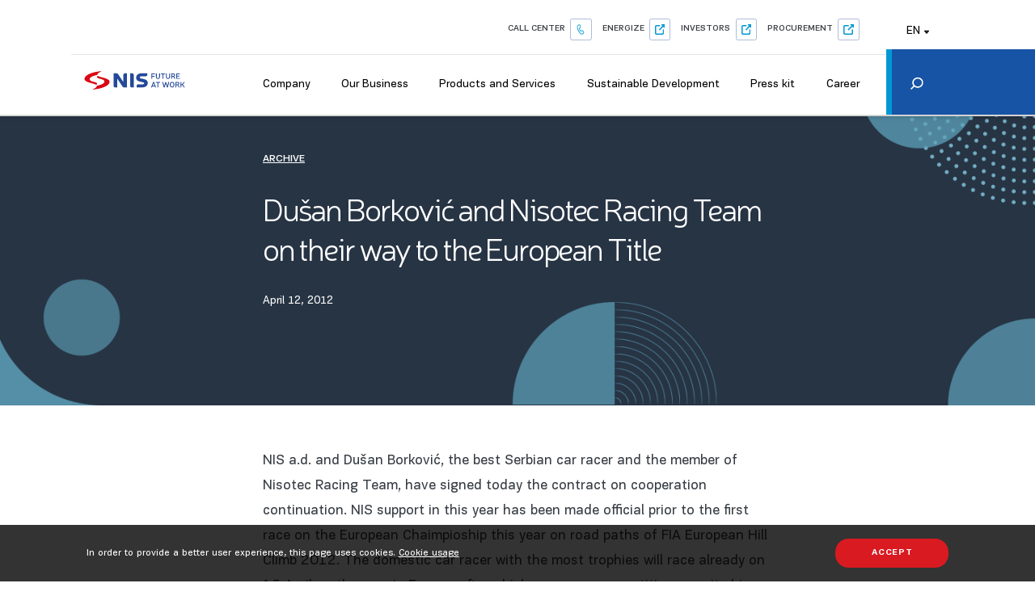

--- FILE ---
content_type: text/html; charset=UTF-8
request_url: https://www.nis.rs/en/news-archive/dusan-borkovic-and-nisotec-racing-team-on-their-way-to-the-european-title/
body_size: 141383
content:
<!DOCTYPE html>
<html lang="en-US">

<head>

    <!-- Google Tag Manager -->
    <script>
    (function(w, d, s, l, i) {
        w[l] = w[l] || [];
        w[l].push({
            'gtm.start': new Date().getTime(),
            event: 'gtm.js'
        });
        var f = d.getElementsByTagName(s)[0],
            j = d.createElement(s),
            dl = l != 'dataLayer' ? '&l=' + l : '';
        j.async = true;
        j.src =
            'https://www.googletagmanager.com/gtm.js?id=' + i + dl;
        f.parentNode.insertBefore(j, f);
    })(window, document, 'script', 'dataLayer', 'GTM-5LR9H63');
    </script>
    <!-- End Google Tag Manager -->

    <!-- Google tag (gtag.js) -->
    <script async src="https://www.googletagmanager.com/gtag/js?id=G-0HMWC1C2EE"></script>
    <script>
    window.dataLayer = window.dataLayer || [];

    function gtag() {
        dataLayer.push(arguments);
    }
    gtag('js', new Date());

    gtag('config', 'G-0HMWC1C2EE');
    </script>

    <!-- Google Site verification  -->
    <meta name="google-site-verification" content="YdKQazeXZY-yjkqPiGEbJYspbtBdYNbA0N7XbzafOWQ" />


    <link rel="preconnect" href="https://www.nis.rs/wp-content/themes/nis-1-1-64/static/fonts/PFEncoreSansProRegular.woff2?1">
    <link rel="dns-prefetch" href="https://www.nis.rs/wp-content/themes/nis-1-1-64/static/fonts/PFEncoreSansProRegular.woff2?1">

    <link rel="preconnect" href="https://www.nis.rs/wp-content/themes/nis-1-1-64/static/fonts/PFEncoreSansProMedium.woff2?1">
    <link rel="dns-prefetch" href="https://www.nis.rs/wp-content/themes/nis-1-1-64/static/fonts/PFEncoreSansProMedium.woff2?1">

    <link rel="preconnect" href="https://www.nis.rs/wp-content/themes/nis-1-1-64/static/fonts/NerisRegular.woff2?1">
    <link rel="dns-prefetch" href="https://www.nis.rs/wp-content/themes/nis-1-1-64/static/fonts/NerisRegular.woff2?1">

    <link rel="preconnect" href="https://www.nis.rs/wp-content/themes/nis-1-1-64/static/fonts/PFEncoreSansProBold.woff2?1">
    <link rel="dns-prefetch" href="https://www.nis.rs/wp-content/themes/nis-1-1-64/static/fonts/PFEncoreSansProBold.woff2?1">

    <meta charset="utf-8">
    <meta http-equiv="X-UA-Compatible" content="IE=edge">
    <meta name="author" content="Degordian (http://www.degordian.com)">
    <meta name="viewport" content="width=device-width, initial-scale=1">
    <title>Dušan Borković and Nisotec Racing Team on their way to the European Title - NIS </title>

    <link rel="apple-touch-icon" sizes="180x180" href="https://www.nis.rs/wp-content/themes/nis-1-1-64/static/favicon/apple-touch-icon.png">
    <link rel="icon" type="image/png" sizes="32x32" href="https://www.nis.rs/wp-content/themes/nis-1-1-64/static/favicon/favicon-32x32.png">
    <link rel="icon" type="image/png" sizes="16x16" href="https://www.nis.rs/wp-content/themes/nis-1-1-64/static/favicon/favicon-16x16.png">
    <link rel="shortcut icon" href="https://www.nis.rs/wp-content/themes/nis-1-1-64/static/static/ui/favicon.ico" type="image/x-icon">
    <link rel="manifest" href="https://www.nis.rs/wp-content/themes/nis-1-1-64/static/favicon/manifest.json">
    <link rel="mask-icon" href="https://www.nis.rs/wp-content/themes/nis-1-1-64/static/favicon/safari-pinned-tab.svg" color="#ffffff">
    <meta name="theme-color" content="#ffffff">
    <meta name="msapplication-navbutton-color" content="#ffffff">
    <meta name="apple-mobile-web-app-status-bar-style" content="#ffffff">

    <style id="critical-css">
    .page-loader {
        position: fixed;
        top: 0;
        left: 0;
        background-color: #fff;
        width: 100%;
        height: 100%;
        z-index: 9999;
        display: flex;
        justify-content: center;
        align-items: center;
        transition: opacity .25s
    }

    .page-loader.hide {
        opacity: 0;
        visibility: hidden;
        pointer-events: none
    }

    .page-loader .icon-logo-loader {
        width: 15.625rem
    }

    @media (max-width: 567px) {
        .page-loader .icon-logo-loader {
            width: 9.375rem
        }
    }

    :root {
        --swiper-theme-color: #007aff
    }

    .swiper-container {
        margin-left: auto;
        margin-right: auto;
        position: relative;
        overflow: hidden;
        list-style: none;
        padding: 0;
        z-index: 1
    }

    .swiper-wrapper {
        position: relative;
        width: 100%;
        height: 100%;
        z-index: 1;
        display: flex;
        box-sizing: content-box
    }

    .swiper-wrapper {
        transform: translateZ(0)
    }

    .swiper-slide {
        flex-shrink: 0;
        width: 100%;
        height: 100%;
        position: relative
    }

    :root {
        --swiper-navigation-size: 44px
    }

    .swiper-pagination {
        position: absolute;
        text-align: center;
        transform: translateZ(0);
        z-index: 10
    }

    @font-face {
        font-family: FordAntenna-BoldItalicCmp;
        src: url(https://www.nis.rs/wp-content/themes/nis-1-1-64/static/fonts/FordAntenna-BoldItalicCmp.woff2?1) format("woff2");
        font-weight: bold;
        font-style: italic;
        font-display: swap;
    }

    @font-face {
        font-family: 'Ford Antenna Comp';
        src: url(https://www.nis.rs/wp-content/themes/nis-1-1-64/static/fonts/FordAntennaComp-BlackItalic.woff2?1) format("woff2");
        font-weight: 900;
        font-style: italic;
        font-display: swap;
    }

    @font-face {
        font-family: 'DINPro';
        src: url(https://www.nis.rs/wp-content/themes/nis-1-1-64/static/fonts/DINPro-Regular.woff2?1) format("woff2");
        font-weight: normal;
        font-style: normal;
        font-display: swap;
    }

    @font-face {
        font-family: 'DINPro';
        src: url(https://www.nis.rs/wp-content/themes/nis-1-1-64/static/fonts/DINPro-Bold.woff2?1) format("woff2");
        font-weight: bold;
        font-style: normal;
        font-display: swap;
    }


    @font-face {
        font-family: PFEncoreSansProRegular;
        src: url(https://www.nis.rs/wp-content/themes/nis-1-1-64/static/fonts/PFEncoreSansProRegular.woff2?1) format("woff2");
        font-weight: 400;
        font-style: normal;
        font-display: swap;
    }

    @font-face {
        font-family: PFEncoreSansProMedium;
        src: url(https://www.nis.rs/wp-content/themes/nis-1-1-64/static/fonts/PFEncoreSansProMedium.woff2?1) format("woff2");
        font-weight: 400;
        font-style: normal;
        font-display: swap;
    }

    @font-face {
        font-family: PFEncoreSansProBold;
        src: url(https://www.nis.rs/wp-content/themes/nis-1-1-64/static/fonts/PFEncoreSansProBold.woff2?1) format("woff2");
        font-weight: 400;
        font-style: normal;
        font-display: swap;
    }

    @font-face {
        font-family: NerisRegular;
        src: url(https://www.nis.rs/wp-content/themes/nis-1-1-64/static/fonts/NerisRegular.woff2?1) format("woff2");
        font-weight: 400;
        font-style: normal;
        font-display: swap;
    }

    html {
        line-height: 1.15;
        -webkit-text-size-adjust: 100%
    }

    body {
        margin: 0
    }

    a {
        background-color: transparent
    }

    img {
        border-style: none
    }

    button,
    input {
        font-family: inherit;
        font-size: 100%;
        line-height: 1.15;
        margin: 0
    }

    button,
    input {
        overflow: visible
    }

    button {
        text-transform: none
    }

    [type=button],
    [type=submit],
    button {
        -webkit-appearance: button
    }

    [type=button]::-moz-focus-inner,
    [type=submit]::-moz-focus-inner,
    button::-moz-focus-inner {
        border-style: none;
        padding: 0
    }

    [type=button]:-moz-focusring,
    [type=submit]:-moz-focusring,
    button:-moz-focusring {
        outline: 1px dotted ButtonText
    }

    [type=search] {
        -webkit-appearance: textfield;
        outline-offset: -2px
    }

    [type=search]::-webkit-search-decoration {
        -webkit-appearance: none
    }

    ::-webkit-file-upload-button {
        -webkit-appearance: button;
        font: inherit
    }

    body,
    div,
    h2,
    h4,
    h5,
    header,
    html,
    i,
    img,
    li,
    nav,
    p,
    section,
    span,
    ul {
        margin: 0;
        padding: 0;
        border: 0;
        outline: 0;
        font-size: 100%;
        vertical-align: baseline;
        background: transparent
    }

    a {
        margin: 0;
        padding: 0;
        font-size: 100%;
        vertical-align: baseline;
        background: transparent
    }

    *,
    :after,
    :before {
        outline: none;
        box-sizing: border-box
    }

    body,
    html {
        -webkit-font-smoothing: antialiased
    }

    body {
        line-height: 1;
        -webkit-text-size-adjust: none;
        -moz-osx-font-smoothing: grayscale
    }

    header,
    nav,
    section {
        display: block
    }

    nav ul {
        list-style: none
    }

    input {
        vertical-align: middle
    }

    ul {
        list-style-type: none
    }

    button {
        border: none;
        border-radius: 0;
        outline: 0;
        padding: 0;
        box-shadow: none;
        -webkit-appearance: none;
        background-color: transparent
    }

    h2,
    h4,
    h5 {
        font-weight: 400
    }

    body,
    html {
        width: 100%;
        display: block;
        -webkit-overflow-scrolling: touch;
        overflow-x: hidden
    }

    html {
        font-weight: 400;
        font-family: PFEncoreSansProRegular;
        color: #373d44;
        line-height: 1;
        font-size: .879vw
    }

    @media (max-width: 2000px) {
        html {
            font-size: 16px
        }
    }

    @media (max-width: 1600px) {
        html {
            font-size: 16px
        }
    }

    @media (max-width: 1300px) {
        html {
            font-size: 14px
        }
    }

    @media (max-width: 767px) {
        html {
            font-size: 16px
        }
    }

    @media (max-width: 567px) {
        html {
            font-size: 16px
        }
    }

    @media (max-width: 400px) {
        html {
            font-size: 5vw
        }
    }

    body {
        padding-top: 6.125rem
    }

    @media (max-width: 1300px) {
        body {
            padding-top: 5.3125rem
        }
    }

    @media (max-width: 992px) {
        body {
            padding-top: 3.9375rem
        }
    }

    img {
        display: block;
        max-width: 100%;
        height: auto
    }

    .overline {
        font-family: PFEncoreSansProMedium;
        font-size: .875rem;
        font-weight: 500;
        line-height: 1.71;
        letter-spacing: .0625rem;
        color: #fff;
        text-transform: uppercase;
        display: block;
        margin-bottom: .5625rem
    }

    @media (max-width: 400px) {
        .overline {
            font-size: .75rem;
            letter-spacing: .05312rem;
            margin-bottom: 0
        }
    }

    .overline--link {
        font-size: 1.125rem;
        line-height: 1.56;
        letter-spacing: normal;
        color: #373d44;
        text-transform: none;
        text-decoration: underline;
        margin-bottom: 1.875rem
    }

    @media (max-width: 567px) {
        .overline--link {
            font-size: .75rem;
            margin-bottom: .9375rem
        }
    }

    .icon {
        display: inline-block;
        stroke-width: 0;
        stroke: currentColor;
        fill: currentColor
    }

    .b-lazy {
        opacity: 0
    }

    .media-wrapper {
        position: relative;
        overflow: hidden
    }

    .container {
        width: 100%;
        padding: 0 16.66vw;
        margin: auto
    }

    @media (max-width: 1600px) {
        .container {
            padding: 0 8.33vw
        }
    }

    @media (max-width: 1200px) {
        .container {
            padding: 0 1.25rem
        }
    }

    .overlay-left {
        position: relative
    }

    .overlay-left * {
        z-index: 2
    }

    .overlay-left:after {
        content: "";
        position: absolute;
        top: 0;
        left: 0;
        width: 100%;
        height: 100%;
        background-image: linear-gradient(90deg, rgba(0, 0, 0, .76) 9%, rgba(0, 0, 0, .54) 29%, transparent 67%);
        z-index: 1
    }

    @media (max-width: 992px) {
        .overlay-left:after {
            background-image: linear-gradient(90deg, rgba(0, 0, 0, .76) 9%, rgba(0, 0, 0, .54) 96%, transparent 267%)
        }
    }

    .overlay-bottom {
        position: relative
    }

    .overlay-bottom:after {
        content: "";
        position: absolute;
        top: 0;
        left: 0;
        width: 100%;
        height: 100%;
        opacity: .79;
        background-image: linear-gradient(0deg, rgba(0, 0, 0, .76) 9%, rgba(0, 0, 0, .54) 29%, transparent 67%);
        z-index: 1
    }

    a {
        text-decoration: none;
        color: inherit;
        display: inline-block
    }

    p {
        font-size: 1rem
    }

    p {
        line-height: 1.5
    }

    @media (max-width: 767px) {
        p {
            font-size: .875rem;
            line-height: 1.71
        }
    }

    @media (max-width: 567px) {
        p {
            font-size: .875rem;
            line-height: 1.57
        }
    }

    h2 {
        font-family: NerisRegular;
        font-size: 2.25rem;
        line-height: 1.11;
        color: #626773;
        margin-bottom: 1.5625rem
    }

    @media (max-width: 767px) {
        h2 {
            font-size: 1.75rem;
            line-height: 1.29;
            margin-bottom: 1.25rem
        }
    }

    @media (max-width: 567px) {
        h2 {
            font-size: 1.5rem;
            line-height: 1.67;
            margin-bottom: .9375rem
        }
    }

    h4 {
        font-size: 1.5rem
    }

    h4,
    h5 {
        font-family: NerisRegular;
        line-height: 1.63;
        color: #626773
    }

    h5 {
        font-size: 1.25rem
    }

    .btn {
        background-color: transparent;
        padding: .875rem 2.0625rem;
        box-shadow: none;
        border: none;
        min-width: 10rem;
        display: inline-flex;
        align-items: center;
        justify-content: center;
        position: relative;
        font-size: .75rem;
        letter-spacing: .05375rem;
        font-family: PFEncoreSansProBold;
        border-radius: 1.1875rem;
        text-transform: uppercase
    }

    @media (max-width: 567px) {
        .btn {
            padding: .75rem 1.25rem;
            min-width: 8.4375rem;
            font-size: 12px
        }
    }

    .btn--red {
        background-color: #d91a21;
        color: #fff
    }

    .btn--red:after {
        content: "";
        position: absolute;
        top: 0;
        left: 0;
        width: 100%;
        height: 100%;
        box-shadow: 0 2px 10px 0 rgba(0, 0, 0, .5);
        border-radius: 1.1875rem;
        opacity: 0
    }

    .header {
        box-shadow: -1px 0 6px rgba(0, 0, 0, .22);
        position: fixed;
        top: 0;
        left: 0;
        width: 100%;
        z-index: 300;
        background-color: #fff
    }

    .header__top {
        height: 2.25rem;
        box-shadow: 0 .0625rem 0 rgba(0, 0, 0, .12)
    }

    @media (max-width: 992px) {
        .header__top {
            display: none
        }
    }

    .header__top .container {
        display: flex;
        align-items: center;
        height: 100%
    }

    .header__top-nav {
        display: flex;
        align-items: center;
        margin-left: auto
    }

    .header__top-nav>li {
        margin-right: 1.25rem;
        position: relative
    }

    .header__top-nav>li:last-child {
        margin-right: 0
    }

    .header__top-nav>li a,
    .header__top-nav>li button {
        color: #3d4145;
        font-size: .875rem;
        width: 100%
    }

    .header__top-nav>li button {
        display: flex;
        align-items: center
    }

    .header__top-nav>li button .icon {
        width: .875rem;
        height: .875rem;
        margin-left: .75rem
    }

    .header__top-nav .lang {
        position: absolute;
        left: 50%;
        transform: translateX(-50%);
        min-width: 3.75rem;
        display: flex;
        flex-direction: column;
        background-color: #fff;
        border: .0625rem solid #e4e4e4;
        padding: .3125rem;
        z-index: 1;
        opacity: 0;
        visibility: hidden
    }

    .header__top-nav .lang a {
        font-family: PFEncoreSansProRegular;
        font-size: .875rem;
        padding: .3125rem 0
    }

    .header__bottom {
        height: 3.875rem;
        border-bottom: 2px solid #e0e0e0;
        position: relative
    }

    @media (max-width: 992px) {
        .header__bottom {
            display: none
        }
    }

    .header__bottom .container {
        display: flex;
        align-items: center;
        height: 100%
    }

    .header__bottom .logo svg {
        width: 12.625rem;
        height: 2.25rem
    }

    .header__bottom-search {
        display: inline-flex;
        align-items: center;
        justify-content: center;
        margin-bottom: -7px;
        transform: scaleX(-1)
    }

    .header__bottom-search .icon {
        width: 1.125rem;
        height: 1.25rem
    }

    .header__mobile {
        padding: 1.25rem;
        display: none
    }

    @media (max-width: 992px) {
        .header__mobile {
            display: block
        }
    }

    .header__mobile .top {
        display: flex;
        justify-content: space-between;
        align-items: center
    }

    .header__mobile .logo svg {
        width: 7.5rem;
        height: 1.375rem
    }

    .header__mobile .nav {
        position: fixed;
        top: 0;
        left: 0;
        width: 100vw;
        background: url(../ui/nav-bg.jpg);
        background-size: cover;
        padding: 1.0625rem 1.0625rem 0 1.25rem;
        color: #fff;
        overflow-y: auto;
        display: flex;
        flex-direction: column;
        height: 100%;
        opacity: 0;
        visibility: hidden
    }

    .header__mobile .nav__top {
        display: flex;
        justify-content: space-between;
        align-items: center;
        margin-bottom: 2.5rem;
        min-height: 1.9375rem
    }

    .header__mobile .nav-list {
        border-bottom: 1px solid #395063;
        padding: 0 .3125rem 1.25rem 0;
        margin-bottom: 1.25rem;
        position: relative
    }

    .header__mobile .nav-list>li .btn-back,
    .header__mobile .nav-list>li a {
        font-family: PFEncoreSansProRegular;
        font-size: .9375rem;
        font-weight: 400;
        display: flex;
        padding: .6875rem 0;
        justify-content: space-between
    }

    .header__mobile .nav-list>li .btn-back .icon,
    .header__mobile .nav-list>li a .icon {
        width: .75rem;
        height: .75rem;
        transform: rotate(-90deg)
    }

    .header__mobile .nav-list__dropdown {
        display: none
    }

    .header__mobile .nav-list__dropdown-list {
        height: calc(100vh - 5.9375rem);
        padding-bottom: 5.9375rem;
        overflow-y: auto
    }

    .header__mobile .nav-list__dropdown-list li:first-child .btn-wrapper {
        border-bottom: 1px solid #395063;
        padding-bottom: 1.375rem;
        margin-bottom: .875rem;
        display: flex;
        justify-content: space-between;
        align-items: center
    }

    .header__mobile .nav-list__dropdown-list li:first-child .btn-back {
        justify-content: flex-start;
        font-size: 1rem
    }

    .header__mobile .nav-list__dropdown-list li:first-child .btn-back .icon {
        transform: rotate(90deg);
        margin-right: .9375rem
    }

    .header__mobile .nav-list__dropdown-list li:first-child .btn-cta {
        background: #d91a20;
        padding: .6875rem .9375rem;
        display: flex;
        align-items: center;
        border-radius: 1.5625rem
    }

    .header__mobile .nav-list__dropdown-list li a {
        font-size: .875rem
    }

    .header__mobile .nav-list__dropdown-list .btn-wrapper {
        display: flex
    }

    .header__mobile .lang {
        display: flex;
        justify-content: center;
        margin-bottom: 1.25rem
    }

    .header__mobile .lang li a {
        padding: 0 .9375rem;
        display: block;
        font-size: .8125rem;
        font-family: PFEncoreSansProMedium;
        font-weight: 500;
        text-transform: uppercase
    }

    .header__mobile .search {
        width: calc(100% + 2.5rem);
        height: 3.25rem;
        min-height: 3.25rem;
        margin-top: auto;
        display: flex;
        align-items: center;
        background-color: #0070ba;
        transform: translateX(-1.25rem)
    }

    .header__mobile .search button {
        padding: 1.25rem .9375rem 1.25rem 1.25rem;
        height: 3.25rem;
        z-index: 1
    }

    .header__mobile .search input {
        position: absolute;
        top: 0;
        left: 0;
        width: 100%;
        height: 3.25rem;
        background-color: transparent;
        border: none;
        box-shadow: none;
        padding-left: 3.125rem;
        color: #fff
    }

    .header__mobile .search input:-ms-input-placeholder {
        color: #fff;
        font-size: .875rem
    }

    .header__mobile .search input::-ms-input-placeholder {
        color: #fff;
        font-size: .875rem
    }

    .header-search {
        background-color: #273444;
        height: 7.8125rem;
        left: 0;
        width: 100%;
        z-index: 99999;
        margin-top: -7.8125rem;
        padding-top: 1.5625rem
    }

    @media (max-width: 2000px) {
        .header-search {
            padding: 1.5625rem .9375rem 0
        }
    }

    @media (max-width: 1300px) {
        .header-search {
            padding: .9375rem 0 0
        }
    }

    .header-search__close:after {
        clear: both;
        content: " ";
        display: block
    }

    .header-search__close svg {
        fill: #b4b3b4;
        float: right;
        margin-right: 3.125rem;
        height: .875rem;
        width: .875rem
    }

    @media (max-width: 2000px) {
        .header-search__close svg {
            margin-right: 0
        }
    }

    .header-search__form {
        max-width: 59.5rem;
        margin: 1.25rem auto 0;
        position: relative
    }

    @media (max-width: 2000px) {
        .header-search__form {
            max-width: 100%
        }
    }

    @media (max-width: 1300px) {
        .header-search__form {
            margin-top: 15px
        }
    }

    .header-search__form input[type=search] {
        width: 100%;
        border: solid #555;
        border-width: 0 0 .0625rem;
        background: transparent;
        height: 2.5rem;
        padding: 0 .625rem;
        font-size: .9375rem;
        color: #fff
    }

    .header-search__form input[type=search]:-ms-input-placeholder {
        color: #a9a9a9;
        opacity: 1
    }

    .header-search__form input[type=search]::-ms-input-placeholder {
        color: #a9a9a9;
        opacity: 1
    }

    .header-search__form input[type=submit] {
        border: 0;
        display: block;
        position: absolute;
        right: .625rem;
        bottom: .625rem;
        width: 1.3125rem;
        height: 1.3125rem;
        background-color: transparent
    }

    .main-nav {
        margin: auto 3.75rem auto auto
    }

    .main-nav__list {
        display: flex;
        align-items: center;
        margin-left: auto;
        margin-bottom: -.4375rem
    }

    .main-nav__list>li {
        padding: 0 1.375rem
    }

    .main-nav__list>li:last-child {
        margin-right: 0
    }

    .main-nav__list>li>a {
        padding: 1.25rem 0;
        position: relative
    }

    .main-nav__list>li>a:after {
        content: "";
        position: absolute;
        bottom: 0;
        left: 0;
        width: 100%;
        height: .25rem;
        background-color: #0070ba;
        opacity: 0
    }

    .main-nav__dropdown {
        position: absolute;
        top: calc(100% + 2px);
        left: 50%;
        width: 100vw;
        z-index: 999;
        background: #fff;
        transform: translateX(-50%);
        box-shadow: 0 13px 20px rgba(0, 0, 0, .2);
        display: flex;
        justify-content: center;
        opacity: 0;
        visibility: hidden
    }

    .main-nav__dropdown .col {
        padding: 2.5rem 0 5rem
    }

    .main-nav__dropdown .col:first-child {
        width: 60.1875rem;
        display: flex
    }

    .main-nav__dropdown .col:nth-child(2) {
        border-left: .0625rem solid #dfdfdf;
        padding: 2.5rem 2.5rem 5rem
    }

    .main-nav__dropdown--has-promo .col:first-child {
        width: 82.5rem;
        padding-left: 3.125rem;
        overflow: hidden
    }

    .main-nav__dropdown--has-promo .col:nth-child(2) {
        width: 26.25rem
    }

    .main-nav__dropdown-list {}

    @media (max-width: 1200px) {
        .main-nav__dropdown-list {
            padding-left: 3.125rem
        }
    }

    .main-nav__dropdown-list li {
        margin-bottom: 2.1875rem;
        width: 14.75rem
    }

    @media (max-width: 1200px) {
        .main-nav__dropdown-list li {
            width: 9.375rem
        }
    }

    .main-nav__cta {
        flex: 0 0 18.3125rem
    }

    .main-nav__cta img {
        margin-bottom: .8125rem
    }

    .main-nav__cta-info h4 {
        color: #233b45;
        font-size: 1.375rem;
        line-height: 1.64
    }

    .main-nav__cta-info p {
        font-size: .875rem;
        line-height: 1.71;
        margin-bottom: 1.5625rem
    }

    .main-nav__promo h5,
    .main-nav__promo span {
        color: #233b45;
        font-family: NerisRegular;
        font-size: 1.125rem;
        line-height: 2;
        display: block;
        margin-bottom: .625rem
    }

    .main-nav__promo img {
        margin-bottom: 1.25rem
    }

    .main-nav__promo h5 {
        margin-bottom: .375rem
    }

    .main-nav__promo p {
        color: #373d44;
        font-size: .875rem;
        line-height: 1.71
    }

    .cookie {
        position: fixed;
        left: 0;
        bottom: 0;
        height: 5rem;
        width: 100%;
        background: rgba(0, 0, 0, .8);
        z-index: 999;
        display: flex;
        align-items: center;
        justify-content: center
    }

    @media (max-width: 767px) {
        .cookie {
            height: auto;
            padding: 1.25rem 0
        }
    }

    .cookie div {
        display: flex;
        align-items: center;
        justify-content: space-between
    }

    @media (max-width: 767px) {
        .cookie div {
            display: block
        }
    }

    .cookie div p {
        color: #fff;
        font-size: .875rem;
        padding-right: 1.25rem
    }

    @media (max-width: 767px) {
        .cookie div p {
            padding-right: 0
        }
    }

    .cookie div p a {
        text-decoration: underline
    }

    @media (max-width: 767px) {
        .cookie div .btn {
            margin-top: 1.25rem
        }
    }

    .m-carousel-hero .swiper-slide {
        height: 43.44vw;
        background-position: 50%;
        background-repeat: no-repeat;
        background-size: cover !important;
        padding: 3.75rem 0
    }

    @media (max-width: 992px) {
        .m-carousel-hero .swiper-slide {
            height: 50vw
        }
    }

    @media (max-width: 767px) {
        .m-carousel-hero .swiper-slide {
            height: 70vw
        }
    }

    @media (max-width: 567px) {
        .m-carousel-hero .swiper-slide {
            height: 100vh;
            padding: 2.5rem 0
        }
    }

    .m-carousel-hero .swiper-slide__text {
        max-width: 34.375rem;
        position: relative
    }

    .m-carousel-hero .swiper-slide__text h2 {
        line-height: 1.05;
        color: #fff;
        margin-bottom: 1.5rem
    }

    .m-carousel-hero .swiper-slide__text p {
        color: #fff;
        max-width: 26.25rem;
        margin-bottom: 1.875rem
    }

    .video-modal {
        position: fixed;
        top: 0;
        left: 0;
        width: 100%;
        height: 100%;
        z-index: 99999;
        opacity: 0;
        visibility: hidden;
        background-color: rgba(0, 0, 0, .8)
    }

    .video-modal__close {
        position: absolute;
        top: 1.5625rem;
        right: 1.5625rem;
        z-index: 1
    }

    .swiper-news-container {
        padding: 4.1875rem 2.5rem 5.9375rem 16.66vw
    }

    @media (max-width: 1600px) {
        .swiper-news-container {
            padding-left: 8.33vw
        }
    }

    @media (max-width: 1200px) {
        .swiper-news-container {
            padding: 2.1875rem .9375rem 2.1875rem 1.25rem
        }
    }

    .swiper-news-container h2 {
        font-size: 2.375rem;
        line-height: 1.05;
        color: #373d44;
        margin-bottom: 2rem
    }

    @media (max-width: 567px) {
        .swiper-news-container h2 {
            font-size: 1.625rem;
            margin-bottom: 1.5625rem
        }
    }

    @media (max-width: 400px) {
        .swiper-news-container h2 {
            font-size: 1.25rem
        }
    }

    .swiper-news-container .swiper-slide .media-wrapper {
        padding-bottom: 100%
    }
    </style>

    <link href="https://fonts.googleapis.com/css2?family=Mrs+Saint+Delafield&display=swap" rel="stylesheet">

    <!-- CSS DIST -->
    <link rel="stylesheet" href="https://www.nis.rs/wp-content/themes/nis-1-1-64/static/dist/style.css?v=2">
    <!--    -->
    <!--    <noscript id="deffered-styles">-->
    <!--        <link rel="stylesheet" href="-->
    <? //= bu('dist/style.css') ?>
    <!--">-->
    <!--    </noscript>-->

        <meta charset="UTF-8">
    <meta name="viewport"
        content="width=device-width, user-scalable=no, initial-scale=1.0, maximum-scale=1.0, minimum-scale=1.0">
    <meta http-equiv="X-UA-Compatible" content="ie=edge">
    <meta property="og:url" content={"error":{"message":"(#100) Must have a valid access token or a valid url_hmac","type":"OAuthException","code":100,"fbtrace_id":"A-cjCfWdcucBEmmYoDyDt6U"}} />
    <meta property="og:type" content="website" />
    <meta property="og:title" content="Dušan Borković and Nisotec Racing Team on their way to the European Title" />
    <meta property="og:description" content="NIS a.d. and Dušan Borković, the best Serbian car racer and the member of Nisotec Racing Team, have signed today the contract on cooperation continuation. NIS support in this year has been made official prior to the first race on the European Chaimpioship this year on road paths of FIA European Hill Climb 2012. The [&hellip;]" />
    <meta property="og:image"
        content="https://www.nis.rs/wp-content/uploads/2020/02/final-dsc_6794.jpg" />
    <meta property="og:image:width" content="600" />
    <meta property="og:image:height" content="315" />
    <meta property="fb:app_id" content="1577564725643141" />
    <meta property='og:url' content='https://www.linkedin.com/shareArticle?mini=true&url=https://www.nis.rs/en/news-archive/dusan-borkovic-and-nisotec-racing-team-on-their-way-to-the-european-title/&title=Mercury Processing&summary=&source='>

    <script>
    var post_id = "17855";
    const staticURL = "https://www.nis.rs/wp-content/themes/nis-1-1-64/static/";
    var baseApiUrl = "https://www.nis.rs/en//wp-json/api/v1/";
    var projects_tab_api = "https://www.nis.rs/en//wp-json/api/v1/loadProjectsTab";
    var activities_tab_api = "https://www.nis.rs/en//wp-json/api/v1/loadActivitiesTab";
    var product_tab_api = "https://www.nis.rs/en//wp-json/api/v1/loadProductTab";
    var service_tab_api = "https://www.nis.rs/en//wp-json/api/v1/loadServiceTab";
    var gallery_search_page =
        "https://www.nis.rs/en/gallery-search/?search=";
    var load_gallery_items = "https://www.nis.rs/en//wp-json/api/v1/loadGalleryItems";
    var gallery_second_load_more = "2";
    var load_gallery_images_information = "https://www.nis.rs/en//wp-json/api/v1/loadGalleryImagesInformation";
    var blogPaginate = "https://www.nis.rs/wp-json/api/v1/paginateBlogPosts";
    var newsPaginate = "https://www.nis.rs/wp-json/api/v1/paginateNewsPosts";
    var simpleNews = "https://www.nis.rs/en//wp-json/api/v1/simpleNews";
    // "http://localhost/nis-corpo/wp-json/api/v1/paginateNewsPosts"
    var search_page = "https://www.nis.rs/en/search/?search=";
    var lang = "en";
    </script>
    <script src="https://code.jquery.com/jquery-3.5.1.js"
        integrity="sha256-QWo7LDvxbWT2tbbQ97B53yJnYU3WhH/C8ycbRAkjPDc=" crossorigin="anonymous"></script>
    <meta name='robots' content='index, follow, max-image-preview:large, max-snippet:-1, max-video-preview:-1' />

            <script data-no-defer="1" data-ezscrex="false" data-cfasync="false" data-pagespeed-no-defer data-cookieconsent="ignore">
                var ctPublicFunctions = {"_ajax_nonce":"d62da1104b","_rest_nonce":"0587aa0718","_ajax_url":"\/wp-admin\/admin-ajax.php","_rest_url":"https:\/\/www.nis.rs\/en\/wp-json\/","data__cookies_type":"none","data__ajax_type":"admin_ajax","data__bot_detector_enabled":0,"data__frontend_data_log_enabled":1,"cookiePrefix":"","wprocket_detected":false,"host_url":"www.nis.rs","text__ee_click_to_select":"Click to select the whole data","text__ee_original_email":"The complete one is","text__ee_got_it":"Got it","text__ee_blocked":"Blocked","text__ee_cannot_connect":"Cannot connect","text__ee_cannot_decode":"Can not decode email. Unknown reason","text__ee_email_decoder":"CleanTalk email decoder","text__ee_wait_for_decoding":"The magic is on the way!","text__ee_decoding_process":"Please wait a few seconds while we decode the contact data."}
            </script>
        
            <script data-no-defer="1" data-ezscrex="false" data-cfasync="false" data-pagespeed-no-defer data-cookieconsent="ignore">
                var ctPublic = {"_ajax_nonce":"d62da1104b","settings__forms__check_internal":"0","settings__forms__check_external":"0","settings__forms__force_protection":0,"settings__forms__search_test":"1","settings__forms__wc_add_to_cart":"0","settings__data__bot_detector_enabled":0,"settings__sfw__anti_crawler":0,"blog_home":"https:\/\/www.nis.rs\/en\/\/","pixel__setting":"3","pixel__enabled":false,"pixel__url":"https:\/\/moderate4-v4.cleantalk.org\/pixel\/3504a9fe127dd7ea72f3377dd0bdda0a.gif","data__email_check_before_post":"1","data__email_check_exist_post":0,"data__cookies_type":"none","data__key_is_ok":true,"data__visible_fields_required":true,"wl_brandname":"Anti-Spam by CleanTalk","wl_brandname_short":"CleanTalk","ct_checkjs_key":86614916,"emailEncoderPassKey":"191629f862ec5787c2d34b55dda9c073","bot_detector_forms_excluded":"W10=","advancedCacheExists":false,"varnishCacheExists":false,"wc_ajax_add_to_cart":false,"theRealPerson":{"phrases":{"trpHeading":"The Real Person Badge!","trpContent1":"The commenter acts as a real person and verified as not a bot.","trpContent2":" Anti-Spam by CleanTalk","trpContentLearnMore":"Learn more"},"trpContentLink":"https:\/\/cleantalk.org\/help\/the-real-person?utm_id=&amp;utm_term=&amp;utm_source=admin_side&amp;utm_medium=trp_badge&amp;utm_content=trp_badge_link_click&amp;utm_campaign=apbct_links","imgPersonUrl":"https:\/\/www.nis.rs\/wp-content\/plugins\/cleantalk-spam-protect\/css\/images\/real_user.svg","imgShieldUrl":"https:\/\/www.nis.rs\/wp-content\/plugins\/cleantalk-spam-protect\/css\/images\/shield.svg"}}
            </script>
        
	<!-- This site is optimized with the Yoast SEO plugin v26.5 - https://yoast.com/wordpress/plugins/seo/ -->
	<link rel="canonical" href="https://www.nis.rs/en/news-archive/dusan-borkovic-and-nisotec-racing-team-on-their-way-to-the-european-title/" />
	<meta property="og:locale" content="en_US" />
	<meta property="og:type" content="article" />
	<meta property="og:title" content="Dušan Borković and Nisotec Racing Team on their way to the European Title - NIS" />
	<meta property="og:description" content="NIS a.d. and Dušan Borković, the best Serbian car racer and the member of Nisotec Racing Team, have signed today the contract on cooperation continuation. NIS support in this year has been made official prior to the first race on the European Chaimpioship this year on road paths of FIA European Hill Climb 2012. The [&hellip;]" />
	<meta property="og:url" content="https://www.nis.rs/en/news-archive/dusan-borkovic-and-nisotec-racing-team-on-their-way-to-the-european-title/" />
	<meta property="og:site_name" content="NIS" />
	<meta name="twitter:card" content="summary_large_image" />
	<meta name="twitter:label1" content="Est. reading time" />
	<meta name="twitter:data1" content="2 minutes" />
	<script type="application/ld+json" class="yoast-schema-graph">{"@context":"https://schema.org","@graph":[{"@type":"WebPage","@id":"https://www.nis.rs/en/news-archive/dusan-borkovic-and-nisotec-racing-team-on-their-way-to-the-european-title/","url":"https://www.nis.rs/en/news-archive/dusan-borkovic-and-nisotec-racing-team-on-their-way-to-the-european-title/","name":"Dušan Borković and Nisotec Racing Team on their way to the European Title - NIS","isPartOf":{"@id":"https://www.nis.rs/en/#website"},"datePublished":"2012-04-12T00:00:00+00:00","breadcrumb":{"@id":"https://www.nis.rs/en/news-archive/dusan-borkovic-and-nisotec-racing-team-on-their-way-to-the-european-title/#breadcrumb"},"inLanguage":"en-US","potentialAction":[{"@type":"ReadAction","target":["https://www.nis.rs/en/news-archive/dusan-borkovic-and-nisotec-racing-team-on-their-way-to-the-european-title/"]}]},{"@type":"BreadcrumbList","@id":"https://www.nis.rs/en/news-archive/dusan-borkovic-and-nisotec-racing-team-on-their-way-to-the-european-title/#breadcrumb","itemListElement":[{"@type":"ListItem","position":1,"name":"News Archive","item":"https://www.nis.rs/en/news_archive/"},{"@type":"ListItem","position":2,"name":"Dušan Borković and Nisotec Racing Team on their way to the European Title"}]},{"@type":"WebSite","@id":"https://www.nis.rs/en/#website","url":"https://www.nis.rs/en/","name":"NIS","description":"","potentialAction":[{"@type":"SearchAction","target":{"@type":"EntryPoint","urlTemplate":"https://www.nis.rs/en/?s={search_term_string}"},"query-input":{"@type":"PropertyValueSpecification","valueRequired":true,"valueName":"search_term_string"}}],"inLanguage":"en-US"}]}</script>
	<!-- / Yoast SEO plugin. -->


<link rel="alternate" title="oEmbed (JSON)" type="application/json+oembed" href="https://www.nis.rs/en/wp-json/oembed/1.0/embed?url=https%3A%2F%2Fwww.nis.rs%2Fen%2Fnews-archive%2Fdusan-borkovic-and-nisotec-racing-team-on-their-way-to-the-european-title%2F" />
<link rel="alternate" title="oEmbed (XML)" type="text/xml+oembed" href="https://www.nis.rs/en/wp-json/oembed/1.0/embed?url=https%3A%2F%2Fwww.nis.rs%2Fen%2Fnews-archive%2Fdusan-borkovic-and-nisotec-racing-team-on-their-way-to-the-european-title%2F&#038;format=xml" />
<style id='wp-img-auto-sizes-contain-inline-css' type='text/css'>
img:is([sizes=auto i],[sizes^="auto," i]){contain-intrinsic-size:3000px 1500px}
/*# sourceURL=wp-img-auto-sizes-contain-inline-css */
</style>
<style id='wp-emoji-styles-inline-css' type='text/css'>

	img.wp-smiley, img.emoji {
		display: inline !important;
		border: none !important;
		box-shadow: none !important;
		height: 1em !important;
		width: 1em !important;
		margin: 0 0.07em !important;
		vertical-align: -0.1em !important;
		background: none !important;
		padding: 0 !important;
	}
/*# sourceURL=wp-emoji-styles-inline-css */
</style>
<link rel='stylesheet' id='wp-block-library-css' href='https://www.nis.rs/wp-includes/css/dist/block-library/style.min.css' type='text/css' media='all' />
<style id='global-styles-inline-css' type='text/css'>
:root{--wp--preset--aspect-ratio--square: 1;--wp--preset--aspect-ratio--4-3: 4/3;--wp--preset--aspect-ratio--3-4: 3/4;--wp--preset--aspect-ratio--3-2: 3/2;--wp--preset--aspect-ratio--2-3: 2/3;--wp--preset--aspect-ratio--16-9: 16/9;--wp--preset--aspect-ratio--9-16: 9/16;--wp--preset--color--black: #000000;--wp--preset--color--cyan-bluish-gray: #abb8c3;--wp--preset--color--white: #ffffff;--wp--preset--color--pale-pink: #f78da7;--wp--preset--color--vivid-red: #cf2e2e;--wp--preset--color--luminous-vivid-orange: #ff6900;--wp--preset--color--luminous-vivid-amber: #fcb900;--wp--preset--color--light-green-cyan: #7bdcb5;--wp--preset--color--vivid-green-cyan: #00d084;--wp--preset--color--pale-cyan-blue: #8ed1fc;--wp--preset--color--vivid-cyan-blue: #0693e3;--wp--preset--color--vivid-purple: #9b51e0;--wp--preset--gradient--vivid-cyan-blue-to-vivid-purple: linear-gradient(135deg,rgb(6,147,227) 0%,rgb(155,81,224) 100%);--wp--preset--gradient--light-green-cyan-to-vivid-green-cyan: linear-gradient(135deg,rgb(122,220,180) 0%,rgb(0,208,130) 100%);--wp--preset--gradient--luminous-vivid-amber-to-luminous-vivid-orange: linear-gradient(135deg,rgb(252,185,0) 0%,rgb(255,105,0) 100%);--wp--preset--gradient--luminous-vivid-orange-to-vivid-red: linear-gradient(135deg,rgb(255,105,0) 0%,rgb(207,46,46) 100%);--wp--preset--gradient--very-light-gray-to-cyan-bluish-gray: linear-gradient(135deg,rgb(238,238,238) 0%,rgb(169,184,195) 100%);--wp--preset--gradient--cool-to-warm-spectrum: linear-gradient(135deg,rgb(74,234,220) 0%,rgb(151,120,209) 20%,rgb(207,42,186) 40%,rgb(238,44,130) 60%,rgb(251,105,98) 80%,rgb(254,248,76) 100%);--wp--preset--gradient--blush-light-purple: linear-gradient(135deg,rgb(255,206,236) 0%,rgb(152,150,240) 100%);--wp--preset--gradient--blush-bordeaux: linear-gradient(135deg,rgb(254,205,165) 0%,rgb(254,45,45) 50%,rgb(107,0,62) 100%);--wp--preset--gradient--luminous-dusk: linear-gradient(135deg,rgb(255,203,112) 0%,rgb(199,81,192) 50%,rgb(65,88,208) 100%);--wp--preset--gradient--pale-ocean: linear-gradient(135deg,rgb(255,245,203) 0%,rgb(182,227,212) 50%,rgb(51,167,181) 100%);--wp--preset--gradient--electric-grass: linear-gradient(135deg,rgb(202,248,128) 0%,rgb(113,206,126) 100%);--wp--preset--gradient--midnight: linear-gradient(135deg,rgb(2,3,129) 0%,rgb(40,116,252) 100%);--wp--preset--font-size--small: 13px;--wp--preset--font-size--medium: 20px;--wp--preset--font-size--large: 36px;--wp--preset--font-size--x-large: 42px;--wp--preset--spacing--20: 0.44rem;--wp--preset--spacing--30: 0.67rem;--wp--preset--spacing--40: 1rem;--wp--preset--spacing--50: 1.5rem;--wp--preset--spacing--60: 2.25rem;--wp--preset--spacing--70: 3.38rem;--wp--preset--spacing--80: 5.06rem;--wp--preset--shadow--natural: 6px 6px 9px rgba(0, 0, 0, 0.2);--wp--preset--shadow--deep: 12px 12px 50px rgba(0, 0, 0, 0.4);--wp--preset--shadow--sharp: 6px 6px 0px rgba(0, 0, 0, 0.2);--wp--preset--shadow--outlined: 6px 6px 0px -3px rgb(255, 255, 255), 6px 6px rgb(0, 0, 0);--wp--preset--shadow--crisp: 6px 6px 0px rgb(0, 0, 0);}:where(.is-layout-flex){gap: 0.5em;}:where(.is-layout-grid){gap: 0.5em;}body .is-layout-flex{display: flex;}.is-layout-flex{flex-wrap: wrap;align-items: center;}.is-layout-flex > :is(*, div){margin: 0;}body .is-layout-grid{display: grid;}.is-layout-grid > :is(*, div){margin: 0;}:where(.wp-block-columns.is-layout-flex){gap: 2em;}:where(.wp-block-columns.is-layout-grid){gap: 2em;}:where(.wp-block-post-template.is-layout-flex){gap: 1.25em;}:where(.wp-block-post-template.is-layout-grid){gap: 1.25em;}.has-black-color{color: var(--wp--preset--color--black) !important;}.has-cyan-bluish-gray-color{color: var(--wp--preset--color--cyan-bluish-gray) !important;}.has-white-color{color: var(--wp--preset--color--white) !important;}.has-pale-pink-color{color: var(--wp--preset--color--pale-pink) !important;}.has-vivid-red-color{color: var(--wp--preset--color--vivid-red) !important;}.has-luminous-vivid-orange-color{color: var(--wp--preset--color--luminous-vivid-orange) !important;}.has-luminous-vivid-amber-color{color: var(--wp--preset--color--luminous-vivid-amber) !important;}.has-light-green-cyan-color{color: var(--wp--preset--color--light-green-cyan) !important;}.has-vivid-green-cyan-color{color: var(--wp--preset--color--vivid-green-cyan) !important;}.has-pale-cyan-blue-color{color: var(--wp--preset--color--pale-cyan-blue) !important;}.has-vivid-cyan-blue-color{color: var(--wp--preset--color--vivid-cyan-blue) !important;}.has-vivid-purple-color{color: var(--wp--preset--color--vivid-purple) !important;}.has-black-background-color{background-color: var(--wp--preset--color--black) !important;}.has-cyan-bluish-gray-background-color{background-color: var(--wp--preset--color--cyan-bluish-gray) !important;}.has-white-background-color{background-color: var(--wp--preset--color--white) !important;}.has-pale-pink-background-color{background-color: var(--wp--preset--color--pale-pink) !important;}.has-vivid-red-background-color{background-color: var(--wp--preset--color--vivid-red) !important;}.has-luminous-vivid-orange-background-color{background-color: var(--wp--preset--color--luminous-vivid-orange) !important;}.has-luminous-vivid-amber-background-color{background-color: var(--wp--preset--color--luminous-vivid-amber) !important;}.has-light-green-cyan-background-color{background-color: var(--wp--preset--color--light-green-cyan) !important;}.has-vivid-green-cyan-background-color{background-color: var(--wp--preset--color--vivid-green-cyan) !important;}.has-pale-cyan-blue-background-color{background-color: var(--wp--preset--color--pale-cyan-blue) !important;}.has-vivid-cyan-blue-background-color{background-color: var(--wp--preset--color--vivid-cyan-blue) !important;}.has-vivid-purple-background-color{background-color: var(--wp--preset--color--vivid-purple) !important;}.has-black-border-color{border-color: var(--wp--preset--color--black) !important;}.has-cyan-bluish-gray-border-color{border-color: var(--wp--preset--color--cyan-bluish-gray) !important;}.has-white-border-color{border-color: var(--wp--preset--color--white) !important;}.has-pale-pink-border-color{border-color: var(--wp--preset--color--pale-pink) !important;}.has-vivid-red-border-color{border-color: var(--wp--preset--color--vivid-red) !important;}.has-luminous-vivid-orange-border-color{border-color: var(--wp--preset--color--luminous-vivid-orange) !important;}.has-luminous-vivid-amber-border-color{border-color: var(--wp--preset--color--luminous-vivid-amber) !important;}.has-light-green-cyan-border-color{border-color: var(--wp--preset--color--light-green-cyan) !important;}.has-vivid-green-cyan-border-color{border-color: var(--wp--preset--color--vivid-green-cyan) !important;}.has-pale-cyan-blue-border-color{border-color: var(--wp--preset--color--pale-cyan-blue) !important;}.has-vivid-cyan-blue-border-color{border-color: var(--wp--preset--color--vivid-cyan-blue) !important;}.has-vivid-purple-border-color{border-color: var(--wp--preset--color--vivid-purple) !important;}.has-vivid-cyan-blue-to-vivid-purple-gradient-background{background: var(--wp--preset--gradient--vivid-cyan-blue-to-vivid-purple) !important;}.has-light-green-cyan-to-vivid-green-cyan-gradient-background{background: var(--wp--preset--gradient--light-green-cyan-to-vivid-green-cyan) !important;}.has-luminous-vivid-amber-to-luminous-vivid-orange-gradient-background{background: var(--wp--preset--gradient--luminous-vivid-amber-to-luminous-vivid-orange) !important;}.has-luminous-vivid-orange-to-vivid-red-gradient-background{background: var(--wp--preset--gradient--luminous-vivid-orange-to-vivid-red) !important;}.has-very-light-gray-to-cyan-bluish-gray-gradient-background{background: var(--wp--preset--gradient--very-light-gray-to-cyan-bluish-gray) !important;}.has-cool-to-warm-spectrum-gradient-background{background: var(--wp--preset--gradient--cool-to-warm-spectrum) !important;}.has-blush-light-purple-gradient-background{background: var(--wp--preset--gradient--blush-light-purple) !important;}.has-blush-bordeaux-gradient-background{background: var(--wp--preset--gradient--blush-bordeaux) !important;}.has-luminous-dusk-gradient-background{background: var(--wp--preset--gradient--luminous-dusk) !important;}.has-pale-ocean-gradient-background{background: var(--wp--preset--gradient--pale-ocean) !important;}.has-electric-grass-gradient-background{background: var(--wp--preset--gradient--electric-grass) !important;}.has-midnight-gradient-background{background: var(--wp--preset--gradient--midnight) !important;}.has-small-font-size{font-size: var(--wp--preset--font-size--small) !important;}.has-medium-font-size{font-size: var(--wp--preset--font-size--medium) !important;}.has-large-font-size{font-size: var(--wp--preset--font-size--large) !important;}.has-x-large-font-size{font-size: var(--wp--preset--font-size--x-large) !important;}
/*# sourceURL=global-styles-inline-css */
</style>

<style id='classic-theme-styles-inline-css' type='text/css'>
/*! This file is auto-generated */
.wp-block-button__link{color:#fff;background-color:#32373c;border-radius:9999px;box-shadow:none;text-decoration:none;padding:calc(.667em + 2px) calc(1.333em + 2px);font-size:1.125em}.wp-block-file__button{background:#32373c;color:#fff;text-decoration:none}
/*# sourceURL=/wp-includes/css/classic-themes.min.css */
</style>
<link rel='stylesheet' id='cleantalk-public-css-css' href='https://www.nis.rs/wp-content/plugins/cleantalk-spam-protect/css/cleantalk-public.min.css' type='text/css' media='all' />
<link rel='stylesheet' id='cleantalk-email-decoder-css-css' href='https://www.nis.rs/wp-content/plugins/cleantalk-spam-protect/css/cleantalk-email-decoder.min.css' type='text/css' media='all' />
<link rel='stylesheet' id='cleantalk-trp-css-css' href='https://www.nis.rs/wp-content/plugins/cleantalk-spam-protect/css/cleantalk-trp.min.css' type='text/css' media='all' />
<link rel='stylesheet' id='contact-form-7-css' href='https://www.nis.rs/wp-content/plugins/contact-form-7/includes/css/styles.css' type='text/css' media='all' />
<link rel='stylesheet' id='wpml-legacy-vertical-list-0-css' href='https://www.nis.rs/wp-content/plugins/sitepress-multilingual-cms/templates/language-switchers/legacy-list-vertical/style.min.css' type='text/css' media='all' />
<script type="text/javascript" src="https://www.nis.rs/wp-content/plugins/cleantalk-spam-protect/js/apbct-public-bundle_gathering.min.js" id="apbct-public-bundle_gathering.min-js-js"></script>
<script type="text/javascript" src="https://www.nis.rs/wp-includes/js/jquery/jquery.min.js" id="jquery-core-js"></script>
<script type="text/javascript" src="https://www.nis.rs/wp-includes/js/jquery/jquery-migrate.min.js" id="jquery-migrate-js"></script>
<link rel="EditURI" type="application/rsd+xml" title="RSD" href="https://www.nis.rs/xmlrpc.php?rsd" />
<link rel='shortlink' href='https://www.nis.rs/en/?p=17855' />
<meta name="cdp-version" content="1.5.0" /><meta name="generator" content="WPML ver:4.8.6 stt:1,45,49,65;" />
		<style type="text/css" id="wp-custom-css">
			

/* NIS ENERGY EDITS */
.enter-label-video__top {
	display: none;
}
.enter-join__half-landing {
    display: none;
}
.enter-label__secondary-bottom {
    padding-top: 65px;
}


/* NIS ENERGY EDITS END */

.vjs-youtube .vjs-poster {
    display:none;
}
.video-modal .vjs-loading-spinner {
    display: none;
}
.wide-box__left {
    position: relative;
    z-index: 0;
}
.overlay-left:after {
display:none;
}
.header__bottom {
    border-bottom: 1px solid #e0e0e0;
}
.enter-join__content-landing {
    display: block;
}

    .main-nav__dropdown-list {
        padding-left: 2.225rem;
    }
	.main-nav__dropdown-list li {
    margin-bottom: 2.1875rem;
    width: 12.75rem;
}

@media (max-width: 1500px) {
    .main-nav__dropdown-list {
        padding-left: 0.225rem;
    }
	.main-nav__dropdown-list li {
    margin-bottom: 2.1875rem;
    width: 11.75rem;
}
}
@media (max-width: 1100px) {
    .main-nav__dropdown-list {
        padding-left: 0.225rem;
    }
	.main-nav__dropdown-list li {
    margin-bottom: 2.1875rem;
    width: 9.75rem;
}
}


/* ENERGY PAGE */
.enter-container-text {
	padding: 124px 0% !important;
}
.enter-label-text__bottom {
	padding: 0px 15% !important;
}
@media screen and (max-width: 1400px) {
    .enter-label-text__bottom {
			padding: 0px 58px !important;
	}
}
@media screen and (max-width: 1280px) {
    .enter-label-text__bottom {
			padding: 0px 30px !important;
	}
}
.enter-primary-title, .enter-btn, .enter-caracteristics__btn {
	text-align: center;
}
.enter-caracteristics__track-box-1, .enter-caracteristics__track-box-2,
.enter-caracteristics__track-box-3,
.enter-caracteristics__track-box-4 {
	background-color: unset;
}

.enter-caracteristics__track-box  {
	font-family: unset;
	font-weight: 400;
	font-style: normal;
	padding: 20px 50px;
	width: max-content !important;
}

.enter-intro-text  {
	padding-top: 128px;
}

.enter-secondary-title {
	color: #00446b;
}

.mrs-saint-delafield-regular {
  font-family: "Mrs Saint Delafield", cursive;
  font-weight: 400;
  font-style: normal;
}

/*  ENERGY PROMISLJENO BLOK*/
.enter-smart__left {
	width: 42%;
	display: flex;
	flex-direction: column;
}

.enter-smart__left-title {
	width: 100%;
	height: 119px;
}
.enter-smart__img-wrapper {
	width: 100%;
	height: 100%;
}
.enter-smart__left-title {
	justify-content: center;
	display: flex;
	text-align:center;
	margin-bottom: unset;
	align-items: center;
}

.enter-label-video__top {
	padding: 5% 15%;
	width: 100%;
	height: 100%;

}
.enter-label-video__top p {
    position: relative;
    padding-top: 56.25%; /* 16:9 aspect ratio */
    height: 0;
    overflow: hidden;
    width: 100%;
}

.enter-label-video__top p iframe {
    position: absolute;
    top: 0;
    left: 0;
    width: 100%;
    height: 100%;
}

.enter-join__half-landing {
	max-width: unset;
}

.enter-join__content-landing {
	max-width: unset;
	margin-right: unset;
}
.enter-join__left {
	display: flex;
	flex-direction: column;
	justify-content: center;
	align-items: center;
	width: 42%;
}
.enter-join__image {
	width: 58%;
	max-width: unset;
}

.enter-faq__title {
	color: #fff !important;
}

.enter-label-text__top h2 {
	text-align: center;
    display: flex;
    justify-content: center;
    align-items: center;
    padding: 0 0 32px 0;
}

.enter-label__secondary-bottom {
	font-size: 92px;
}

.padding-top-zero {
	padding-top: 0 !important;
}

.swiper-slide {
	text-transform: none;
}
.enter-label-text {
	background-color: #d1edf6;
}
.enter-container-text {
	padding: 124px 15%;
}

.enter-faq__background {
	z-index: -1;
	opacity: unset;
}
.enter-smart__background {
	opacity: unset;
}
.enter-faq {
	background-color: unset;
}

	.swiper-pagination-smart span {
		background-color: transparent;
	}
.enter-smart__background {
		z-index: -1;
		object-fit: cover;
	}

.enter-smart__text h2 {
	margin-top: 8px;
	
	color: #fff !important;
}
.enter-smart__content  {
	background-color: unset;
}
.enter-smart .enter-secondary-title {
	margin-bottom: 0;
}
@media screen and (max-width: 1740px) {

	.enter-join__half {
		padding-left: unset;
	}
}
@media screen and (max-width: 1480px) {
	.enter-join__image {
		width: 62%;
	}
}

@media screen and (max-width: 1280px) {
	
	   .enter-join__half {
			padding: unset !important;
	}
	.enter-smart__left-title {
		height: unset;
		padding: 16px;
	}
	.enter-join__left {
		width: unset;
	}
	.enter-smart__img-wrapper {
		margin-bottom: unset;
	}
	.enter-smart__img img {
		width: 100%;
		object-fit: cover;
	}
	.enter-smart__left {
		margin-bottom: 24px;
		width: unset;
	}
	.swiper-wrapper {
		height: unset !important;
	}
	.enter-smart__background {
		z-index: -1;
		object-fit: cover;
	}
	.enter-smart__content-swiper-wrapper, .swiper-slide , .enter-smart__content {
		background-color: unset !important;
	}
	.swiper-pagination-smart span {
		background-color: transparent;
	}
	.enter-container-text {
		padding: 64px 5%;
	}
	.enter-join__image {
		width: unset;
	}
	.enter-join__content-landing {
		display: flex;
		flex-direction: column;
		justify-content: center;
	}
}
	
	@media screen and (max-width: 1080px) {
    .enter-join__half {
			padding: unset !important;
		}
	}
	
.m-cross-grid-articles .item .overlay-left:after {
	display: block;
    background-image: linear-gradient(90deg, rgba(0, 0, 0, .76) 9%, rgba(0, 0, 0, .54) 29%, transparent 67%);
}

		.contact-info--services .collapse-dropdown .collapse-dropdown__item-conten {
	display: block;
}

.contact-info--services .collapse-dropdown .trigger {
	display: none;
}

.contact-info--services .collapse-dropdown .collapse-dropdown__item-title {
	cursor: default;
}

.contact-info--services .collapse-dropdown .collapse-dropdown__item-title:hover h2 {
	color: unset;
	
}  


//////

////

/* Usluge i transport */
.two-boxes--one-column {
	padding-top: 0;
}
.two-boxes--one-column .two-boxes__bottom {
	grid-template-columns: 1fr;
}

#transport-formular p {
	display: block;
}

#transport-formular .input-row {
	display: grid;
	grid-auto-flow: column;
	column-gap: 10px;
}

#transport-formular .input-wrapper {
	width: 100%;
}

#transport-formular .wpcf7-form-control-wrap {
	position: relative !important;
}

form.init #transport-formular .wpcf7-not-valid-tip {
	visibility: hidden;
}

#transport-formular .input-wrapper textarea {
	    min-height: 10em;
    resize: none;
}

#transport-formular .input-wrapper input, #transport-formular .input-wrapper textarea {
	    width: 100%;
    padding: 0.9375rem 1.25rem;
    border: 0.0625rem solid rgba(0, 0, 0, 0.1);
    color: #273444;
    transition: all 0.2s cubic-bezier(0.25, 0.46, 0.45, 0.94);
    box-shadow: 0 15px 20px rgba(183, 183, 183, 0.2);
    font-size: 1rem;
}

#transport-formular .input-wrapper input:focus, #transport-formular .input-wrapper textarea:focus {
	border-color: #000000;
}

.m-crossell-open .m-crossell-open__info .media-wrapper {
	background-color: #fff;
}

@media screen and (max-width: 1024px) {
	.slides_two .swiper-wrapper{
		justify-content:flex-start !important;
	}
}

/* Career page */

.text-content-jobs h2 {
  margin-bottom: 12px !important;
}

@media screen and (max-width: 1380px){
	.section-selection .swiper-pagination{
		transform:translate(-50%,55px) !important;
	}
}

@media screen and (max-width: 460px) {
	.block-hero-working__title{
		left:15px !important;
		bottom:100px; !important
	}
	.block-hero-working .media-wrapper img{
		object-position: 50% 0% !important;
	}
	.block-hero-working__title h1{
		font-size:50px !important;
	}
  .open-jobs-swiper {
    margin-top: 30px !important;
  }
	.swiper-people{
		right:6px !important;
	}

  .wide-images {
    margin-top: 20px !important;
		display:none;
  }

  .section-selection {
    margin-bottom: 20px !important;
  }
}

@media screen and (max-width: 430px) {
	.latest-news .wrapper{
		overflow-y: hidden !important;
	}
	.young-programme-items__text{

		gap:6px !important;
		justify-content:space-between!important;
	}
	.young-programme-items__text h3{
		font-size:24px !important;
	}
	.young-programme-items__text p{
		font-size:15px !important;
	}
	.young-programme-items__image{
min-height:220px !important;
	max-height: 220px !important}
}

@media screen and (max-width: 389px) {
	.young-programme-items__text{

	}
}

.working-contact__description{
	max-width:350px !important;
}

@media screen and (min-width:1000px){
	.popup-modal-content{
		max-width: 50% !important;
	}
}

.people-swiper-slide.active p {
    max-width: 760px;
}
@media screen and (max-width: 500px) {
    .people-section .swiper-slide-active .btn-rect {
        margin-left: auto;
        width: 60% !important;
    }
}
		</style>
		    <div class="cookie" id="cookie">
  <div class="container">
      <p>In order to provide a better user experience, this page uses cookies. <a href="https://www.nis.rs/en/kolacici">Cookie usage</a></p>
    <button type="button" class="btn btn--red js-cookie-close" data-name="nis.cookie.acceptance" data-value="1">Accept</button>
  </div>
</div></head>

<body>
    <!-- Google Tag Manager (noscript) -->
    <noscript><iframe src="https://www.googletagmanager.com/ns.html?id=GTM-5LR9H63" height="0" width="0"
            style="display:none;visibility:hidden"></iframe></noscript>
    <!-- End Google Tag Manager (noscript) --><header class="header">
    
    <!-- covid 19 popup -->
<!--    <div class="covid-popup" id="cookie-covid">-->
<!--        <div class="container">-->
<!--            <a href="--><?//= $covid_page ?><!--">--><?//= $covid_title ?><!--</a>-->
<!--            <span class="close js-cookie-covid-close" data-name="nis.cookie.covid" data-value="1">-->
<!--                <svg class="icon icon-close">-->
<!--                    <use xmlns:xlink="http://www.w3.org/1999/xlink" xlink:href="--><?//= bu('ui/symbol-defs.svg#icon-close-only'); ?><!--"></use>-->
<!--                </svg>-->
<!--            </span>-->
<!--        </div>-->
<!--    </div>-->



    <div class="header__bottom">
        <div class="header-container">
            <div class="header-top-links">
                <div class="header__top-nav-container">
    <ul class="header__top-nav">

        
        
        <li>
            <a class="header__top-link--title"
                href="tel:0800008888">Call Center                <div class="icon-top-link-wrapper">
                    <svg width="11" height="15" viewBox="0 0 11 15" fill="none" xmlns="http://www.w3.org/2000/svg">
    <path d="M1.99877 0.712799L2.8254 0.464174C3.27823 0.327624 3.76527 0.360495 4.19565 0.556654C4.62602 0.752812 4.97033 1.09886 5.16431 1.53022L5.80323 2.95113C5.97002 3.32216 6.01646 3.73609 5.93605 4.13485C5.85564 4.53362 5.6524 4.8972 5.35486 5.17459L4.2959 6.1613C4.26496 6.19013 4.24537 6.22907 4.24065 6.27109C4.20948 6.5523 4.40002 7.09984 4.8399 7.8613C5.15865 8.41451 5.44836 8.80338 5.69415 9.02084C5.86627 9.17313 5.96048 9.20572 6.00086 9.19438L7.42461 8.75876C7.81342 8.63983 8.2297 8.64555 8.6151 8.77512C9.00049 8.90468 9.33569 9.1516 9.57369 9.48126L10.4804 10.7393C10.7564 11.1217 10.8842 11.5914 10.8402 12.061C10.7962 12.5306 10.5832 12.9683 10.2409 13.2928L9.61265 13.8878C9.27956 14.2032 8.87047 14.427 8.42521 14.5374C7.97994 14.6477 7.51369 14.6409 7.07186 14.5175C5.12111 13.9728 3.37223 12.3266 1.8054 9.61301C0.237147 6.89584 -0.313936 4.55551 0.194648 2.5913C0.308814 2.14954 0.53485 1.74463 0.85097 1.41561C1.16709 1.08658 1.56193 0.844537 1.99877 0.712799ZM2.30548 1.73067C2.04332 1.80952 1.80588 1.95456 1.61606 2.15182C1.42624 2.34909 1.29044 2.59192 1.22173 2.85692C0.795314 4.50876 1.28336 6.58347 2.72552 9.08176C4.16627 11.5765 5.71681 13.0357 7.35802 13.4947C7.62314 13.5686 7.90288 13.5726 8.17002 13.5064C8.43715 13.4401 8.68256 13.3057 8.88236 13.1164L9.50994 12.5214C9.66564 12.3739 9.76252 12.175 9.78258 11.9614C9.80264 11.7479 9.74452 11.5344 9.61902 11.3605L8.71236 10.1032C8.60417 9.95316 8.45171 9.84079 8.27639 9.78184C8.10108 9.72289 7.9117 9.72033 7.73486 9.77451L6.30756 10.2115C5.47881 10.458 4.72727 9.79151 3.91977 8.39255C3.37506 7.45047 3.12148 6.72088 3.18523 6.15351C3.21781 5.85884 3.35523 5.58684 3.57127 5.38426L4.63023 4.39755C4.76542 4.27139 4.85772 4.10608 4.89418 3.9248C4.93064 3.74352 4.90943 3.55537 4.83352 3.38676L4.19531 1.96584C4.10713 1.76977 3.95061 1.61248 3.75497 1.52333C3.55933 1.43417 3.33794 1.41925 3.13211 1.48134L2.30548 1.73067Z"
          fill="#0098D3"/>
</svg>
                </div>
            </a>
        </li>
        

        
                <li>
            <a class="header__top-link--title" target="_blank"
                href="https://www.energize.nis.rs"
                class="external-link">Energize                <div class="icon-top-link-wrapper">
                    <svg class="icon" xmlns="http://www.w3.org/2000/svg" viewBox="0 0 14 14">
    <g>
        <path d="M12.598 6.957h-.99a.37.37 0 0 0-.37.37v4.509c0 .239-.195.434-.434.434h-8.64a.434.434 0 0 1-.434-.434v-8.64c0-.24.195-.434.434-.434h4.74a.37.37 0 0 0 .37-.37v-.99a.37.37 0 0 0-.37-.37h-4.74A2.167 2.167 0 0 0 0 3.196v8.64C0 13.029.97 14 2.164 14h8.64c1.193 0 2.164-.97 2.164-2.164V7.328a.37.37 0 0 0-.37-.371z"></path>
        <path d="M13.63 0H9.695a.37.37 0 0 0-.37.37v.99c0 .204.165.37.37.37h1.35l-5.08 5.08a.37.37 0 0 0 0 .524l.7.7a.37.37 0 0 0 .524 0l5.08-5.08v1.35c0 .204.166.37.37.37h.99a.37.37 0 0 0 .37-.37V.37A.37.37 0 0 0 13.63 0z"></path>
    </g>
</svg>                </div>
            </a>
        </li>
        

        
                <li>
            <a class="header__top-link--title" target="_blank"
                href="http://ir.nis.rs/en/investors/"
                class="external-link">Investors                <div class="icon-top-link-wrapper">
                    <svg class="icon" xmlns="http://www.w3.org/2000/svg" viewBox="0 0 14 14">
    <g>
        <path d="M12.598 6.957h-.99a.37.37 0 0 0-.37.37v4.509c0 .239-.195.434-.434.434h-8.64a.434.434 0 0 1-.434-.434v-8.64c0-.24.195-.434.434-.434h4.74a.37.37 0 0 0 .37-.37v-.99a.37.37 0 0 0-.37-.37h-4.74A2.167 2.167 0 0 0 0 3.196v8.64C0 13.029.97 14 2.164 14h8.64c1.193 0 2.164-.97 2.164-2.164V7.328a.37.37 0 0 0-.37-.371z"></path>
        <path d="M13.63 0H9.695a.37.37 0 0 0-.37.37v.99c0 .204.165.37.37.37h1.35l-5.08 5.08a.37.37 0 0 0 0 .524l.7.7a.37.37 0 0 0 .524 0l5.08-5.08v1.35c0 .204.166.37.37.37h.99a.37.37 0 0 0 .37-.37V.37A.37.37 0 0 0 13.63 0z"></path>
    </g>
</svg>                </div>
            </a>
        </li>
        

        
                <li>
            <a class="header__top-link--title" target="_blank"
                href="https://www.tenderi.nis.rs/"
                class="external-link">Procurement                <div class="icon-top-link-wrapper">
                    <svg class="icon" xmlns="http://www.w3.org/2000/svg" viewBox="0 0 14 14">
    <g>
        <path d="M12.598 6.957h-.99a.37.37 0 0 0-.37.37v4.509c0 .239-.195.434-.434.434h-8.64a.434.434 0 0 1-.434-.434v-8.64c0-.24.195-.434.434-.434h4.74a.37.37 0 0 0 .37-.37v-.99a.37.37 0 0 0-.37-.37h-4.74A2.167 2.167 0 0 0 0 3.196v8.64C0 13.029.97 14 2.164 14h8.64c1.193 0 2.164-.97 2.164-2.164V7.328a.37.37 0 0 0-.37-.371z"></path>
        <path d="M13.63 0H9.695a.37.37 0 0 0-.37.37v.99c0 .204.165.37.37.37h1.35l-5.08 5.08a.37.37 0 0 0 0 .524l.7.7a.37.37 0 0 0 .524 0l5.08-5.08v1.35c0 .204.166.37.37.37h.99a.37.37 0 0 0 .37-.37V.37A.37.37 0 0 0 13.63 0z"></path>
    </g>
</svg>                </div>
            </a>
        </li>
        

        
    </ul>
</div>            </div>
            <a href="https://www.nis.rs/en/" class="logo">
                <svg class="icon icon-arrow-angle">
                    <use xmlns:xlink="http://www.w3.org/1999/xlink"
                         xlink:href="https://www.nis.rs/wp-content/themes/nis-1-1-64/static/ui/symbol-defs.svg#icon-logo-nis-eng"></use>
                </svg>
            </a>

            <nav class="main-nav">
    <ul class="main-nav__list">
                <li>
            <a href="https://www.nis.rs/en/company/"
                class="">Company</a>
                                    <div class="main-nav__dropdown main-nav__dropdown--has-promo">
    <div class="col">
        <div class="main-nav__cta">
            <img src="https://www.nis.rs/wp-content/uploads/2020/01/KC007-S.jpg" alt="">
            <div class="main-nav__cta-info">
                <h4>Company</h4>
                <p>NIS Group is one of the largest vertically integrated energy companies in Southeast Europe</p>
                <a href="https://www.nis.rs/en/company/"
                   class="btn-rect btn-rect--blue btn-rect--black-outline"><span>See more</span>
                    <span class="btn-arrow"><img src="https://www.nis.rs/wp-content/themes/nis-1-1-64/static/images/top-right-arrow.svg"/></span></a>
            </div>
        </div>

        
<div class="main-nav__dropdown-list-wrapper">
    <ul class="main-nav__dropdown-list">
                    <li><a href="https://www.nis.rs/en/company-information/"
                   class="">Company Information</a>
            </li>
                        <li><a href="https://www.nis.rs/en/history/"
                   class="">History</a>
            </li>
                        <li><a href="https://www.nis.rs/en/nis-countries/"
                   class="">NIS Countries</a>
            </li>
                        <li><a href="https://www.nis.rs/en/contact/"
                   class="">Contact</a>
            </li>
                </ul>

</div>

    </div>
    <div class="col">
        <div class="main-nav__promo">
            <img src="https://www.nis.rs/wp-content/uploads/2020/02/Stare-uniforme-april-1972-sajt-e1579533605605-3.jpg"
                 alt="">
                            <p class="main-nav__promo-link">
                <span
                        class="main-nav__promo-link-text">History</span>
                    <a href="https://www.nis.rs/en/history/"
                       class="main-nav__promo-link-arrow"><span
                                class="btn-arrow"><img src="https://www.nis.rs/wp-content/themes/nis-1-1-64/static/images/top-right-arrow.svg"/></span></a>
                </p>
                
            <div class="main-nav__promo__content">

                <h5> </h5>
                <p>NIS is a company with a rich history</p>


            </div>


        </div>
    </div>
</div>
</li>        </li>
                <li>
            <a href="https://www.nis.rs/en/our-business/"
                class="">Our Business</a>
                                    <div class="main-nav__dropdown main-nav__dropdown--has-promo">
    <div class="col">
        <div class="main-nav__cta">
            <img src="https://www.nis.rs/wp-content/uploads/2020/01/RNP02-S.jpg" alt="">
            <div class="main-nav__cta-info">
                <h4>Our Business</h4>
                <p>Today, NIS is one of the most successful companies and the largest budget provider in Serbia</p>
                <a href="https://www.nis.rs/en/our-business/"
                   class="btn-rect btn-rect--blue btn-rect--black-outline"><span>See more</span>
                    <span class="btn-arrow"><img src="https://www.nis.rs/wp-content/themes/nis-1-1-64/static/images/top-right-arrow.svg"/></span></a>
            </div>
        </div>

        
<div class="main-nav__dropdown-list-wrapper">
    <ul class="main-nav__dropdown-list">
                    <li><a href="https://www.nis.rs/en/activity/exploration-and-production/"
                   class="">Exploration and Production</a>
            </li>
                        <li><a href="https://www.nis.rs/en/activity/crude-refining/"
                   class="">Crude Refining</a>
            </li>
                        <li><a href="https://www.nis.rs/en/activity/oilfield-services/"
                   class="">Oilfield Services</a>
            </li>
                        <li><a href="https://www.nis.rs/en/activity/energy/"
                   class="">Energy</a>
            </li>
                </ul>
    <ul class="main-nav__dropdown-list">             <li><a href="https://www.nis.rs/en/activity/sales-and-distribution/"
                   class="">Sales and Distribution</a>
            </li>
                        <li><a href="https://www.nis.rs/en/activity/scientific-and-technological-centre/"
                   class="">Scientific and Technological Centre</a>
            </li>
                        <li><a href="https://www.nis.rs/en/blog/nove-tehnologije-i-inovacije/"
                   class="">Technologies</a>
            </li>
                </ul>

</div>

    </div>
    <div class="col">
        <div class="main-nav__promo">
            <img src="https://www.nis.rs/wp-content/uploads/2020/02/nis-magazin-clanak-main-bg-960x560-2.jpg"
                 alt="">
                            <p class="main-nav__promo-link">
                <span
                        class="main-nav__promo-link-text">Technologies and Inovations</span>
                    <a href="https://www.nis.rs/en/blog/new-technologies-and-inovations/"
                       class="main-nav__promo-link-arrow"><span
                                class="btn-arrow"><img src="https://www.nis.rs/wp-content/themes/nis-1-1-64/static/images/top-right-arrow.svg"/></span></a>
                </p>
                
            <div class="main-nav__promo__content">

                <h5> </h5>
                <p>Constant implementation of new technologies</p>


            </div>


        </div>
    </div>
</div>
</li>        </li>
                <li>
            <a href="https://www.nis.rs/en/products-and-services/"
                class="">Products and Services</a>
                                    <div class="main-nav__dropdown main-nav__dropdown--has-promo">
    <div class="col">
        <div class="main-nav__cta">
            <img src="https://www.nis.rs/wp-content/uploads/2020/01/BS-MG1-S.jpg" alt="">
            <div class="main-nav__cta-info">
                <h4>Products</h4>
                <p>Take a look at NIS products</p>
                <a href="https://www.nis.rs/en/products-and-services/"
                   class="btn-rect btn-rect--blue btn-rect--black-outline"><span>See more</span>
                    <span class="btn-arrow"><img src="https://www.nis.rs/wp-content/themes/nis-1-1-64/static/images/top-right-arrow.svg"/></span></a>
            </div>
        </div>

        
<div class="main-nav__dropdown-list-wrapper">
    <ul class="main-nav__dropdown-list">
                    <li><a href="https://www.nis.rs/en/product/motor-fuel/"
                   class="">Motor Fuel</a>
            </li>
                        <li><a href="https://www.nis.rs/en/product/oils-and-lubricants/"
                   class="">Oils and Lubricants</a>
            </li>
                        <li><a href="https://www.nis.rs/en/product/aviation-fuel/"
                   class="">Aviation Fuel</a>
            </li>
                        <li><a href="https://www.nis.rs/en/product/marine-fuel/"
                   class="">Bunker fuel</a>
            </li>
                        <li><a href="https://www.nis.rs/en/product/bitumen/"
                   class="">Bitumen and petroleum coke</a>
            </li>
                        <li><a href="https://www.nis.rs/en/product/fuel-oil/"
                   class="">Fuel Oil</a>
            </li>
                </ul>
    <ul class="main-nav__dropdown-list">             <li><a href="https://www.nis.rs/en/product/compressed-gas/"
                   class="">Compressed gas</a>
            </li>
                        <li><a href="https://www.nis.rs/en/product/bottled-gas/"
                   class="">Bottled Gas</a>
            </li>
                        <li><a href="https://www.nis.rs/en/product/jazak-water/"
                   class="">Jazak Water</a>
            </li>
                        <li><a href="https://www.nis.rs/en/services/petrol-stations/"
                   class="">Petrol Stations</a>
            </li>
                        <li><a href="https://www.nis.rs/en/services/fuel-card/"
                   class="">Fuel Card</a>
            </li>
                        <li><a href="https://www.nis.rs/en/services/laboratory/"
                   class="">Laboratory</a>
            </li>
                </ul>
    <ul class="main-nav__dropdown-list">             <li><a href="https://www.nis.rs/en/services/services/"
                   class="">Services</a>
            </li>
                        <li><a href="https://www.nis.rs/en/services/transportation/"
                   class="">Transportation</a>
            </li>
                        <li><a href="https://www.tenderi.nis.rs/Content/Usluge-skladistenja.aspx"
                   class="">Storage Services</a>
            </li>
                        <li><a href="https://www.nis.rs/en/services/reach-and-sds/"
                   class="">REACH and SDS</a>
            </li>
                        <li><a href="https://www.nis.rs/en/services/quality-of-products/"
                   class="">Quality of Products</a>
            </li>
                        <li><a href="https://www.tenderi.nis.rs/prodaja-i-zakup-imovine"
                   class="">Sales and Lease of Assets</a>
            </li>
                </ul>

</div>

    </div>
    <div class="col">
        <div class="main-nav__promo">
            <img src="https://www.nis.rs/wp-content/uploads/2020/02/foto-1-bs-sid-2.jpg"
                 alt="">
                            <p class="main-nav__promo-link">
                <span
                        class="main-nav__promo-link-text">Services</span>
                    <a href="https://www.nis.rs/en/services/"
                       class="main-nav__promo-link-arrow"><span
                                class="btn-arrow"><img src="https://www.nis.rs/wp-content/themes/nis-1-1-64/static/images/top-right-arrow.svg"/></span></a>
                </p>
                
            <div class="main-nav__promo__content">

                <h5> </h5>
                <p>Services we provide</p>


            </div>


        </div>
    </div>
</div>
</li>        </li>
                <li>
            <a href="https://www.nis.rs/en/sustainable-development/"
                class="">Sustainable Development</a>
                                    <div class="main-nav__dropdown main-nav__dropdown--has-promo">
    <div class="col">
        <div class="main-nav__cta">
            <img src="https://www.nis.rs/wp-content/uploads/2019/12/sustainable-development.jpg" alt="">
            <div class="main-nav__cta-info">
                <h4>Sustainable Development</h4>
                <p>Our future is green</p>
                <a href="https://www.nis.rs/en/sustainable-development/"
                   class="btn-rect btn-rect--blue btn-rect--black-outline"><span>See more</span>
                    <span class="btn-arrow"><img src="https://www.nis.rs/wp-content/themes/nis-1-1-64/static/images/top-right-arrow.svg"/></span></a>
            </div>
        </div>

        
<div class="main-nav__dropdown-list-wrapper">
    <ul class="main-nav__dropdown-list">
                    <li><a href="https://www.nis.rs/en/together-for-the-community-2/"
                   class="">Common Cause Community</a>
            </li>
                        <li><a href="https://www.nis.rs/en/energy-of-knowledge/"
                   class="">Energy of Knowledge</a>
            </li>
                        <li><a href="https://www.nis.rs/en/philanthropy-and-volunteering/"
                   class="">Philanthropy and Volunteerism</a>
            </li>
                        <li><a href="https://www.nis.rs/en/sponsorships-and-donations/"
                   class="">Sponsorships and Donations</a>
            </li>
                        <li><a href="https://www.nis.rs/en/hse/"
                   class="">HSE</a>
            </li>
                </ul>

</div>

    </div>
    <div class="col">
        <div class="main-nav__promo">
            <img src="https://www.nis.rs/wp-content/uploads/2020/02/klub-volontera-2-2.jpg"
                 alt="">
                            <p class="main-nav__promo-link">
                <span
                        class="main-nav__promo-link-text">Volunteerism</span>
                    <a href="https://www.nis.rs/en/philanthropy-and-volunteering/"
                       class="main-nav__promo-link-arrow"><span
                                class="btn-arrow"><img src="https://www.nis.rs/wp-content/themes/nis-1-1-64/static/images/top-right-arrow.svg"/></span></a>
                </p>
                
            <div class="main-nav__promo__content">

                <h5> </h5>
                <p>Read about our Volunteer Club</p>


            </div>


        </div>
    </div>
</div>
</li>        </li>
                <li>
            <a href="https://www.nis.rs/en/press-kit/"
                class="">Press kit</a>
                                    <div class="main-nav__dropdown main-nav__dropdown--has-promo">
    <div class="col">
        <div class="main-nav__cta">
            <img src="https://www.nis.rs/wp-content/uploads/2022/08/sv-2021-07-20-0270-tiny.jpg" alt="">
            <div class="main-nav__cta-info">
                <h4>Press Centar</h4>
                <p>All information about NIS in one place</p>
                <a href="https://www.nis.rs/en/news/"
                   class="btn-rect btn-rect--blue btn-rect--black-outline"><span>See more</span>
                    <span class="btn-arrow"><img src="https://www.nis.rs/wp-content/themes/nis-1-1-64/static/images/top-right-arrow.svg"/></span></a>
            </div>
        </div>

        
<div class="main-nav__dropdown-list-wrapper">
    <ul class="main-nav__dropdown-list">
                    <li><a href="https://www.nis.rs/en/press-kit/"
                   class="">Press kit</a>
            </li>
                        <li><a href="https://www.nis.rs/en/news/"
                   class="">News</a>
            </li>
                        <li><a href="https://www.nis.rs/en/gallery/"
                   class="">Gallery</a>
            </li>
                </ul>

</div>

    </div>
    <div class="col">
        <div class="main-nav__promo">
            <img src="https://www.nis.rs/wp-content/uploads/2024/08/nis-energize-site-clean-2.jpg"
                 alt="">
                            <p class="main-nav__promo-link">
                <span
                        class="main-nav__promo-link-text"></span>
                    <a href="https://www.energize.nis.rs"
                       class="main-nav__promo-link-arrow"><span
                                class="btn-arrow"><img src="https://www.nis.rs/wp-content/themes/nis-1-1-64/static/images/top-right-arrow.svg"/></span></a>
                </p>
                
            <div class="main-nav__promo__content">

                <h5> </h5>
                <p>Just a click away!</p>


            </div>


        </div>
    </div>
</div>
</li>        </li>
                <li>
            <a href="https://www.nis.rs/en/career/"
                class="">Career</a>
                                        </ul>
</nav>

            <div class="header__bottom-right">
                <div class="header__bottom-right-wrap">

                    <div class="header-search-right" data-js="header-search">
    <form role="search" method="get" class="search-form js-search-form-header"
        action="https://www.nis.rs/en/">
        <div class="header-search-top | js-search-top">
            <div class="header-search-top-wrap">
                <button class="header__bottom-search js-search-trigger" data-status="off" data-target=".header-search">
                    <svg class="icon icon-search" width="19" height="19" viewBox="0 0 19 19" fill="none"
                        xmlns="http://www.w3.org/2000/svg">
                        <path
                            d="M8 16C9.77498 15.9996 11.4988 15.4054 12.897 14.312L17.293 18.708L18.707 17.294L14.311 12.898C15.405 11.4997 15.9996 9.77544 16 8C16 3.589 12.411 0 8 0C3.589 0 0 3.589 0 8C0 12.411 3.589 16 8 16ZM8 2C11.309 2 14 4.691 14 8C14 11.309 11.309 14 8 14C4.691 14 2 11.309 2 8C2 4.691 4.691 2 8 2Z"
                            fill="white" />
                    </svg>
                </button>
                <div class="header-search-top-right">
                    <div class="header-search-top-right-inputs">
                        <label>
                            <span class="screen-reader-text">Search for:</span>
                            <input type="search" class="search-field | js-search-input-header" autocomplete="off"
                                placeholder="Search..."
                                value="" name="s" />
                        </label>
                        <select class="js-search-multiple-filter" name="filters[]" multiple="multiple">
                            <option value="page" selected>Pages</option>
                            <option value="news" selected>News</option>
                            <option value="blog" selected>Blog</option>
                            <option value="attachment" selected>Photo/Media</option>
                        </select>
                    </div>

                    <div class="header-search__close">
                        <svg class="icon icon-close">
                            <use xmlns:xlink="http://www.w3.org/1999/xlink"
                                xlink:href="https://www.nis.rs/wp-content/themes/nis-1-1-64/static/ui/symbol-defs.svg#icon-close-only"></use>
                        </svg>
                    </div>
                </div>
            </div>

        </div>
        <div class="autocomplete-suggestions hidden">
            <div class="autocomplete-suggestions-inner">
                <div class="autocomplete-suggestions-inner-top">
                    <h4 class="autocomplete-subtitle"> Suggested </h4>
                    <span class="loader"></span>
                </div>

                <div>

                    <div class="results-criteria-no-results results-criteria-no-results--white | js-no-results-auto">
                        There are no results for the search criteria.</div>

                    <ul class="suggested-list-items">

                    </ul>

                </div>
                <div class="autocomplete-suggestions-btn-wrap hidden">

                    <button type="submit"
                        class="autocomplete-suggestions-btn btn-rect search-submit js-header-submit-button">Search all<span
                            class="btn-arrow"><img src="https://www.nis.rs/wp-content/themes/nis-1-1-64/static/images/top-right-arrow.svg" /></span></button>
                </div>
            </div>
        </div>

    </form>
    <div class="results-show">
        <a href="#"></a>
    </div>

</div>                </div>
            </div>
            <div class="header__top-lang">
                <!--        <div class="header__top-link--title">--><!--</div>-->
                <div class="header__top-lang-wrapper">
                    <button class="header__top-lang-btn">
                        <div class="header__top-lang-active">
                            en                            <svg class="icon icon-arrow-angle" width="5" height="3" viewBox="0 0 5 3" fill="#000"
                                 xmlns="http://www.w3.org/2000/svg">
                                <path d="M0.625 0.75L2.5 2.625L4.375 0.75L0.625 0.75Z" fill="white"/>
                            </svg>
                        </div>


                    </button>
                    <ul class="lang">
                                            </ul>
                </div>

            </div>
        </div>
    </div>

    <div class="search"></div>

    
<div class="header__mobile">
    <div class="top">
        <a href="https://www.nis.rs/en/" class="logo">
            <svg class="icon icon-logo">
                <use xmlns:xlink="http://www.w3.org/1999/xlink"
                    xlink:href="https://www.nis.rs/wp-content/themes/nis-1-1-64/static/ui/symbol-defs.svg#icon-logo-nis-eng"></use>
            </svg>
        </a>

        <button type="button" class="header__burger js-nav-trigger">
            <svg xmlns="http://www.w3.org/2000/svg" width="19" height="13" viewBox="0 0 19 13">
                <g>
                    <g>
                        <path fill="#d91a21"
                            d="M18.05 5.667H.95c-.524 0-.95.37-.95.828 0 .457.426.828.95.828h17.1c.524 0 .95-.37.95-.828 0-.457-.426-.828-.95-.828zm-17.1-4h17.1c.524 0 .95-.374.95-.834 0-.46-.426-.833-.95-.833H.95C.426 0 0 .373 0 .833c0 .46.426.834.95.834zm17.1 9.666H.95c-.524 0-.95.374-.95.834 0 .46.426.833.95.833h17.1c.524 0 .95-.373.95-.833 0-.46-.426-.834-.95-.834z" />
                    </g>
                </g>
            </svg>
        </button>
    </div>

    <nav class="nav js-nav-menu">

        <div class="nav__top">
            <a href="https://www.nis.rs/en/" class="logo">
                <svg class="icon logo_nis-white">
                    <use xmlns:xlink="http://www.w3.org/1999/xlink"
                        xlink:href="https://www.nis.rs/wp-content/themes/nis-1-1-64/static/ui/symbol-defs.svg#icon-logo-nis-lat"></use>
                </svg>
            </a>

            <button class="close js-nav-close" type="button">
                <svg xmlns="http://www.w3.org/2000/svg" width="26" height="26" viewBox="0 0 26 26">
                    <g>
                        <g>
                            <g>
                                <path fill="#d91a21"
                                    d="M13 26c7.18 0 13-5.82 13-13S20.18 0 13 0 0 5.82 0 13s5.82 13 13 13z" />
                            </g>
                            <g>
                                <g>
                                    <path fill="#fff"
                                        d="M17.473 17.322a.858.858 0 0 1-1.213 0l-3.187-3.187-3.338 3.338a.858.858 0 1 1-1.214-1.213l3.338-3.338-3.186-3.187a.858.858 0 1 1 1.214-1.214l3.186 3.187 3.035-3.035a.858.858 0 1 1 1.213 1.214l-3.034 3.035 3.186 3.186a.858.858 0 0 1 0 1.214z" />
                                </g>
                            </g>
                        </g>
                    </g>
                </svg>
            </button>
        </div>
                <ul class="nav-list">
            
            
            <li>
                <a href="javascript:void(0);" class="js-sub-menu">
                    <span>Company</span>
                    <svg class="icon icon-arrow-angle">
                        <use xmlns:xlink="http://www.w3.org/1999/xlink"
                            xlink:href="https://www.nis.rs/wp-content/themes/nis-1-1-64/static/ui/symbol-defs.svg#icon-arrow-angle"></use>
                    </svg>
                </a>
                



                <div class="nav-list__dropdown">
                    <ul class="nav-list__dropdown-list">
                        <li>
                            <div class="btn-wrapper">
                                <div class="btn-back js-sub-menu-back">
                                    <svg class="icon icon-arrow-angle">
                                        <use xmlns:xlink="http://www.w3.org/1999/xlink"
                                            xlink:href="https://www.nis.rs/wp-content/themes/nis-1-1-64/static/ui/symbol-defs.svg#icon-arrow-angle"></use>
                                    </svg>
                                    <span>Company</span>
                                </div>

                                <a href="https://www.nis.rs/en/company/" class="btn-cta">
                                    See more                                </a>
                            </div>
                        </li>
                                                <li><a href="https://www.nis.rs/en/company-information/"
                                class="">Company Information</a>
                        </li>

                                                <li><a href="https://www.nis.rs/en/history/"
                                class="">History</a>
                        </li>

                                                <li><a href="https://www.nis.rs/en/nis-countries/"
                                class="">NIS Countries</a>
                        </li>

                                                <li><a href="https://www.nis.rs/en/contact/"
                                class="">Contact</a>
                        </li>

                        
                    </ul>
                </div>
                            </li>
            
            
            <li>
                <a href="javascript:void(0);" class="js-sub-menu">
                    <span>Our Business</span>
                    <svg class="icon icon-arrow-angle">
                        <use xmlns:xlink="http://www.w3.org/1999/xlink"
                            xlink:href="https://www.nis.rs/wp-content/themes/nis-1-1-64/static/ui/symbol-defs.svg#icon-arrow-angle"></use>
                    </svg>
                </a>
                



                <div class="nav-list__dropdown">
                    <ul class="nav-list__dropdown-list">
                        <li>
                            <div class="btn-wrapper">
                                <div class="btn-back js-sub-menu-back">
                                    <svg class="icon icon-arrow-angle">
                                        <use xmlns:xlink="http://www.w3.org/1999/xlink"
                                            xlink:href="https://www.nis.rs/wp-content/themes/nis-1-1-64/static/ui/symbol-defs.svg#icon-arrow-angle"></use>
                                    </svg>
                                    <span>Our Business</span>
                                </div>

                                <a href="https://www.nis.rs/en/our-business/" class="btn-cta">
                                    See more                                </a>
                            </div>
                        </li>
                                                <li><a href="https://www.nis.rs/en/activity/exploration-and-production/"
                                class="">Exploration and Production</a>
                        </li>

                                                <li><a href="https://www.nis.rs/en/activity/crude-refining/"
                                class="">Crude Refining</a>
                        </li>

                                                <li><a href="https://www.nis.rs/en/activity/oilfield-services/"
                                class="">Oilfield Services</a>
                        </li>

                                                <li><a href="https://www.nis.rs/en/activity/energy/"
                                class="">Energy</a>
                        </li>

                                                <li><a href="https://www.nis.rs/en/activity/sales-and-distribution/"
                                class="">Sales and Distribution</a>
                        </li>

                                                <li><a href="https://www.nis.rs/en/activity/scientific-and-technological-centre/"
                                class="">Scientific and Technological Centre</a>
                        </li>

                                                <li><a href="https://www.nis.rs/en/blog/nove-tehnologije-i-inovacije/"
                                class="">Technologies</a>
                        </li>

                        
                    </ul>
                </div>
                            </li>
            
            
            <li>
                <a href="javascript:void(0);" class="js-sub-menu">
                    <span>Products and Services</span>
                    <svg class="icon icon-arrow-angle">
                        <use xmlns:xlink="http://www.w3.org/1999/xlink"
                            xlink:href="https://www.nis.rs/wp-content/themes/nis-1-1-64/static/ui/symbol-defs.svg#icon-arrow-angle"></use>
                    </svg>
                </a>
                



                <div class="nav-list__dropdown">
                    <ul class="nav-list__dropdown-list">
                        <li>
                            <div class="btn-wrapper">
                                <div class="btn-back js-sub-menu-back">
                                    <svg class="icon icon-arrow-angle">
                                        <use xmlns:xlink="http://www.w3.org/1999/xlink"
                                            xlink:href="https://www.nis.rs/wp-content/themes/nis-1-1-64/static/ui/symbol-defs.svg#icon-arrow-angle"></use>
                                    </svg>
                                    <span>Products and Services</span>
                                </div>

                                <a href="https://www.nis.rs/en/products-and-services/" class="btn-cta">
                                    See more                                </a>
                            </div>
                        </li>
                                                <li><a href="https://www.nis.rs/en/product/motor-fuel/"
                                class="">Motor Fuel</a>
                        </li>

                                                <li><a href="https://www.nis.rs/en/product/oils-and-lubricants/"
                                class="">Oils and Lubricants</a>
                        </li>

                                                <li><a href="https://www.nis.rs/en/product/aviation-fuel/"
                                class="">Aviation Fuel</a>
                        </li>

                                                <li><a href="https://www.nis.rs/en/product/marine-fuel/"
                                class="">Bunker fuel</a>
                        </li>

                                                <li><a href="https://www.nis.rs/en/product/bitumen/"
                                class="">Bitumen and petroleum coke</a>
                        </li>

                                                <li><a href="https://www.nis.rs/en/product/fuel-oil/"
                                class="">Fuel Oil</a>
                        </li>

                                                <li><a href="https://www.nis.rs/en/product/compressed-gas/"
                                class="">Compressed gas</a>
                        </li>

                                                <li><a href="https://www.nis.rs/en/product/bottled-gas/"
                                class="">Bottled Gas</a>
                        </li>

                                                <li><a href="https://www.nis.rs/en/product/jazak-water/"
                                class="">Jazak Water</a>
                        </li>

                                                <li><a href="https://www.nis.rs/en/services/petrol-stations/"
                                class="">Petrol Stations</a>
                        </li>

                                                <li><a href="https://www.nis.rs/en/services/fuel-card/"
                                class="">Fuel Card</a>
                        </li>

                                                <li><a href="https://www.nis.rs/en/services/laboratory/"
                                class="">Laboratory</a>
                        </li>

                                                <li><a href="https://www.nis.rs/en/services/services/"
                                class="">Services</a>
                        </li>

                                                <li><a href="https://www.nis.rs/en/services/transportation/"
                                class="">Transportation</a>
                        </li>

                                                <li><a href="https://www.tenderi.nis.rs/Content/Usluge-skladistenja.aspx"
                                class="">Storage Services</a>
                        </li>

                                                <li><a href="https://www.nis.rs/en/services/reach-and-sds/"
                                class="">REACH and SDS</a>
                        </li>

                                                <li><a href="https://www.nis.rs/en/services/quality-of-products/"
                                class="">Quality of Products</a>
                        </li>

                                                <li><a href="https://www.tenderi.nis.rs/prodaja-i-zakup-imovine"
                                class="">Sales and Lease of Assets</a>
                        </li>

                        
                    </ul>
                </div>
                            </li>
            
            
            <li>
                <a href="javascript:void(0);" class="js-sub-menu">
                    <span>Sustainable Development</span>
                    <svg class="icon icon-arrow-angle">
                        <use xmlns:xlink="http://www.w3.org/1999/xlink"
                            xlink:href="https://www.nis.rs/wp-content/themes/nis-1-1-64/static/ui/symbol-defs.svg#icon-arrow-angle"></use>
                    </svg>
                </a>
                



                <div class="nav-list__dropdown">
                    <ul class="nav-list__dropdown-list">
                        <li>
                            <div class="btn-wrapper">
                                <div class="btn-back js-sub-menu-back">
                                    <svg class="icon icon-arrow-angle">
                                        <use xmlns:xlink="http://www.w3.org/1999/xlink"
                                            xlink:href="https://www.nis.rs/wp-content/themes/nis-1-1-64/static/ui/symbol-defs.svg#icon-arrow-angle"></use>
                                    </svg>
                                    <span>Sustainable Development</span>
                                </div>

                                <a href="https://www.nis.rs/en/sustainable-development/" class="btn-cta">
                                    See more                                </a>
                            </div>
                        </li>
                                                <li><a href="https://www.nis.rs/en/together-for-the-community-2/"
                                class="">Common Cause Community</a>
                        </li>

                                                <li><a href="https://www.nis.rs/en/energy-of-knowledge/"
                                class="">Energy of Knowledge</a>
                        </li>

                                                <li><a href="https://www.nis.rs/en/philanthropy-and-volunteering/"
                                class="">Philanthropy and Volunteerism</a>
                        </li>

                                                <li><a href="https://www.nis.rs/en/sponsorships-and-donations/"
                                class="">Sponsorships and Donations</a>
                        </li>

                                                <li><a href="https://www.nis.rs/en/hse/"
                                class="">HSE</a>
                        </li>

                        
                    </ul>
                </div>
                            </li>
            
            
            <li>
                <a href="javascript:void(0);" class="js-sub-menu">
                    <span>Press kit</span>
                    <svg class="icon icon-arrow-angle">
                        <use xmlns:xlink="http://www.w3.org/1999/xlink"
                            xlink:href="https://www.nis.rs/wp-content/themes/nis-1-1-64/static/ui/symbol-defs.svg#icon-arrow-angle"></use>
                    </svg>
                </a>
                



                <div class="nav-list__dropdown">
                    <ul class="nav-list__dropdown-list">
                        <li>
                            <div class="btn-wrapper">
                                <div class="btn-back js-sub-menu-back">
                                    <svg class="icon icon-arrow-angle">
                                        <use xmlns:xlink="http://www.w3.org/1999/xlink"
                                            xlink:href="https://www.nis.rs/wp-content/themes/nis-1-1-64/static/ui/symbol-defs.svg#icon-arrow-angle"></use>
                                    </svg>
                                    <span>Press kit</span>
                                </div>

                                <a href="https://www.nis.rs/en/press-kit/" class="btn-cta">
                                    See more                                </a>
                            </div>
                        </li>
                                                <li><a href="https://www.nis.rs/en/press-kit/"
                                class="">Press kit</a>
                        </li>

                                                <li><a href="https://www.nis.rs/en/news/"
                                class="">News</a>
                        </li>

                                                <li><a href="https://www.nis.rs/en/gallery/"
                                class="">Gallery</a>
                        </li>

                        
                    </ul>
                </div>
                            </li>
            
            
            <li>
                <a href="javascript:void(0);" class="js-sub-menu">
                    <span>Career</span>
                    <svg class="icon icon-arrow-angle">
                        <use xmlns:xlink="http://www.w3.org/1999/xlink"
                            xlink:href="https://www.nis.rs/wp-content/themes/nis-1-1-64/static/ui/symbol-defs.svg#icon-arrow-angle"></use>
                    </svg>
                </a>
                



                <div class="nav-list__dropdown">
                    <ul class="nav-list__dropdown-list">
                        <li>
                            <div class="btn-wrapper">
                                <div class="btn-back js-sub-menu-back">
                                    <svg class="icon icon-arrow-angle">
                                        <use xmlns:xlink="http://www.w3.org/1999/xlink"
                                            xlink:href="https://www.nis.rs/wp-content/themes/nis-1-1-64/static/ui/symbol-defs.svg#icon-arrow-angle"></use>
                                    </svg>
                                    <span>Career</span>
                                </div>

                                <a href="https://www.nis.rs/en/career/" class="btn-cta">
                                    See more                                </a>
                            </div>
                        </li>
                        
                    </ul>
                </div>
                            </li>
                    </ul>
        <ul class="nav-list">
    
    
    <li>
        <a
            href="tel:0800008888">Call Center</a>
    </li>
    
    
        <li>
        <a target="_blank" href="https://www.energize.nis.rs"
            class="external-link">Energize            <svg class="icon" xmlns="http://www.w3.org/2000/svg" viewBox="0 0 14 14">
    <g>
        <path d="M12.598 6.957h-.99a.37.37 0 0 0-.37.37v4.509c0 .239-.195.434-.434.434h-8.64a.434.434 0 0 1-.434-.434v-8.64c0-.24.195-.434.434-.434h4.74a.37.37 0 0 0 .37-.37v-.99a.37.37 0 0 0-.37-.37h-4.74A2.167 2.167 0 0 0 0 3.196v8.64C0 13.029.97 14 2.164 14h8.64c1.193 0 2.164-.97 2.164-2.164V7.328a.37.37 0 0 0-.37-.371z"></path>
        <path d="M13.63 0H9.695a.37.37 0 0 0-.37.37v.99c0 .204.165.37.37.37h1.35l-5.08 5.08a.37.37 0 0 0 0 .524l.7.7a.37.37 0 0 0 .524 0l5.08-5.08v1.35c0 .204.166.37.37.37h.99a.37.37 0 0 0 .37-.37V.37A.37.37 0 0 0 13.63 0z"></path>
    </g>
</svg>        </a>
    </li>
    
    
        <li>
        <a target="_blank" href="http://ir.nis.rs/en/investors/"
            class="external-link">Investors            <svg class="icon" xmlns="http://www.w3.org/2000/svg" viewBox="0 0 14 14">
    <g>
        <path d="M12.598 6.957h-.99a.37.37 0 0 0-.37.37v4.509c0 .239-.195.434-.434.434h-8.64a.434.434 0 0 1-.434-.434v-8.64c0-.24.195-.434.434-.434h4.74a.37.37 0 0 0 .37-.37v-.99a.37.37 0 0 0-.37-.37h-4.74A2.167 2.167 0 0 0 0 3.196v8.64C0 13.029.97 14 2.164 14h8.64c1.193 0 2.164-.97 2.164-2.164V7.328a.37.37 0 0 0-.37-.371z"></path>
        <path d="M13.63 0H9.695a.37.37 0 0 0-.37.37v.99c0 .204.165.37.37.37h1.35l-5.08 5.08a.37.37 0 0 0 0 .524l.7.7a.37.37 0 0 0 .524 0l5.08-5.08v1.35c0 .204.166.37.37.37h.99a.37.37 0 0 0 .37-.37V.37A.37.37 0 0 0 13.63 0z"></path>
    </g>
</svg>        </a>
    </li>
    
    
        <li>
        <a target="_blank" href="https://www.tenderi.nis.rs/"
            class="external-link">Procurement            <svg class="icon" xmlns="http://www.w3.org/2000/svg" viewBox="0 0 14 14">
    <g>
        <path d="M12.598 6.957h-.99a.37.37 0 0 0-.37.37v4.509c0 .239-.195.434-.434.434h-8.64a.434.434 0 0 1-.434-.434v-8.64c0-.24.195-.434.434-.434h4.74a.37.37 0 0 0 .37-.37v-.99a.37.37 0 0 0-.37-.37h-4.74A2.167 2.167 0 0 0 0 3.196v8.64C0 13.029.97 14 2.164 14h8.64c1.193 0 2.164-.97 2.164-2.164V7.328a.37.37 0 0 0-.37-.371z"></path>
        <path d="M13.63 0H9.695a.37.37 0 0 0-.37.37v.99c0 .204.165.37.37.37h1.35l-5.08 5.08a.37.37 0 0 0 0 .524l.7.7a.37.37 0 0 0 .524 0l5.08-5.08v1.35c0 .204.166.37.37.37h.99a.37.37 0 0 0 .37-.37V.37A.37.37 0 0 0 13.63 0z"></path>
    </g>
</svg>        </a>
    </li>
    
    </ul>

<ul class="lang">
    </ul>

<div class="info-center--mobile">
    <a href="tel:0800008888">Call Center (0-24) 08 0000 8888</a>
</div>

<div class="header-search-right--mob" data-js="header-search">
    <form role="search" method="get" class="search-form js-search-form-header"
        action="https://www.nis.rs/en/">
        <div class="autocomplete-suggestions autocomplete-suggestions--mob hidden">
            <div class="autocomplete-suggestions-inner">
                <div class="autocomplete-suggestions-btn-wrap">
                    <button type="submit"
                        class="autocomplete-suggestions-btn btn-rect search-submit js-header-submit-button">Search all<span
                            class="btn-arrow"><img src="https://www.nis.rs/wp-content/themes/nis-1-1-64/static/images/top-right-arrow.svg" /></span></button>
                </div>
                <div class="autocomplete-suggestions-inner-top">
                    <h4 class="autocomplete-subtitle">Suggested </h4>
                    <span class="loader"></span>
                </div>
                <div>
                    <div class="results-criteria-no-results results-criteria-no-results--white | js-no-results-auto">
                        There are no results for the search criteria.</div>
                    <ul class="suggested-list-items">

                    </ul>
                </div>


            </div>
        </div>
        <div class="header-search-top--mob | js-search-top">
            <div class="header-search-top-wrap--mob">
                <button class="header__bottom-search" data-status="off" data-target=".header-search">
                    <svg class="icon icon-search" width="19" height="19" viewBox="0 0 19 19" fill="none"
                        xmlns="http://www.w3.org/2000/svg">
                        <path
                            d="M8 16C9.77498 15.9996 11.4988 15.4054 12.897 14.312L17.293 18.708L18.707 17.294L14.311 12.898C15.405 11.4997 15.9996 9.77544 16 8C16 3.589 12.411 0 8 0C3.589 0 0 3.589 0 8C0 12.411 3.589 16 8 16ZM8 2C11.309 2 14 4.691 14 8C14 11.309 11.309 14 8 14C4.691 14 2 11.309 2 8C2 4.691 4.691 2 8 2Z"
                            fill="white" />
                    </svg>


                </button>
                <div class="header-search-top-right--mob">
                    <div class="header-search-top-right-inputs">
                        <label>
                            <span class="screen-reader-text">Search for:</span>
                            <input type="search" class="search-field | js-search-input-header" autocomplete="off"
                                placeholder="Search..."
                                value="" name="s" />
                        </label>
                        <select class="js-search-multiple-filter" name="filters[]" multiple="multiple">
                            <option value="page" selected>Pages</option>
                            <option value="news" selected>News</option>
                            <option value="blog" selected>Blog</option>
                            <option value="attachment" selected>Photo/Media</option>
                        </select>
                    </div>


                </div>
            </div>

        </div>


    </form>
    <div class="results-show">
        <a href="#"></a>
    </div>

</div>

<!-- <div class="search">
    <button type="submit" class="js-submit-search">
        <img src="https://www.nis.rs/wp-content/themes/nis-1-1-64/static/ui/search-white.png" alt="search">
    </button>
    <input placeholder="Enter a search term..." type="search" name="search"
           class="js-main-search">
</div> -->    </nav>
</div></header>
    <!-- GET PARTIAL -->

<section class="archive-single-cover">
    <div class="bg">
        <img class="b-lazy" data-src-mobile="https://www.nis.rs/wp-content/themes/nis-1-1-64/static/images/cover-pattern-2-mob.png" data-src="https://www.nis.rs/wp-content/themes/nis-1-1-64/static/images/pattern_des.png">
    </div>
    <div class="content-wrapper">
        <a href="https://www.nis.rs/en/news-archive/" class="overline overline--link small">ARCHIVE</a>
        <h1>Dušan Borković and Nisotec Racing Team on their way to the European Title</h1>
        <span class="date">April 12, 2012</span>
    </div>
</section><section class="m-text m-text--long">
    <div class="container">
        <div class="m-text__info">
            <p>
            NIS a.d. and Dušan Borković, the best Serbian car racer and the member of Nisotec Racing Team, have signed today the contract on cooperation continuation. NIS support in this year has been made official prior to the first race on the European Chaimpioship this year on road paths of FIA European Hill Climb 2012. The domestic car racer with the most trophies will race already on 15 April on the race in France, after which numerous competitions awaits him during the year on the roads across the Europe and the struggle for winning the European Chaimpion Title.



Support to the multiple car racing champion who has participated in races for two consecutive years under the name of NIS oil brand "NISOTEC" presents the confirmation of NIS decision to promote the top sports and healthy lifestyle. At the same time, NIS will thus promote its brands such as NIS Petrol and NISOTEC signifying the greatest company in Serbia, the brand which will become the Balkans' leader on the market of retail and motor oils.

"By supporting the top car racing champion we want to contribute to the affirmation of this attractive sport. By coming to Nisotec Racing Team last year, Borković showed great results on the foreign and domestic racing paths. This season NIS will support the fastest Serbian racer and Nisotec Racing Team even stronger on their way to the European Title", said Jusif Abasov, Deputy ED of Sales and Distribution.

"I consider NIS support as additional encouragement to win the title on the European Championship on the hill paths. I am supported by the leader on the domestic market of oil products, the brand winning the positions on the international market in big steps. The season full of great efforts is impending, as well as numerous races across the Europe. I have only one goal – to become the European Champion", Dušan Borković pointed out.

In the previous competitions Dušan Borković showed extraordinary talent, leaving behind himself much older and more experienced drivers, as well as much faster, better equipped and more expensive cars. With more than 200 trophies, Borković is the car racer with the most trophies in Serbia, the youngest holder of "Diamond Helmet" in Serbia, the winner of three "Golden Helmets", champion title in general ranking on the hill paths of Serbia, vicechampion title of N group and the winner of the third place in general ranking on the Еuropean Hill Climb Championship.

The contract has been signed on petrol station «Zmaj 2», after which the car racing champion has shown his skill at the wheel of his racing car – Mitsubishi Lancer.            </p>
        </div>
    </div>
</section><section class="share">
    <div class="container">
        <div class="share__wrapper">
            <div class="share__controls">
                <span>Share</span>
                <ul class="share__list">
                    <li>
                        <a href="https://www.facebook.com/sharer/sharer.php?u=https://www.nis.rs/en/news-archive/dusan-borkovic-and-nisotec-racing-team-on-their-way-to-the-european-title/">
                            <svg class="icon">
                                <use xmlns:xlink="http://www.w3.org/1999/xlink"
                                     xlink:href="https://www.nis.rs/wp-content/themes/nis-1-1-64/static/ui/symbol-defs.svg#icon-fb"></use>
                            </svg>
                        </a>
                    </li>
                    <li>
                        <a href="https://twitter.com/home?status=https://www.nis.rs/en/news-archive/dusan-borkovic-and-nisotec-racing-team-on-their-way-to-the-european-title/">
                            <svg class="icon">
                                <use xmlns:xlink="http://www.w3.org/1999/xlink"
                                     xlink:href="https://www.nis.rs/wp-content/themes/nis-1-1-64/static/ui/symbol-defs.svg#icon-tw"></use>
                            </svg>
                        </a>
                    </li>
                    <li>
                        <a href="https://www.linkedin.com/shareArticle?mini=true&url=https://www.nis.rs/en/news-archive/dusan-borkovic-and-nisotec-racing-team-on-their-way-to-the-european-title/&title=Mercury Processing&summary=&source=">
                            <svg class="icon">
                                <use xmlns:xlink="http://www.w3.org/1999/xlink"
                                     xlink:href="https://www.nis.rs/wp-content/themes/nis-1-1-64/static/ui/symbol-defs.svg#icon-ln"></use>
                            </svg>
                        </a>
                    </li>
                </ul>
            </div>

        </div>
    </div>
</section>    <!-- //GET PARTIAL -->

<footer class="footer">
    <div class="footer__wrap">
        <div class="footer__col-left">
            <a href="https://www.nis.rs/en/" class="logo">
                <svg class="icon icon-arrow-angle">
                    <use xmlns:xlink="http://www.w3.org/1999/xlink"
                        xlink:href="https://www.nis.rs/wp-content/themes/nis-1-1-64/static/ui/symbol-defs.svg#icon-logo-nis-eng"></use>
                </svg>
            </a>
            <p>Call Center (0-24), 08 0000 8888</p>
<p>NIS a.d. Novi Sad<br />
21102 Novi Sad, Narodnog fronta 12</p>
<p><a href="mailto:%6Fff%69ce@%6Eis.r%73">office@nis.rs</a></p>
<p>PIB: 104052135,<br />
MB: 20084693,<br />
BD: 92142/2005</p>
        </div>
        <div class="footer__col-right">
                        <ul class="footer__quick-links">
                                <li>
                    <a href="https://www.nis.rs/en/current-vacancies/"
                        class="">
                        Current Vacancies                    </a>
                </li>
                                <li>
                    <a href="https://www.nis.rs/en/sponsorships-and-donations/"
                        class="">
                        Sponsorships and Donations                    </a>
                </li>
                                <li>
                    <a href="http://ir.nis.eu/sh/investitori/"
                        class="">
                        Investors                    </a>
                </li>
                                <li>
                    <a href="https://www.tenderi.nis.rs/otvoreni-tenderi.aspx"
                        class="">
                        Tenders                    </a>
                </li>
                                <li>
                    <a href="https://www.nispetrol.rs/en"
                        class="">
                        NIS Petrol                    </a>
                </li>
                                <li>
                    <a href="https://www.gazprom-petrol.rs/en"
                        class="">
                        Gazprom Petrol                    </a>
                </li>
                                <li>
                    <a href="https://www.sanamanaputu.rs/en"
                        class="">
                        On the road with us                    </a>
                </li>
                                <li>
                    <a href="https://www.nisotec.eu/en"
                        class="">
                        NISOTEC                    </a>
                </li>
                                <li>
                    <a href="https://www.nis.rs/en/contact/"
                        class="">
                        Contact                    </a>
                </li>
                                <li>
                    <a href="https://www.energize.nis.rs"
                        class="">
                        Energize                    </a>
                </li>
                                <li class="digital-map">
                    <a
                        href="https://www.nis.rs/en/digital-communications-map/">
                        Digital map                    </a>
                </li>
            </ul>

            
            <!-- <div class="footer__social-network">
                <ul>
                    <li>
                        <a href="https://www.facebook.com/NisAdNoviSad"
                            target="_blank">
                            <svg class="icon icon-fb">
                                <use xmlns:xlink="http://www.w3.org/1999/xlink"
                                    xlink:href="https://www.nis.rs/wp-content/themes/nis-1-1-64/static/ui/symbol-defs.svg#icon-fb-rounded"></use>
                            </svg>
                        </a>
                    </li>
                    <li>
                        <a href=""
                            target="_blank">
                            <svg class="icon icon-yt">
                                <use xmlns:xlink="http://www.w3.org/1999/xlink"
                                    xlink:href="https://www.nis.rs/wp-content/themes/nis-1-1-64/static/ui/symbol-defs.svg#icon-yt-rounded"></use>
                            </svg>
                        </a>
                    </li>
                    <li>
                        <a href="https://www.linkedin.com/company/nis-a-d-novi-sad/"
                            target="_blank">
                            <svg class="icon icon-linkedin">
                                <use xmlns:xlink="http://www.w3.org/1999/xlink"
                                    xlink:href="https://www.nis.rs/wp-content/themes/nis-1-1-64/static/ui/symbol-defs.svg#icon-ln-rounded"></use>
                            </svg>
                        </a>
                    </li>
                    <li>
                        <a href="https://www.instagram.com/kompanija_nis/"
                            target="_blank">
                            <svg class="icon icon-instagram">
                                <use xmlns:xlink="http://www.w3.org/1999/xlink"
                                    xlink:href="https://www.nis.rs/wp-content/themes/nis-1-1-64/static/ui/symbol-defs.svg#icon-in-rounded"></use>
                            </svg>
                        </a>
                    </li>
                </ul>
            </div> -->
        </div>
            <div id="footer-apps" class="footer__apps">
        <div class="footer__apps__top">
            <div class="footer__apps__left">
                <div class="media-wrapper">
                    <img class="js-footerapps-img" src="" alt="">
                </div>
                <div>
                    <div class="footer__apps__left__custom-select">
                        <span class="footer__apps__left-text">Choose an app:</span>
                        <div class="select-wrapper js-custom-select">
                            <select>
                                                                    <option data-img="https://www.nis.rs/wp-content/uploads/2020/07/unnamed-4.png"
                                            data-ios="https://apps.apple.com/gm/app/drive-go/id1506011345"
                                            data-android="https://play.google.com/store/apps/details?id=eu.nis.nisgodrive&hl=en"
                                            value="Drive.Go" selected>
                                        Drive.Go</option>
                                                                    <option data-img="https://www.nis.rs/wp-content/uploads/2020/07/unnamed-7.png"
                                            data-ios="https://apps.apple.com/hr/app/sa-nama-na-putu/id1376469417"
                                            data-android="https://play.google.com/store/apps/details?id=rs.nis.snnp.mobile&hl=en"
                                            value="On the road with us " >
                                        On the road with us </option>
                                                                    <option data-img="https://www.nis.rs/wp-content/uploads/2020/07/unnamed-6.png"
                                            data-ios="https://apps.apple.com/hr/app/mtenderi/id1437153757"
                                            data-android="https://play.google.com/store/apps/details?id=com.a30hills.mtenderi&hl=en"
                                            value="mTenderi" >
                                        mTenderi</option>
                                                            </select>

                            <div class="custom-select">
                                <div class="placeholder">
                                    <span>Drive.Go</span>
                                    <svg class="icon">
                                        <use xmlns:xlink="http://www.w3.org/1999/xlink"
                                             xlink:href="https://www.nis.rs/wp-content/themes/nis-1-1-64/static/ui/symbol-defs.svg#icon-arrow-angle"></use>
                                    </svg>
                                </div>

                                <div class="dropdown-items">
                                    <div class="items">
                                                                                    <div class="item" data-value="Drive.Go">
                                                <img src="https://www.nis.rs/wp-content/uploads/2020/07/apps-driver-go-1.png" alt="">
                                                Drive.Go                                            </div>
                                                                                    <div class="item" data-value="On the road with us ">
                                                <img src="https://www.nis.rs/wp-content/uploads/2020/07/snnp-app-icon2x-1.jpg" alt="">
                                                On the road with us                                             </div>
                                                                                    <div class="item" data-value="mTenderi">
                                                <img src="https://www.nis.rs/wp-content/uploads/2020/07/m-tenderi-app-icon2x-1.jpg" alt="">
                                                mTenderi                                            </div>
                                                                            </div>
                                </div>
                            </div>

                        </div>
                    </div>
                    <div>
                        <p class="footer__apps-desc test"> Preuzmite:</p>
                        <div class="footer__apps__right">
                            <a class="js-footerapps-android" target="_blank" href=""><img
                                        src="https://www.nis.rs/wp-content/themes/nis-1-1-64/static/images/google-play.png" alt=""></a>
                            <a class="js-footerapps-ios" target="_blank" href=""><img
                                        src="https://www.nis.rs/wp-content/themes/nis-1-1-64/static/images/apps-app-store.png" alt=""></a>
                        </div>
                                                <p style="color: #fff; margin-top: 15px; margin-right: 15px; font-size: 0.8rem;">
                                                    </p>
                    </div>

                </div>
            </div>
            <div class="footer__apps__social-links">
                <p class="footer__apps-text">PRATITE NAS</p>
                <ul>
                    <li class="footer__apps-list-el">
                        <a class="footer__apps-link-wrap"
                           href="https://www.facebook.com/NisAdNoviSad"
                           target="_blank">
                            <svg width="8" height="16" viewBox="0 0 8 16" fill="none"
                                 xmlns="http://www.w3.org/2000/svg">
                                <path
                                        d="M2.36823 15.965H5.18893V8.67788H7.54753L7.90373 5.84287H5.18893V4.02606C5.18893 3.20751 5.41035 2.64849 6.54633 2.64849H8V0.102971C7.7497 0.0730234 6.8929 -0.00683594 5.8917 -0.00683594C3.79302 -0.00683594 2.36823 1.32083 2.36823 3.74656V5.84287H0V8.67788H2.36823V15.965Z"
                                        fill="white"/>
                            </svg>
                            <p class="footer__social-text">Facebook</p>
                        </a>
                    </li>
                    <li class="footer__apps-list-el">
                        <a class="footer__apps-link-wrap"
                           href="https://www.instagram.com/kompanija_nis/"
                           target="_blank">
                            <svg width="20" height="20" viewBox="0 0 20 20" fill="none"
                                 xmlns="http://www.w3.org/2000/svg">
                                <path
                                        d="M13.24 9.9999C13.24 8.1999 11.8 6.7599 9.99999 6.7599C8.19999 6.7599 6.75999 8.1999 6.75999 9.9999C6.75999 11.7999 8.19999 13.2399 9.99999 13.2399C11.8 13.2399 13.24 11.7999 13.24 9.9999ZM14.92 9.9999C14.92 12.7599 12.76 14.9199 9.99999 14.9199C7.23999 14.9199 5.07999 12.7599 5.07999 9.9999C5.07999 7.2399 7.23999 5.0799 9.99999 5.0799C12.76 5.0799 14.92 7.2399 14.92 9.9999ZM16.24 4.8399C16.24 5.5599 15.76 6.0399 15.04 6.0399C14.32 6.0399 13.84 5.5599 13.84 4.8399C13.84 4.1199 14.32 3.6399 15.04 3.6399C15.76 3.6399 16.24 4.2399 16.24 4.8399ZM9.99999 2.0799C8.55999 2.0799 5.55999 1.9599 4.35999 2.4399C3.51999 2.7999 2.79999 3.5199 2.55999 4.3599C2.07999 5.5599 2.19999 8.5599 2.19999 9.9999C2.19999 11.4399 2.07999 14.4399 2.55999 15.6399C2.79999 16.4799 3.51999 17.1999 4.35999 17.4399C5.55999 17.9199 8.67999 17.7999 9.99999 17.7999C11.32 17.7999 14.44 17.9199 15.64 17.4399C16.48 17.0799 17.08 16.4799 17.44 15.6399C17.92 14.3199 17.8 11.3199 17.8 9.9999C17.8 8.6799 17.92 5.5599 17.44 4.3599C17.2 3.5199 16.48 2.7999 15.64 2.5599C14.44 1.9599 11.44 2.0799 9.99999 2.0799ZM19.6 9.9999V13.9599C19.6 15.3999 19.12 16.8399 18.04 18.0399C16.96 19.1199 15.52 19.5999 13.96 19.5999H6.03999C4.59999 19.5999 3.15999 19.1199 1.95999 18.0399C0.999994 16.9599 0.399994 15.5199 0.399994 13.9599V9.9999V6.0399C0.399994 4.4799 0.999994 3.0399 1.95999 1.9599C3.15999 0.999902 4.59999 0.399902 6.03999 0.399902H13.96C15.4 0.399902 16.84 0.879902 18.04 1.9599C19 3.0399 19.6 4.4799 19.6 6.0399V9.9999Z"
                                        fill="white"/>
                            </svg>
                            <p class="footer__social-text">Instagram</p>
                        </a>
                    </li>
                                        <li class="footer__apps-list-el">
                        <a class="footer__apps-link-wrap"
                           href="https://www.linkedin.com/company/nis-a-d-novi-sad/"
                           target="_blank">
                            <svg width="18" height="18" viewBox="0 0 18 18" fill="none"
                                 xmlns="http://www.w3.org/2000/svg">
                                <path
                                        d="M16 0C16.5304 0 17.0391 0.210714 17.4142 0.585786C17.7893 0.960859 18 1.46957 18 2V16C18 16.5304 17.7893 17.0391 17.4142 17.4142C17.0391 17.7893 16.5304 18 16 18H2C1.46957 18 0.960859 17.7893 0.585786 17.4142C0.210714 17.0391 0 16.5304 0 16V2C0 1.46957 0.210714 0.960859 0.585786 0.585786C0.960859 0.210714 1.46957 0 2 0H16ZM15.5 15.5V10.2C15.5 9.33539 15.1565 8.5062 14.5452 7.89483C13.9338 7.28346 13.1046 6.94 12.24 6.94C11.39 6.94 10.4 7.46 9.92 8.24V7.13H7.13V15.5H9.92V10.57C9.92 9.8 10.54 9.17 11.31 9.17C11.6813 9.17 12.0374 9.3175 12.2999 9.58005C12.5625 9.8426 12.71 10.1987 12.71 10.57V15.5H15.5ZM3.88 5.56C4.32556 5.56 4.75288 5.383 5.06794 5.06794C5.383 4.75288 5.56 4.32556 5.56 3.88C5.56 2.95 4.81 2.19 3.88 2.19C3.43178 2.19 3.00193 2.36805 2.68499 2.68499C2.36805 3.00193 2.19 3.43178 2.19 3.88C2.19 4.81 2.95 5.56 3.88 5.56ZM5.27 15.5V7.13H2.5V15.5H5.27Z"
                                        fill="white"/>
                            </svg>
                            <p class="footer__social-text">Linkedin</p>
                        </a>
                    </li>
                </ul>
            </div>
        </div>
        <div class="footer__apps__bottom">

            <ul class="footer__quick-links-bottom">
                <li>
                    <a
                            href="https://www.nis.rs/en/terms-of-use/">Terms and Conditions</a>
                </li>
                <li>
                    <a
                            href="https://www.nis.rs/en/cookies/">Cookies</a>
                </li>
                <li>
                    <a
                            href="https://www.nis.rs/en/privacy-policy/">Privacy Policy</a>
                </li>
            </ul>
            <div class="footer__copyright">
                <p>Design & Developed by <a href="https://www.popwebdesign.net/index_eng.html">PopArt Studio</a></p>

            </div>
        </div>


    </div>

    </div>

</footer>
<!-- //FOOTER --><img alt="Cleantalk Pixel" title="Cleantalk Pixel" id="apbct_pixel" style="display: none;" src="https://moderate4-v4.cleantalk.org/pixel/3504a9fe127dd7ea72f3377dd0bdda0a.gif"><script type="speculationrules">
{"prefetch":[{"source":"document","where":{"and":[{"href_matches":"/en/*"},{"not":{"href_matches":["/wp-*.php","/wp-admin/*","/wp-content/uploads/*","/wp-content/*","/wp-content/plugins/*","/wp-content/themes/nis-1-1-64/*","/en/*\\?(.+)"]}},{"not":{"selector_matches":"a[rel~=\"nofollow\"]"}},{"not":{"selector_matches":".no-prefetch, .no-prefetch a"}}]},"eagerness":"conservative"}]}
</script>
<script type="text/javascript" src="https://www.nis.rs/wp-includes/js/dist/hooks.min.js" id="wp-hooks-js"></script>
<script type="text/javascript" src="https://www.nis.rs/wp-includes/js/dist/i18n.min.js" id="wp-i18n-js"></script>
<script type="text/javascript" id="wp-i18n-js-after">
/* <![CDATA[ */
wp.i18n.setLocaleData( { 'text direction\u0004ltr': [ 'ltr' ] } );
//# sourceURL=wp-i18n-js-after
/* ]]> */
</script>
<script type="text/javascript" src="https://www.nis.rs/wp-content/plugins/contact-form-7/includes/swv/js/index.js" id="swv-js"></script>
<script type="text/javascript" id="contact-form-7-js-before">
/* <![CDATA[ */
var wpcf7 = {
    "api": {
        "root": "https:\/\/www.nis.rs\/en\/wp-json\/",
        "namespace": "contact-form-7\/v1"
    }
};
//# sourceURL=contact-form-7-js-before
/* ]]> */
</script>
<script type="text/javascript" src="https://www.nis.rs/wp-content/plugins/contact-form-7/includes/js/index.js" id="contact-form-7-js"></script>
<script type="text/javascript" id="custom-search-js-extra">
/* <![CDATA[ */
var ajax_object = {"ajax_url":"https://www.nis.rs/wp-admin/admin-ajax.php"};
//# sourceURL=custom-search-js-extra
/* ]]> */
</script>
<script type="text/javascript" src="https://www.nis.rs/wp-content/themes/nis-1-1-64/static/js/components/Select2.js" id="custom-search-js"></script>
<script type="text/javascript" id="autocomplete-js-extra">
/* <![CDATA[ */
var ajax_object = {"ajax_url":"https://www.nis.rs/wp-admin/admin-ajax.php"};
//# sourceURL=autocomplete-js-extra
/* ]]> */
</script>
<script type="text/javascript" src="https://www.nis.rs/wp-content/themes/nis-1-1-64/static/js/components/Autocomplete.js" id="autocomplete-js"></script>
<script id="wp-emoji-settings" type="application/json">
{"baseUrl":"https://s.w.org/images/core/emoji/17.0.2/72x72/","ext":".png","svgUrl":"https://s.w.org/images/core/emoji/17.0.2/svg/","svgExt":".svg","source":{"concatemoji":"https://www.nis.rs/wp-includes/js/wp-emoji-release.min.js"}}
</script>
<script type="module">
/* <![CDATA[ */
/*! This file is auto-generated */
const a=JSON.parse(document.getElementById("wp-emoji-settings").textContent),o=(window._wpemojiSettings=a,"wpEmojiSettingsSupports"),s=["flag","emoji"];function i(e){try{var t={supportTests:e,timestamp:(new Date).valueOf()};sessionStorage.setItem(o,JSON.stringify(t))}catch(e){}}function c(e,t,n){e.clearRect(0,0,e.canvas.width,e.canvas.height),e.fillText(t,0,0);t=new Uint32Array(e.getImageData(0,0,e.canvas.width,e.canvas.height).data);e.clearRect(0,0,e.canvas.width,e.canvas.height),e.fillText(n,0,0);const a=new Uint32Array(e.getImageData(0,0,e.canvas.width,e.canvas.height).data);return t.every((e,t)=>e===a[t])}function p(e,t){e.clearRect(0,0,e.canvas.width,e.canvas.height),e.fillText(t,0,0);var n=e.getImageData(16,16,1,1);for(let e=0;e<n.data.length;e++)if(0!==n.data[e])return!1;return!0}function u(e,t,n,a){switch(t){case"flag":return n(e,"\ud83c\udff3\ufe0f\u200d\u26a7\ufe0f","\ud83c\udff3\ufe0f\u200b\u26a7\ufe0f")?!1:!n(e,"\ud83c\udde8\ud83c\uddf6","\ud83c\udde8\u200b\ud83c\uddf6")&&!n(e,"\ud83c\udff4\udb40\udc67\udb40\udc62\udb40\udc65\udb40\udc6e\udb40\udc67\udb40\udc7f","\ud83c\udff4\u200b\udb40\udc67\u200b\udb40\udc62\u200b\udb40\udc65\u200b\udb40\udc6e\u200b\udb40\udc67\u200b\udb40\udc7f");case"emoji":return!a(e,"\ud83e\u1fac8")}return!1}function f(e,t,n,a){let r;const o=(r="undefined"!=typeof WorkerGlobalScope&&self instanceof WorkerGlobalScope?new OffscreenCanvas(300,150):document.createElement("canvas")).getContext("2d",{willReadFrequently:!0}),s=(o.textBaseline="top",o.font="600 32px Arial",{});return e.forEach(e=>{s[e]=t(o,e,n,a)}),s}function r(e){var t=document.createElement("script");t.src=e,t.defer=!0,document.head.appendChild(t)}a.supports={everything:!0,everythingExceptFlag:!0},new Promise(t=>{let n=function(){try{var e=JSON.parse(sessionStorage.getItem(o));if("object"==typeof e&&"number"==typeof e.timestamp&&(new Date).valueOf()<e.timestamp+604800&&"object"==typeof e.supportTests)return e.supportTests}catch(e){}return null}();if(!n){if("undefined"!=typeof Worker&&"undefined"!=typeof OffscreenCanvas&&"undefined"!=typeof URL&&URL.createObjectURL&&"undefined"!=typeof Blob)try{var e="postMessage("+f.toString()+"("+[JSON.stringify(s),u.toString(),c.toString(),p.toString()].join(",")+"));",a=new Blob([e],{type:"text/javascript"});const r=new Worker(URL.createObjectURL(a),{name:"wpTestEmojiSupports"});return void(r.onmessage=e=>{i(n=e.data),r.terminate(),t(n)})}catch(e){}i(n=f(s,u,c,p))}t(n)}).then(e=>{for(const n in e)a.supports[n]=e[n],a.supports.everything=a.supports.everything&&a.supports[n],"flag"!==n&&(a.supports.everythingExceptFlag=a.supports.everythingExceptFlag&&a.supports[n]);var t;a.supports.everythingExceptFlag=a.supports.everythingExceptFlag&&!a.supports.flag,a.supports.everything||((t=a.source||{}).concatemoji?r(t.concatemoji):t.wpemoji&&t.twemoji&&(r(t.twemoji),r(t.wpemoji)))});
//# sourceURL=https://www.nis.rs/wp-includes/js/wp-emoji-loader.min.js
/* ]]> */
</script>

<div id="videoModal" class="video-modal js-video-modal">
    <div class="video-modal__wrapper js-video-wrapper">
        <span class="video-modal__close js-video-modal-close">
            <span class="video-modal__close-inner is-active">
                <i></i>
                <i></i>
                <i></i>
                <i></i>
            </span>
        </span>
    </div>
</div>
<script defer>
    // var loadDeferredStyles = function () {
    //     var addStylesNode = document.getElementById("deferred-styles");
    //     var replacement = document.createElement("div");
    //     replacement.innerHTML = addStylesNode.textContent;
    //     document.getElementsByTagName('body')[0].appendChild(replacement)
    //     addStylesNode.parentElement.removeChild(addStylesNode);
    // };
    // var raf = requestAnimationFrame || mozRequestAnimationFrame ||
    //     webkitRequestAnimationFrame || msRequestAnimationFrame;
    // if (raf) raf(function () { window.setTimeout(loadDeferredStyles, 0); });
    // else window.addEventListener('load', loadDeferredStyles);
    //
    // document.addEventListener("DOMContentLoaded", function() {
    //     setTimeout(function () {
    //         document.getElementsByClassName('js-page-loader')[0].classList.add('hide');
    //     }, 800);
    // });
</script>
<script defer src="https://www.nis.rs/wp-content/themes/nis-1-1-64/static/dist/vendor.js?v=1"></script>
<script defer src="https://www.nis.rs/wp-content/themes/nis-1-1-64/static/dist/bundle.js?v=1"></script>
</body>
</html>


--- FILE ---
content_type: text/css
request_url: https://www.nis.rs/wp-content/themes/nis-1-1-64/static/dist/style.css?v=2
body_size: 554618
content:
/**
 * Swiper 5.2.0
 * Most modern mobile touch slider and framework with hardware accelerated transitions
 * http://swiperjs.com
 *
 * Copyright 2014-2019 Vladimir Kharlampidi
 *
 * Released under the MIT License
 *
 * Released on: October 26, 2019
 */

@font-face {
  font-family: 'swiper-icons';
  src: url("data:application/font-woff;charset=utf-8;base64, [base64]//wADZ2x5ZgAAAywAAADMAAAD2MHtryVoZWFkAAABbAAAADAAAAA2E2+eoWhoZWEAAAGcAAAAHwAAACQC9gDzaG10eAAAAigAAAAZAAAArgJkABFsb2NhAAAC0AAAAFoAAABaFQAUGG1heHAAAAG8AAAAHwAAACAAcABAbmFtZQAAA/gAAAE5AAACXvFdBwlwb3N0AAAFNAAAAGIAAACE5s74hXjaY2BkYGAAYpf5Hu/j+W2+MnAzMYDAzaX6QjD6/4//Bxj5GA8AuRwMYGkAPywL13jaY2BkYGA88P8Agx4j+/8fQDYfA1AEBWgDAIB2BOoAeNpjYGRgYNBh4GdgYgABEMnIABJzYNADCQAACWgAsQB42mNgYfzCOIGBlYGB0YcxjYGBwR1Kf2WQZGhhYGBiYGVmgAFGBiQQkOaawtDAoMBQxXjg/wEGPcYDDA4wNUA2CCgwsAAAO4EL6gAAeNpj2M0gyAACqxgGNWBkZ2D4/wMA+xkDdgAAAHjaY2BgYGaAYBkGRgYQiAHyGMF8FgYHIM3DwMHABGQrMOgyWDLEM1T9/w8UBfEMgLzE////P/5//f/V/xv+r4eaAAeMbAxwIUYmIMHEgKYAYjUcsDAwsLKxc3BycfPw8jEQA/[base64]/uznmfPFBNODM2K7MTQ45YEAZqGP81AmGGcF3iPqOop0r1SPTaTbVkfUe4HXj97wYE+yNwWYxwWu4v1ugWHgo3S1XdZEVqWM7ET0cfnLGxWfkgR42o2PvWrDMBSFj/IHLaF0zKjRgdiVMwScNRAoWUoH78Y2icB/yIY09An6AH2Bdu/UB+yxopYshQiEvnvu0dURgDt8QeC8PDw7Fpji3fEA4z/PEJ6YOB5hKh4dj3EvXhxPqH/SKUY3rJ7srZ4FZnh1PMAtPhwP6fl2PMJMPDgeQ4rY8YT6Gzao0eAEA409DuggmTnFnOcSCiEiLMgxCiTI6Cq5DZUd3Qmp10vO0LaLTd2cjN4fOumlc7lUYbSQcZFkutRG7g6JKZKy0RmdLY680CDnEJ+UMkpFFe1RN7nxdVpXrC4aTtnaurOnYercZg2YVmLN/d/gczfEimrE/fs/bOuq29Zmn8tloORaXgZgGa78yO9/cnXm2BpaGvq25Dv9S4E9+5SIc9PqupJKhYFSSl47+Qcr1mYNAAAAeNptw0cKwkAAAMDZJA8Q7OUJvkLsPfZ6zFVERPy8qHh2YER+3i/BP83vIBLLySsoKimrqKqpa2hp6+jq6RsYGhmbmJqZSy0sraxtbO3sHRydnEMU4uR6yx7JJXveP7WrDycAAAAAAAH//wACeNpjYGRgYOABYhkgZgJCZgZNBkYGLQZtIJsFLMYAAAw3ALgAeNolizEKgDAQBCchRbC2sFER0YD6qVQiBCv/H9ezGI6Z5XBAw8CBK/m5iQQVauVbXLnOrMZv2oLdKFa8Pjuru2hJzGabmOSLzNMzvutpB3N42mNgZGBg4GKQYzBhYMxJLMlj4GBgAYow/P/PAJJhLM6sSoWKfWCAAwDAjgbRAAB42mNgYGBkAIIbCZo5IPrmUn0hGA0AO8EFTQAA") format("woff");
  font-weight: 400;
  font-style: normal;
}
:root {
  --swiper-theme-color: #007aff;
}
.swiper-container {
  margin-left: auto;
  margin-right: auto;
  position: relative;
  overflow: hidden;
  list-style: none;
  padding: 0;
  /* Fix of Webkit flickering */
  z-index: 1;
}
.swiper-container-vertical > .swiper-wrapper {
  flex-direction: column;
}
.swiper-wrapper {
  position: relative;
  width: 100%;
  height: 100%;
  z-index: 1;
  display: flex;
  transition-property: transform;
  box-sizing: content-box;
}
.swiper-container-android .swiper-slide,
.swiper-wrapper {
  transform: translate3d(0px, 0, 0);
}
.swiper-container-multirow > .swiper-wrapper {
  flex-wrap: wrap;
}
.swiper-container-multirow-column > .swiper-wrapper {
  flex-wrap: wrap;
  flex-direction: column;
}
.swiper-container-free-mode > .swiper-wrapper {
  transition-timing-function: ease-out;
  margin: 0 auto;
}
.swiper-slide {
  flex-shrink: 0;
  width: 100%;
  height: 100%;
  position: relative;
  transition-property: transform;
}
.swiper-slide-invisible-blank {
  visibility: hidden;
}
/* Auto Height */
.swiper-container-autoheight,
.swiper-container-autoheight .swiper-slide {
  height: auto;
}
.swiper-container-autoheight .swiper-wrapper {
  align-items: flex-start;
  transition-property: transform, height;
}
/* 3D Effects */
.swiper-container-3d {
  perspective: 1200px;
}
.swiper-container-3d .swiper-wrapper,
.swiper-container-3d .swiper-slide,
.swiper-container-3d .swiper-slide-shadow-left,
.swiper-container-3d .swiper-slide-shadow-right,
.swiper-container-3d .swiper-slide-shadow-top,
.swiper-container-3d .swiper-slide-shadow-bottom,
.swiper-container-3d .swiper-cube-shadow {
  transform-style: preserve-3d;
}
.swiper-container-3d .swiper-slide-shadow-left,
.swiper-container-3d .swiper-slide-shadow-right,
.swiper-container-3d .swiper-slide-shadow-top,
.swiper-container-3d .swiper-slide-shadow-bottom {
  position: absolute;
  left: 0;
  top: 0;
  width: 100%;
  height: 100%;
  pointer-events: none;
  z-index: 10;
}
.swiper-container-3d .swiper-slide-shadow-left {
  background-image: linear-gradient(to left, rgba(0, 0, 0, 0.5), rgba(0, 0, 0, 0));
}
.swiper-container-3d .swiper-slide-shadow-right {
  background-image: linear-gradient(to right, rgba(0, 0, 0, 0.5), rgba(0, 0, 0, 0));
}
.swiper-container-3d .swiper-slide-shadow-top {
  background-image: linear-gradient(to top, rgba(0, 0, 0, 0.5), rgba(0, 0, 0, 0));
}
.swiper-container-3d .swiper-slide-shadow-bottom {
  background-image: linear-gradient(to bottom, rgba(0, 0, 0, 0.5), rgba(0, 0, 0, 0));
}
/* CSS Mode */
.swiper-container-css-mode > .swiper-wrapper {
  overflow: auto;
  scrollbar-width: none;
  /* For Firefox */
  -ms-overflow-style: none;
  /* For Internet Explorer and Edge */
}
.swiper-container-css-mode > .swiper-wrapper::-webkit-scrollbar {
  display: none;
}
.swiper-container-css-mode > .swiper-wrapper > .swiper-slide {
  scroll-snap-align: start start;
}
.swiper-container-horizontal.swiper-container-css-mode > .swiper-wrapper {
  scroll-snap-type: x mandatory;
}
.swiper-container-vertical.swiper-container-css-mode > .swiper-wrapper {
  scroll-snap-type: y mandatory;
}
:root {
  --swiper-navigation-size: 44px;
  /*
  --swiper-navigation-color: var(--swiper-theme-color);
  */
}
.swiper-button-prev,
.swiper-button-next {
  position: absolute;
  top: 50%;
  width: calc(var(--swiper-navigation-size) / 44 * 27);
  height: var(--swiper-navigation-size);
  margin-top: calc(-1 * var(--swiper-navigation-size) / 2);
  z-index: 10;
  cursor: pointer;
  display: flex;
  align-items: center;
  justify-content: center;
  color: var(--swiper-navigation-color, var(--swiper-theme-color));
}
.swiper-button-prev.swiper-button-disabled,
.swiper-button-next.swiper-button-disabled {
  opacity: 0.35;
  cursor: auto;
  pointer-events: none;
}
.swiper-button-prev:after,
.swiper-button-next:after {
  font-family: swiper-icons;
  font-size: var(--swiper-navigation-size);
  text-transform: none !important;
  letter-spacing: 0;
  text-transform: none;
  font-variant: initial;
}
.swiper-button-prev,
.swiper-container-rtl .swiper-button-next {
  left: 10px;
  right: auto;
}
.swiper-button-prev:after,
.swiper-container-rtl .swiper-button-next:after {
  content: 'prev';
}
.swiper-button-next,
.swiper-container-rtl .swiper-button-prev {
  right: 10px;
  left: auto;
}
.swiper-button-next:after,
.swiper-container-rtl .swiper-button-prev:after {
  content: 'next';
}
.swiper-button-prev.swiper-button-white,
.swiper-button-next.swiper-button-white {
  --swiper-navigation-color: #ffffff;
}
.swiper-button-prev.swiper-button-black,
.swiper-button-next.swiper-button-black {
  --swiper-navigation-color: #000000;
}
.swiper-button-lock {
  display: none;
}
:root {
  /*
  --swiper-pagination-color: var(--swiper-theme-color);
  */
}
.swiper-pagination {
  position: absolute;
  text-align: center;
  transition: 300ms opacity;
  transform: translate3d(0, 0, 0);
  z-index: 10;
}
.swiper-pagination.swiper-pagination-hidden {
  opacity: 0;
}
/* Common Styles */
.swiper-pagination-fraction,
.swiper-pagination-custom,
.swiper-container-horizontal > .swiper-pagination-bullets {
  bottom: 10px;
  left: 0;
  width: 100%;
}
/* Bullets */
.swiper-pagination-bullets-dynamic {
  overflow: hidden;
  font-size: 0;
}
.swiper-pagination-bullets-dynamic .swiper-pagination-bullet {
  transform: scale(0.33);
  position: relative;
}
.swiper-pagination-bullets-dynamic .swiper-pagination-bullet-active {
  transform: scale(1);
}
.swiper-pagination-bullets-dynamic .swiper-pagination-bullet-active-main {
  transform: scale(1);
}
.swiper-pagination-bullets-dynamic .swiper-pagination-bullet-active-prev {
  transform: scale(0.66);
}
.swiper-pagination-bullets-dynamic .swiper-pagination-bullet-active-prev-prev {
  transform: scale(0.33);
}
.swiper-pagination-bullets-dynamic .swiper-pagination-bullet-active-next {
  transform: scale(0.66);
}
.swiper-pagination-bullets-dynamic .swiper-pagination-bullet-active-next-next {
  transform: scale(0.33);
}
.swiper-pagination-bullet {
  width: 8px;
  height: 8px;
  display: inline-block;
  border-radius: 100%;
  background: #000;
  opacity: 0.2;
}
button.swiper-pagination-bullet {
  border: none;
  margin: 0;
  padding: 0;
  box-shadow: none;
  -webkit-appearance: none;
     -moz-appearance: none;
          appearance: none;
}
.swiper-pagination-clickable .swiper-pagination-bullet {
  cursor: pointer;
}
.swiper-pagination-bullet-active {
  opacity: 1;
  background: var(--swiper-pagination-color, var(--swiper-theme-color));
}
.swiper-container-vertical > .swiper-pagination-bullets {
  right: 10px;
  top: 50%;
  transform: translate3d(0px, -50%, 0);
}
.swiper-container-vertical > .swiper-pagination-bullets .swiper-pagination-bullet {
  margin: 6px 0;
  display: block;
}
.swiper-container-vertical > .swiper-pagination-bullets.swiper-pagination-bullets-dynamic {
  top: 50%;
  transform: translateY(-50%);
  width: 8px;
}
.swiper-container-vertical > .swiper-pagination-bullets.swiper-pagination-bullets-dynamic .swiper-pagination-bullet {
  display: inline-block;
  transition: 200ms transform, 200ms top;
}
.swiper-container-horizontal > .swiper-pagination-bullets .swiper-pagination-bullet {
  margin: 0 4px;
}
.swiper-container-horizontal > .swiper-pagination-bullets.swiper-pagination-bullets-dynamic {
  left: 50%;
  transform: translateX(-50%);
  white-space: nowrap;
}
.swiper-container-horizontal > .swiper-pagination-bullets.swiper-pagination-bullets-dynamic .swiper-pagination-bullet {
  transition: 200ms transform, 200ms left;
}
.swiper-container-horizontal.swiper-container-rtl > .swiper-pagination-bullets-dynamic .swiper-pagination-bullet {
  transition: 200ms transform, 200ms right;
}
/* Progress */
.swiper-pagination-progressbar {
  background: rgba(0, 0, 0, 0.25);
  position: absolute;
}
.swiper-pagination-progressbar .swiper-pagination-progressbar-fill {
  background: var(--swiper-pagination-color, var(--swiper-theme-color));
  position: absolute;
  left: 0;
  top: 0;
  width: 100%;
  height: 100%;
  transform: scale(0);
  transform-origin: left top;
}
.swiper-container-rtl .swiper-pagination-progressbar .swiper-pagination-progressbar-fill {
  transform-origin: right top;
}
.swiper-container-horizontal > .swiper-pagination-progressbar,
.swiper-container-vertical > .swiper-pagination-progressbar.swiper-pagination-progressbar-opposite {
  width: 100%;
  height: 4px;
  left: 0;
  top: 0;
}
.swiper-container-vertical > .swiper-pagination-progressbar,
.swiper-container-horizontal > .swiper-pagination-progressbar.swiper-pagination-progressbar-opposite {
  width: 4px;
  height: 100%;
  left: 0;
  top: 0;
}
.swiper-pagination-white {
  --swiper-pagination-color: #ffffff;
}
.swiper-pagination-black {
  --swiper-pagination-color: #000000;
}
.swiper-pagination-lock {
  display: none;
}
/* Scrollbar */
.swiper-scrollbar {
  border-radius: 10px;
  position: relative;
  -ms-touch-action: none;
  background: rgba(0, 0, 0, 0.1);
}
.swiper-container-horizontal > .swiper-scrollbar {
  position: absolute;
  left: 1%;
  bottom: 3px;
  z-index: 50;
  height: 5px;
  width: 98%;
}
.swiper-container-vertical > .swiper-scrollbar {
  position: absolute;
  right: 3px;
  top: 1%;
  z-index: 50;
  width: 5px;
  height: 98%;
}
.swiper-scrollbar-drag {
  height: 100%;
  width: 100%;
  position: relative;
  background: rgba(0, 0, 0, 0.5);
  border-radius: 10px;
  left: 0;
  top: 0;
}
.swiper-scrollbar-cursor-drag {
  cursor: move;
}
.swiper-scrollbar-lock {
  display: none;
}
.swiper-zoom-container {
  width: 100%;
  height: 100%;
  display: flex;
  justify-content: center;
  align-items: center;
  text-align: center;
}
.swiper-zoom-container > img,
.swiper-zoom-container > svg,
.swiper-zoom-container > canvas {
  max-width: 100%;
  max-height: 100%;
  object-fit: contain;
}
.swiper-slide-zoomed {
  cursor: move;
}
/* Preloader */
:root {
  /*
  --swiper-preloader-color: var(--swiper-theme-color);
  */
}
.swiper-lazy-preloader {
  width: 42px;
  height: 42px;
  position: absolute;
  left: 50%;
  top: 50%;
  margin-left: -21px;
  margin-top: -21px;
  z-index: 10;
  transform-origin: 50%;
  animation: swiper-preloader-spin 1s infinite linear;
  box-sizing: border-box;
  border: 4px solid var(--swiper-preloader-color, var(--swiper-theme-color));
  border-radius: 50%;
  border-top-color: transparent;
}
.swiper-lazy-preloader-white {
  --swiper-preloader-color: #fff;
}
.swiper-lazy-preloader-black {
  --swiper-preloader-color: #000;
}
@keyframes swiper-preloader-spin {
  100% {
    transform: rotate(360deg);
  }
}
/* a11y */
.swiper-container .swiper-notification {
  position: absolute;
  left: 0;
  top: 0;
  pointer-events: none;
  opacity: 0;
  z-index: -1000;
}
.swiper-container-fade.swiper-container-free-mode .swiper-slide {
  transition-timing-function: ease-out;
}
.swiper-container-fade .swiper-slide {
  pointer-events: none;
  transition-property: opacity;
}
.swiper-container-fade .swiper-slide .swiper-slide {
  pointer-events: none;
}
.swiper-container-fade .swiper-slide-active,
.swiper-container-fade .swiper-slide-active .swiper-slide-active {
  pointer-events: auto;
}
.swiper-container-cube {
  overflow: visible;
}
.swiper-container-cube .swiper-slide {
  pointer-events: none;
  -webkit-backface-visibility: hidden;
          backface-visibility: hidden;
  z-index: 1;
  visibility: hidden;
  transform-origin: 0 0;
  width: 100%;
  height: 100%;
}
.swiper-container-cube .swiper-slide .swiper-slide {
  pointer-events: none;
}
.swiper-container-cube.swiper-container-rtl .swiper-slide {
  transform-origin: 100% 0;
}
.swiper-container-cube .swiper-slide-active,
.swiper-container-cube .swiper-slide-active .swiper-slide-active {
  pointer-events: auto;
}
.swiper-container-cube .swiper-slide-active,
.swiper-container-cube .swiper-slide-next,
.swiper-container-cube .swiper-slide-prev,
.swiper-container-cube .swiper-slide-next + .swiper-slide {
  pointer-events: auto;
  visibility: visible;
}
.swiper-container-cube .swiper-slide-shadow-top,
.swiper-container-cube .swiper-slide-shadow-bottom,
.swiper-container-cube .swiper-slide-shadow-left,
.swiper-container-cube .swiper-slide-shadow-right {
  z-index: 0;
  -webkit-backface-visibility: hidden;
          backface-visibility: hidden;
}
.swiper-container-cube .swiper-cube-shadow {
  position: absolute;
  left: 0;
  bottom: 0px;
  width: 100%;
  height: 100%;
  background: #000;
  opacity: 0.6;
  -webkit-filter: blur(50px);
  filter: blur(50px);
  z-index: 0;
}
.swiper-container-flip {
  overflow: visible;
}
.swiper-container-flip .swiper-slide {
  pointer-events: none;
  -webkit-backface-visibility: hidden;
          backface-visibility: hidden;
  z-index: 1;
}
.swiper-container-flip .swiper-slide .swiper-slide {
  pointer-events: none;
}
.swiper-container-flip .swiper-slide-active,
.swiper-container-flip .swiper-slide-active .swiper-slide-active {
  pointer-events: auto;
}
.swiper-container-flip .swiper-slide-shadow-top,
.swiper-container-flip .swiper-slide-shadow-bottom,
.swiper-container-flip .swiper-slide-shadow-left,
.swiper-container-flip .swiper-slide-shadow-right {
  z-index: 0;
  -webkit-backface-visibility: hidden;
          backface-visibility: hidden;
}
.video-js .vjs-big-play-button .vjs-icon-placeholder:before, .vjs-button > .vjs-icon-placeholder:before, .video-js .vjs-modal-dialog, .vjs-modal-dialog .vjs-modal-dialog-content {
  position: absolute;
  top: 0;
  left: 0;
  width: 100%;
  height: 100%; }

.video-js .vjs-big-play-button .vjs-icon-placeholder:before, .vjs-button > .vjs-icon-placeholder:before {
  text-align: center; }

@font-face {
  font-family: VideoJS;
  src: url("font/VideoJS.eot?#iefix") format("eot"); }

@font-face {
  font-family: VideoJS;
  src: url([data-uri]) format("woff"), url([data-uri]) format("truetype");
  font-weight: normal;
  font-style: normal; }

.vjs-icon-play, .video-js .vjs-big-play-button .vjs-icon-placeholder:before, .video-js .vjs-play-control .vjs-icon-placeholder {
  font-family: VideoJS;
  font-weight: normal;
  font-style: normal; }
  .vjs-icon-play:before, .video-js .vjs-big-play-button .vjs-icon-placeholder:before, .video-js .vjs-play-control .vjs-icon-placeholder:before {
    content: "\F101"; }

.vjs-icon-play-circle {
  font-family: VideoJS;
  font-weight: normal;
  font-style: normal; }
  .vjs-icon-play-circle:before {
    content: "\F102"; }

.vjs-icon-pause, .video-js .vjs-play-control.vjs-playing .vjs-icon-placeholder {
  font-family: VideoJS;
  font-weight: normal;
  font-style: normal; }
  .vjs-icon-pause:before, .video-js .vjs-play-control.vjs-playing .vjs-icon-placeholder:before {
    content: "\F103"; }

.vjs-icon-volume-mute, .video-js .vjs-mute-control.vjs-vol-0 .vjs-icon-placeholder {
  font-family: VideoJS;
  font-weight: normal;
  font-style: normal; }
  .vjs-icon-volume-mute:before, .video-js .vjs-mute-control.vjs-vol-0 .vjs-icon-placeholder:before {
    content: "\F104"; }

.vjs-icon-volume-low, .video-js .vjs-mute-control.vjs-vol-1 .vjs-icon-placeholder {
  font-family: VideoJS;
  font-weight: normal;
  font-style: normal; }
  .vjs-icon-volume-low:before, .video-js .vjs-mute-control.vjs-vol-1 .vjs-icon-placeholder:before {
    content: "\F105"; }

.vjs-icon-volume-mid, .video-js .vjs-mute-control.vjs-vol-2 .vjs-icon-placeholder {
  font-family: VideoJS;
  font-weight: normal;
  font-style: normal; }
  .vjs-icon-volume-mid:before, .video-js .vjs-mute-control.vjs-vol-2 .vjs-icon-placeholder:before {
    content: "\F106"; }

.vjs-icon-volume-high, .video-js .vjs-mute-control .vjs-icon-placeholder {
  font-family: VideoJS;
  font-weight: normal;
  font-style: normal; }
  .vjs-icon-volume-high:before, .video-js .vjs-mute-control .vjs-icon-placeholder:before {
    content: "\F107"; }

.vjs-icon-fullscreen-enter, .video-js .vjs-fullscreen-control .vjs-icon-placeholder {
  font-family: VideoJS;
  font-weight: normal;
  font-style: normal; }
  .vjs-icon-fullscreen-enter:before, .video-js .vjs-fullscreen-control .vjs-icon-placeholder:before {
    content: "\F108"; }

.vjs-icon-fullscreen-exit, .video-js.vjs-fullscreen .vjs-fullscreen-control .vjs-icon-placeholder {
  font-family: VideoJS;
  font-weight: normal;
  font-style: normal; }
  .vjs-icon-fullscreen-exit:before, .video-js.vjs-fullscreen .vjs-fullscreen-control .vjs-icon-placeholder:before {
    content: "\F109"; }

.vjs-icon-square {
  font-family: VideoJS;
  font-weight: normal;
  font-style: normal; }
  .vjs-icon-square:before {
    content: "\F10A"; }

.vjs-icon-spinner {
  font-family: VideoJS;
  font-weight: normal;
  font-style: normal; }
  .vjs-icon-spinner:before {
    content: "\F10B"; }

.vjs-icon-subtitles, .video-js .vjs-subtitles-button .vjs-icon-placeholder, .video-js .vjs-subs-caps-button .vjs-icon-placeholder,
.video-js.video-js:lang(en-GB) .vjs-subs-caps-button .vjs-icon-placeholder,
.video-js.video-js:lang(en-IE) .vjs-subs-caps-button .vjs-icon-placeholder,
.video-js.video-js:lang(en-AU) .vjs-subs-caps-button .vjs-icon-placeholder,
.video-js.video-js:lang(en-NZ) .vjs-subs-caps-button .vjs-icon-placeholder {
  font-family: VideoJS;
  font-weight: normal;
  font-style: normal; }
  .vjs-icon-subtitles:before, .video-js .vjs-subtitles-button .vjs-icon-placeholder:before, .video-js .vjs-subs-caps-button .vjs-icon-placeholder:before,
  .video-js.video-js:lang(en-GB) .vjs-subs-caps-button .vjs-icon-placeholder:before,
  .video-js.video-js:lang(en-IE) .vjs-subs-caps-button .vjs-icon-placeholder:before,
  .video-js.video-js:lang(en-AU) .vjs-subs-caps-button .vjs-icon-placeholder:before,
  .video-js.video-js:lang(en-NZ) .vjs-subs-caps-button .vjs-icon-placeholder:before {
    content: "\F10C"; }

.vjs-icon-captions, .video-js .vjs-captions-button .vjs-icon-placeholder, .video-js:lang(en) .vjs-subs-caps-button .vjs-icon-placeholder,
.video-js:lang(fr-CA) .vjs-subs-caps-button .vjs-icon-placeholder {
  font-family: VideoJS;
  font-weight: normal;
  font-style: normal; }
  .vjs-icon-captions:before, .video-js .vjs-captions-button .vjs-icon-placeholder:before, .video-js:lang(en) .vjs-subs-caps-button .vjs-icon-placeholder:before,
  .video-js:lang(fr-CA) .vjs-subs-caps-button .vjs-icon-placeholder:before {
    content: "\F10D"; }

.vjs-icon-chapters, .video-js .vjs-chapters-button .vjs-icon-placeholder {
  font-family: VideoJS;
  font-weight: normal;
  font-style: normal; }
  .vjs-icon-chapters:before, .video-js .vjs-chapters-button .vjs-icon-placeholder:before {
    content: "\F10E"; }

.vjs-icon-share {
  font-family: VideoJS;
  font-weight: normal;
  font-style: normal; }
  .vjs-icon-share:before {
    content: "\F10F"; }

.vjs-icon-cog {
  font-family: VideoJS;
  font-weight: normal;
  font-style: normal; }
  .vjs-icon-cog:before {
    content: "\F110"; }

.vjs-icon-circle, .video-js .vjs-play-progress, .video-js .vjs-volume-level {
  font-family: VideoJS;
  font-weight: normal;
  font-style: normal; }
  .vjs-icon-circle:before, .video-js .vjs-play-progress:before, .video-js .vjs-volume-level:before {
    content: "\F111"; }

.vjs-icon-circle-outline {
  font-family: VideoJS;
  font-weight: normal;
  font-style: normal; }
  .vjs-icon-circle-outline:before {
    content: "\F112"; }

.vjs-icon-circle-inner-circle {
  font-family: VideoJS;
  font-weight: normal;
  font-style: normal; }
  .vjs-icon-circle-inner-circle:before {
    content: "\F113"; }

.vjs-icon-hd {
  font-family: VideoJS;
  font-weight: normal;
  font-style: normal; }
  .vjs-icon-hd:before {
    content: "\F114"; }

.vjs-icon-cancel, .video-js .vjs-control.vjs-close-button .vjs-icon-placeholder {
  font-family: VideoJS;
  font-weight: normal;
  font-style: normal; }
  .vjs-icon-cancel:before, .video-js .vjs-control.vjs-close-button .vjs-icon-placeholder:before {
    content: "\F115"; }

.vjs-icon-replay, .video-js .vjs-play-control.vjs-ended .vjs-icon-placeholder {
  font-family: VideoJS;
  font-weight: normal;
  font-style: normal; }
  .vjs-icon-replay:before, .video-js .vjs-play-control.vjs-ended .vjs-icon-placeholder:before {
    content: "\F116"; }

.vjs-icon-facebook {
  font-family: VideoJS;
  font-weight: normal;
  font-style: normal; }
  .vjs-icon-facebook:before {
    content: "\F117"; }

.vjs-icon-gplus {
  font-family: VideoJS;
  font-weight: normal;
  font-style: normal; }
  .vjs-icon-gplus:before {
    content: "\F118"; }

.vjs-icon-linkedin {
  font-family: VideoJS;
  font-weight: normal;
  font-style: normal; }
  .vjs-icon-linkedin:before {
    content: "\F119"; }

.vjs-icon-twitter {
  font-family: VideoJS;
  font-weight: normal;
  font-style: normal; }
  .vjs-icon-twitter:before {
    content: "\F11A"; }

.vjs-icon-tumblr {
  font-family: VideoJS;
  font-weight: normal;
  font-style: normal; }
  .vjs-icon-tumblr:before {
    content: "\F11B"; }

.vjs-icon-pinterest {
  font-family: VideoJS;
  font-weight: normal;
  font-style: normal; }
  .vjs-icon-pinterest:before {
    content: "\F11C"; }

.vjs-icon-audio-description, .video-js .vjs-descriptions-button .vjs-icon-placeholder {
  font-family: VideoJS;
  font-weight: normal;
  font-style: normal; }
  .vjs-icon-audio-description:before, .video-js .vjs-descriptions-button .vjs-icon-placeholder:before {
    content: "\F11D"; }

.vjs-icon-audio, .video-js .vjs-audio-button .vjs-icon-placeholder {
  font-family: VideoJS;
  font-weight: normal;
  font-style: normal; }
  .vjs-icon-audio:before, .video-js .vjs-audio-button .vjs-icon-placeholder:before {
    content: "\F11E"; }

.video-js {
  display: block;
  vertical-align: top;
  box-sizing: border-box;
  color: #fff;
  background-color: #000;
  position: relative;
  padding: 0;
  font-size: 10px;
  line-height: 1;
  font-weight: normal;
  font-style: normal;
  font-family: Arial, Helvetica, sans-serif; }
  .video-js:-moz-full-screen {
    position: absolute; }
  .video-js:-webkit-full-screen {
    width: 100% !important;
    height: 100% !important; }

.video-js[tabindex="-1"] {
  outline: none; }

.video-js *,
.video-js *:before,
.video-js *:after {
  box-sizing: inherit; }

.video-js ul {
  font-family: inherit;
  font-size: inherit;
  line-height: inherit;
  list-style-position: outside;
  margin-left: 0;
  margin-right: 0;
  margin-top: 0;
  margin-bottom: 0; }

.video-js.vjs-fluid,
.video-js.vjs-16-9,
.video-js.vjs-4-3 {
  width: 100%;
  max-width: 100%;
  height: 0; }

.video-js.vjs-16-9 {
  padding-top: 56.25%; }

.video-js.vjs-4-3 {
  padding-top: 75%; }

.video-js.vjs-fill {
  width: 100%;
  height: 100%; }

.video-js .vjs-tech {
  position: absolute;
  top: 0;
  left: 0;
  width: 100%;
  height: 100%; }

body.vjs-full-window {
  padding: 0;
  margin: 0;
  height: 100%;
  overflow-y: auto; }

.vjs-full-window .video-js.vjs-fullscreen {
  position: fixed;
  overflow: hidden;
  z-index: 1000;
  left: 0;
  top: 0;
  bottom: 0;
  right: 0; }

.video-js.vjs-fullscreen {
  width: 100% !important;
  height: 100% !important;
  padding-top: 0 !important; }

.video-js.vjs-fullscreen.vjs-user-inactive {
  cursor: none; }

.vjs-hidden {
  display: none !important; }

.vjs-disabled {
  opacity: 0.5;
  cursor: default; }

.video-js .vjs-offscreen {
  height: 1px;
  left: -9999px;
  position: absolute;
  top: 0;
  width: 1px; }

.vjs-lock-showing {
  display: block !important;
  opacity: 1;
  visibility: visible; }

.vjs-no-js {
  padding: 20px;
  color: #fff;
  background-color: #000;
  font-size: 18px;
  font-family: Arial, Helvetica, sans-serif;
  text-align: center;
  width: 300px;
  height: 150px;
  margin: 0px auto; }

.vjs-no-js a,
.vjs-no-js a:visited {
  color: #66A8CC; }

.video-js .vjs-big-play-button {
  font-size: 3em;
  line-height: 1.5em;
  height: 1.5em;
  width: 3em;
  display: block;
  position: absolute;
  top: 10px;
  left: 10px;
  padding: 0;
  cursor: pointer;
  opacity: 1;
  border: 0.06666em solid #fff;
  background-color: #2B333F;
  background-color: rgba(43, 51, 63, 0.7);
  -webkit-border-radius: 0.3em;
  -moz-border-radius: 0.3em;
  border-radius: 0.3em;
  -webkit-transition: all 0.4s;
  -moz-transition: all 0.4s;
  -ms-transition: all 0.4s;
  -o-transition: all 0.4s;
  transition: all 0.4s; }

.vjs-big-play-centered .vjs-big-play-button {
  top: 50%;
  left: 50%;
  margin-top: -0.75em;
  margin-left: -1.5em; }

.video-js:hover .vjs-big-play-button,
.video-js .vjs-big-play-button:focus {
  border-color: #fff;
  background-color: #73859f;
  background-color: rgba(115, 133, 159, 0.5);
  -webkit-transition: all 0s;
  -moz-transition: all 0s;
  -ms-transition: all 0s;
  -o-transition: all 0s;
  transition: all 0s; }

.vjs-controls-disabled .vjs-big-play-button,
.vjs-has-started .vjs-big-play-button,
.vjs-using-native-controls .vjs-big-play-button,
.vjs-error .vjs-big-play-button {
  display: none; }

.vjs-has-started.vjs-paused.vjs-show-big-play-button-on-pause .vjs-big-play-button {
  display: block; }

.video-js button {
  background: none;
  border: none;
  color: inherit;
  display: inline-block;
  overflow: visible;
  font-size: inherit;
  line-height: inherit;
  text-transform: none;
  text-decoration: none;
  transition: none;
  -webkit-appearance: none;
  -moz-appearance: none;
  appearance: none; }

.vjs-control .vjs-button {
  width: 100%;
  height: 100%; }

.video-js .vjs-control.vjs-close-button {
  cursor: pointer;
  height: 3em;
  position: absolute;
  right: 0;
  top: 0.5em;
  z-index: 2; }

.video-js .vjs-modal-dialog {
  background: rgba(0, 0, 0, 0.8);
  background: -webkit-linear-gradient(-90deg, rgba(0, 0, 0, 0.8), rgba(255, 255, 255, 0));
  background: linear-gradient(180deg, rgba(0, 0, 0, 0.8), rgba(255, 255, 255, 0));
  overflow: auto;
  box-sizing: content-box; }

.video-js .vjs-modal-dialog > * {
  box-sizing: border-box; }

.vjs-modal-dialog .vjs-modal-dialog-content {
  font-size: 1.2em;
  line-height: 1.5;
  padding: 20px 24px;
  z-index: 1; }

.vjs-menu-button {
  cursor: pointer; }

.vjs-menu-button.vjs-disabled {
  cursor: default; }

.vjs-workinghover .vjs-menu-button.vjs-disabled:hover .vjs-menu {
  display: none; }

.vjs-menu .vjs-menu-content {
  display: block;
  padding: 0;
  margin: 0;
  font-family: Arial, Helvetica, sans-serif;
  overflow: auto;
  box-sizing: content-box; }

.vjs-menu .vjs-menu-content > * {
  box-sizing: border-box; }

.vjs-scrubbing .vjs-menu-button:hover .vjs-menu {
  display: none; }

.vjs-menu li {
  list-style: none;
  margin: 0;
  padding: 0.2em 0;
  line-height: 1.4em;
  font-size: 1.2em;
  text-align: center;
  text-transform: lowercase; }

.vjs-menu li.vjs-menu-item:focus,
.vjs-menu li.vjs-menu-item:hover {
  background-color: #73859f;
  background-color: rgba(115, 133, 159, 0.5); }

.vjs-menu li.vjs-selected,
.vjs-menu li.vjs-selected:focus,
.vjs-menu li.vjs-selected:hover {
  background-color: #fff;
  color: #2B333F; }

.vjs-menu li.vjs-menu-title {
  text-align: center;
  text-transform: uppercase;
  font-size: 1em;
  line-height: 2em;
  padding: 0;
  margin: 0 0 0.3em 0;
  font-weight: bold;
  cursor: default; }

.vjs-menu-button-popup .vjs-menu {
  display: none;
  position: absolute;
  bottom: 0;
  width: 10em;
  left: -3em;
  height: 0em;
  margin-bottom: 1.5em;
  border-top-color: rgba(43, 51, 63, 0.7); }

.vjs-menu-button-popup .vjs-menu .vjs-menu-content {
  background-color: #2B333F;
  background-color: rgba(43, 51, 63, 0.7);
  position: absolute;
  width: 100%;
  bottom: 1.5em;
  max-height: 15em; }

.vjs-workinghover .vjs-menu-button-popup:hover .vjs-menu,
.vjs-menu-button-popup .vjs-menu.vjs-lock-showing {
  display: block; }

.video-js .vjs-menu-button-inline {
  -webkit-transition: all 0.4s;
  -moz-transition: all 0.4s;
  -ms-transition: all 0.4s;
  -o-transition: all 0.4s;
  transition: all 0.4s;
  overflow: hidden; }

.video-js .vjs-menu-button-inline:before {
  width: 2.222222222em; }

.video-js .vjs-menu-button-inline:hover,
.video-js .vjs-menu-button-inline:focus,
.video-js .vjs-menu-button-inline.vjs-slider-active,
.video-js.vjs-no-flex .vjs-menu-button-inline {
  width: 12em; }

.vjs-menu-button-inline .vjs-menu {
  opacity: 0;
  height: 100%;
  width: auto;
  position: absolute;
  left: 4em;
  top: 0;
  padding: 0;
  margin: 0;
  -webkit-transition: all 0.4s;
  -moz-transition: all 0.4s;
  -ms-transition: all 0.4s;
  -o-transition: all 0.4s;
  transition: all 0.4s; }

.vjs-menu-button-inline:hover .vjs-menu,
.vjs-menu-button-inline:focus .vjs-menu,
.vjs-menu-button-inline.vjs-slider-active .vjs-menu {
  display: block;
  opacity: 1; }

.vjs-no-flex .vjs-menu-button-inline .vjs-menu {
  display: block;
  opacity: 1;
  position: relative;
  width: auto; }

.vjs-no-flex .vjs-menu-button-inline:hover .vjs-menu,
.vjs-no-flex .vjs-menu-button-inline:focus .vjs-menu,
.vjs-no-flex .vjs-menu-button-inline.vjs-slider-active .vjs-menu {
  width: auto; }

.vjs-menu-button-inline .vjs-menu-content {
  width: auto;
  height: 100%;
  margin: 0;
  overflow: hidden; }

.video-js .vjs-control-bar {
  display: none;
  width: 100%;
  position: absolute;
  bottom: 0;
  left: 0;
  right: 0;
  height: 3.0em;
  background-color: #2B333F;
  background-color: rgba(43, 51, 63, 0.7); }

.vjs-has-started .vjs-control-bar {
  display: -webkit-box;
  display: -webkit-flex;
  display: -ms-flexbox;
  display: flex;
  visibility: visible;
  opacity: 1;
  -webkit-transition: visibility 0.1s, opacity 0.1s;
  -moz-transition: visibility 0.1s, opacity 0.1s;
  -ms-transition: visibility 0.1s, opacity 0.1s;
  -o-transition: visibility 0.1s, opacity 0.1s;
  transition: visibility 0.1s, opacity 0.1s; }

.vjs-has-started.vjs-user-inactive.vjs-playing .vjs-control-bar {
  visibility: visible;
  opacity: 0;
  -webkit-transition: visibility 1s, opacity 1s;
  -moz-transition: visibility 1s, opacity 1s;
  -ms-transition: visibility 1s, opacity 1s;
  -o-transition: visibility 1s, opacity 1s;
  transition: visibility 1s, opacity 1s; }

.vjs-controls-disabled .vjs-control-bar,
.vjs-using-native-controls .vjs-control-bar,
.vjs-error .vjs-control-bar {
  display: none !important; }

.vjs-audio.vjs-has-started.vjs-user-inactive.vjs-playing .vjs-control-bar {
  opacity: 1;
  visibility: visible; }

.vjs-has-started.vjs-no-flex .vjs-control-bar {
  display: table; }

.video-js .vjs-control {
  position: relative;
  text-align: center;
  margin: 0;
  padding: 0;
  height: 100%;
  width: 4em;
  -webkit-box-flex: none;
  -moz-box-flex: none;
  -webkit-flex: none;
  -ms-flex: none;
  flex: none; }

.vjs-button > .vjs-icon-placeholder:before {
  font-size: 1.8em;
  line-height: 1.67; }

.video-js .vjs-control:focus:before,
.video-js .vjs-control:hover:before,
.video-js .vjs-control:focus {
  text-shadow: 0em 0em 1em white; }

.video-js .vjs-control-text {
  border: 0;
  clip: rect(0 0 0 0);
  height: 1px;
  overflow: hidden;
  padding: 0;
  position: absolute;
  width: 1px; }

.vjs-no-flex .vjs-control {
  display: table-cell;
  vertical-align: middle; }

.video-js .vjs-custom-control-spacer {
  display: none; }

.video-js .vjs-progress-control {
  cursor: pointer;
  -webkit-box-flex: auto;
  -moz-box-flex: auto;
  -webkit-flex: auto;
  -ms-flex: auto;
  flex: auto;
  display: -webkit-box;
  display: -webkit-flex;
  display: -ms-flexbox;
  display: flex;
  -webkit-box-align: center;
  -webkit-align-items: center;
  -ms-flex-align: center;
  align-items: center;
  min-width: 4em; }

.vjs-live .vjs-progress-control {
  display: none; }

.vjs-no-flex .vjs-progress-control {
  width: auto; }

.video-js .vjs-progress-holder {
  -webkit-box-flex: auto;
  -moz-box-flex: auto;
  -webkit-flex: auto;
  -ms-flex: auto;
  flex: auto;
  -webkit-transition: all 0.2s;
  -moz-transition: all 0.2s;
  -ms-transition: all 0.2s;
  -o-transition: all 0.2s;
  transition: all 0.2s;
  height: 0.3em; }

.video-js .vjs-progress-control .vjs-progress-holder {
  margin: 0 10px; }

.video-js .vjs-progress-control:hover .vjs-progress-holder {
  font-size: 1.666666666666666666em; }

.video-js .vjs-progress-holder .vjs-play-progress,
.video-js .vjs-progress-holder .vjs-load-progress,
.video-js .vjs-progress-holder .vjs-load-progress div {
  position: absolute;
  display: block;
  height: 100%;
  margin: 0;
  padding: 0;
  width: 0;
  left: 0;
  top: 0; }

.video-js .vjs-play-progress {
  background-color: #fff; }
  .video-js .vjs-play-progress:before {
    font-size: 0.9em;
    position: absolute;
    right: -0.5em;
    top: -0.333333333333333em;
    z-index: 1; }

.video-js .vjs-load-progress {
  background: #bfc7d3;
  background: rgba(115, 133, 159, 0.5); }

.video-js .vjs-load-progress div {
  background: white;
  background: rgba(115, 133, 159, 0.75); }

.video-js .vjs-time-tooltip {
  background-color: #fff;
  background-color: rgba(255, 255, 255, 0.8);
  -webkit-border-radius: 0.3em;
  -moz-border-radius: 0.3em;
  border-radius: 0.3em;
  color: #000;
  float: right;
  font-family: Arial, Helvetica, sans-serif;
  font-size: 1em;
  padding: 6px 8px 8px 8px;
  pointer-events: none;
  position: relative;
  top: -3.4em;
  visibility: hidden;
  z-index: 1; }

.video-js .vjs-progress-holder:focus .vjs-time-tooltip {
  display: none; }

.video-js .vjs-progress-control:hover .vjs-time-tooltip,
.video-js .vjs-progress-control:hover .vjs-progress-holder:focus .vjs-time-tooltip {
  display: block;
  font-size: 0.6em;
  visibility: visible; }

.video-js .vjs-progress-control .vjs-mouse-display {
  display: none;
  position: absolute;
  width: 1px;
  height: 100%;
  background-color: #000;
  z-index: 1; }

.vjs-no-flex .vjs-progress-control .vjs-mouse-display {
  z-index: 0; }

.video-js .vjs-progress-control:hover .vjs-mouse-display {
  display: block; }

.video-js.vjs-user-inactive .vjs-progress-control .vjs-mouse-display {
  visibility: hidden;
  opacity: 0;
  -webkit-transition: visibility 1s, opacity 1s;
  -moz-transition: visibility 1s, opacity 1s;
  -ms-transition: visibility 1s, opacity 1s;
  -o-transition: visibility 1s, opacity 1s;
  transition: visibility 1s, opacity 1s; }

.video-js.vjs-user-inactive.vjs-no-flex .vjs-progress-control .vjs-mouse-display {
  display: none; }

.vjs-mouse-display .vjs-time-tooltip {
  color: #fff;
  background-color: #000;
  background-color: rgba(0, 0, 0, 0.8); }

.video-js .vjs-slider {
  position: relative;
  cursor: pointer;
  padding: 0;
  margin: 0 0.45em 0 0.45em;
  -webkit-user-select: none;
  -moz-user-select: none;
  -ms-user-select: none;
  user-select: none;
  background-color: #73859f;
  background-color: rgba(115, 133, 159, 0.5); }

.video-js .vjs-slider:focus {
  text-shadow: 0em 0em 1em white;
  -webkit-box-shadow: 0 0 1em #fff;
  -moz-box-shadow: 0 0 1em #fff;
  box-shadow: 0 0 1em #fff; }

.video-js .vjs-mute-control {
  cursor: pointer;
  -webkit-box-flex: none;
  -moz-box-flex: none;
  -webkit-flex: none;
  -ms-flex: none;
  flex: none;
  padding-left: 2em;
  padding-right: 2em;
  padding-bottom: 3em; }

.video-js .vjs-volume-control {
  cursor: pointer;
  margin-right: 1em;
  display: -webkit-box;
  display: -webkit-flex;
  display: -ms-flexbox;
  display: flex; }

.video-js .vjs-volume-control.vjs-volume-horizontal {
  width: 5em; }

.video-js .vjs-volume-panel .vjs-volume-control {
  visibility: visible;
  opacity: 0;
  width: 1px;
  height: 1px;
  margin-left: -1px; }

.vjs-no-flex .vjs-volume-panel .vjs-volume-control.vjs-volume-vertical {
  -ms-filter: "progid:DXImageTransform.Microsoft.Alpha(Opacity=0)"; }
  .vjs-no-flex .vjs-volume-panel .vjs-volume-control.vjs-volume-vertical .vjs-volume-bar,
  .vjs-no-flex .vjs-volume-panel .vjs-volume-control.vjs-volume-vertical .vjs-volume-level {
    -ms-filter: "progid:DXImageTransform.Microsoft.Alpha(Opacity=0)"; }

.video-js .vjs-volume-panel {
  -webkit-transition: width 1s;
  -moz-transition: width 1s;
  -ms-transition: width 1s;
  -o-transition: width 1s;
  transition: width 1s; }
  .video-js .vjs-volume-panel:hover .vjs-volume-control,
  .video-js .vjs-volume-panel:active .vjs-volume-control,
  .video-js .vjs-volume-panel:focus .vjs-volume-control,
  .video-js .vjs-volume-panel .vjs-volume-control:hover,
  .video-js .vjs-volume-panel .vjs-volume-control:active,
  .video-js .vjs-volume-panel .vjs-volume-control:focus,
  .video-js .vjs-volume-panel .vjs-mute-control:hover ~ .vjs-volume-control,
  .video-js .vjs-volume-panel .vjs-mute-control:active ~ .vjs-volume-control,
  .video-js .vjs-volume-panel .vjs-mute-control:focus ~ .vjs-volume-control,
  .video-js .vjs-volume-panel .vjs-volume-control.vjs-slider-active {
    visibility: visible;
    opacity: 1;
    position: relative;
    -webkit-transition: visibility 0.1s, opacity 0.1s, height 0.1s, width 0.1s, left 0s, top 0s;
    -moz-transition: visibility 0.1s, opacity 0.1s, height 0.1s, width 0.1s, left 0s, top 0s;
    -ms-transition: visibility 0.1s, opacity 0.1s, height 0.1s, width 0.1s, left 0s, top 0s;
    -o-transition: visibility 0.1s, opacity 0.1s, height 0.1s, width 0.1s, left 0s, top 0s;
    transition: visibility 0.1s, opacity 0.1s, height 0.1s, width 0.1s, left 0s, top 0s; }
    .video-js .vjs-volume-panel:hover .vjs-volume-control.vjs-volume-horizontal,
    .video-js .vjs-volume-panel:active .vjs-volume-control.vjs-volume-horizontal,
    .video-js .vjs-volume-panel:focus .vjs-volume-control.vjs-volume-horizontal,
    .video-js .vjs-volume-panel .vjs-volume-control:hover.vjs-volume-horizontal,
    .video-js .vjs-volume-panel .vjs-volume-control:active.vjs-volume-horizontal,
    .video-js .vjs-volume-panel .vjs-volume-control:focus.vjs-volume-horizontal,
    .video-js .vjs-volume-panel .vjs-mute-control:hover ~ .vjs-volume-control.vjs-volume-horizontal,
    .video-js .vjs-volume-panel .vjs-mute-control:active ~ .vjs-volume-control.vjs-volume-horizontal,
    .video-js .vjs-volume-panel .vjs-mute-control:focus ~ .vjs-volume-control.vjs-volume-horizontal,
    .video-js .vjs-volume-panel .vjs-volume-control.vjs-slider-active.vjs-volume-horizontal {
      width: 5em;
      height: 3em; }
    .video-js .vjs-volume-panel:hover .vjs-volume-control.vjs-volume-vertical,
    .video-js .vjs-volume-panel:active .vjs-volume-control.vjs-volume-vertical,
    .video-js .vjs-volume-panel:focus .vjs-volume-control.vjs-volume-vertical,
    .video-js .vjs-volume-panel .vjs-volume-control:hover.vjs-volume-vertical,
    .video-js .vjs-volume-panel .vjs-volume-control:active.vjs-volume-vertical,
    .video-js .vjs-volume-panel .vjs-volume-control:focus.vjs-volume-vertical,
    .video-js .vjs-volume-panel .vjs-mute-control:hover ~ .vjs-volume-control.vjs-volume-vertical,
    .video-js .vjs-volume-panel .vjs-mute-control:active ~ .vjs-volume-control.vjs-volume-vertical,
    .video-js .vjs-volume-panel .vjs-mute-control:focus ~ .vjs-volume-control.vjs-volume-vertical,
    .video-js .vjs-volume-panel .vjs-volume-control.vjs-slider-active.vjs-volume-vertical {
      -ms-filter: "progid:DXImageTransform.Microsoft.Alpha(Opacity=100)"; }
      .video-js .vjs-volume-panel:hover .vjs-volume-control.vjs-volume-vertical .vjs-volume-bar,
      .video-js .vjs-volume-panel:hover .vjs-volume-control.vjs-volume-vertical .vjs-volume-level,
      .video-js .vjs-volume-panel:active .vjs-volume-control.vjs-volume-vertical .vjs-volume-bar,
      .video-js .vjs-volume-panel:active .vjs-volume-control.vjs-volume-vertical .vjs-volume-level,
      .video-js .vjs-volume-panel:focus .vjs-volume-control.vjs-volume-vertical .vjs-volume-bar,
      .video-js .vjs-volume-panel:focus .vjs-volume-control.vjs-volume-vertical .vjs-volume-level,
      .video-js .vjs-volume-panel .vjs-volume-control:hover.vjs-volume-vertical .vjs-volume-bar,
      .video-js .vjs-volume-panel .vjs-volume-control:hover.vjs-volume-vertical .vjs-volume-level,
      .video-js .vjs-volume-panel .vjs-volume-control:active.vjs-volume-vertical .vjs-volume-bar,
      .video-js .vjs-volume-panel .vjs-volume-control:active.vjs-volume-vertical .vjs-volume-level,
      .video-js .vjs-volume-panel .vjs-volume-control:focus.vjs-volume-vertical .vjs-volume-bar,
      .video-js .vjs-volume-panel .vjs-volume-control:focus.vjs-volume-vertical .vjs-volume-level,
      .video-js .vjs-volume-panel .vjs-mute-control:hover ~ .vjs-volume-control.vjs-volume-vertical .vjs-volume-bar,
      .video-js .vjs-volume-panel .vjs-mute-control:hover ~ .vjs-volume-control.vjs-volume-vertical .vjs-volume-level,
      .video-js .vjs-volume-panel .vjs-mute-control:active ~ .vjs-volume-control.vjs-volume-vertical .vjs-volume-bar,
      .video-js .vjs-volume-panel .vjs-mute-control:active ~ .vjs-volume-control.vjs-volume-vertical .vjs-volume-level,
      .video-js .vjs-volume-panel .vjs-mute-control:focus ~ .vjs-volume-control.vjs-volume-vertical .vjs-volume-bar,
      .video-js .vjs-volume-panel .vjs-mute-control:focus ~ .vjs-volume-control.vjs-volume-vertical .vjs-volume-level,
      .video-js .vjs-volume-panel .vjs-volume-control.vjs-slider-active.vjs-volume-vertical .vjs-volume-bar,
      .video-js .vjs-volume-panel .vjs-volume-control.vjs-slider-active.vjs-volume-vertical .vjs-volume-level {
        -ms-filter: "progid:DXImageTransform.Microsoft.Alpha(Opacity=100)"; }
  .video-js .vjs-volume-panel.vjs-volume-panel-horizontal:hover, .video-js .vjs-volume-panel.vjs-volume-panel-horizontal:focus, .video-js .vjs-volume-panel.vjs-volume-panel-horizontal:active, .video-js .vjs-volume-panel.vjs-volume-panel-horizontal.vjs-slider-active {
    width: 9em;
    -webkit-transition: width 0.1s;
    -moz-transition: width 0.1s;
    -ms-transition: width 0.1s;
    -o-transition: width 0.1s;
    transition: width 0.1s; }

.video-js .vjs-volume-panel .vjs-volume-control.vjs-volume-vertical {
  height: 8em;
  width: 3em;
  left: -3.5em;
  -webkit-transition: visibility 1s, opacity 1s, height 1s 1s, width 1s 1s, left 1s 1s, top 1s 1s;
  -moz-transition: visibility 1s, opacity 1s, height 1s 1s, width 1s 1s, left 1s 1s, top 1s 1s;
  -ms-transition: visibility 1s, opacity 1s, height 1s 1s, width 1s 1s, left 1s 1s, top 1s 1s;
  -o-transition: visibility 1s, opacity 1s, height 1s 1s, width 1s 1s, left 1s 1s, top 1s 1s;
  transition: visibility 1s, opacity 1s, height 1s 1s, width 1s 1s, left 1s 1s, top 1s 1s; }

.video-js .vjs-volume-panel .vjs-volume-control.vjs-volume-horizontal {
  -webkit-transition: visibility 1s, opacity 1s, height 1s 1s, width 1s, left 1s 1s, top 1s 1s;
  -moz-transition: visibility 1s, opacity 1s, height 1s 1s, width 1s, left 1s 1s, top 1s 1s;
  -ms-transition: visibility 1s, opacity 1s, height 1s 1s, width 1s, left 1s 1s, top 1s 1s;
  -o-transition: visibility 1s, opacity 1s, height 1s 1s, width 1s, left 1s 1s, top 1s 1s;
  transition: visibility 1s, opacity 1s, height 1s 1s, width 1s, left 1s 1s, top 1s 1s; }

.video-js.vjs-no-flex .vjs-volume-panel .vjs-volume-control.vjs-volume-horizontal {
  width: 5em;
  height: 3em;
  visibility: visible;
  opacity: 1;
  position: relative;
  -webkit-transition: none;
  -moz-transition: none;
  -ms-transition: none;
  -o-transition: none;
  transition: none; }

.video-js.vjs-no-flex .vjs-volume-control.vjs-volume-vertical,
.video-js.vjs-no-flex .vjs-volume-panel .vjs-volume-control.vjs-volume-vertical {
  position: absolute;
  bottom: 3em;
  left: 0.5em; }

.video-js .vjs-volume-panel {
  display: -webkit-box;
  display: -webkit-flex;
  display: -ms-flexbox;
  display: flex; }

.video-js .vjs-volume-bar {
  margin: 1.35em 0.45em; }

.vjs-volume-bar.vjs-slider-horizontal {
  width: 5em;
  height: 0.3em; }

.vjs-volume-bar.vjs-slider-vertical {
  width: 0.3em;
  height: 5em;
  margin: 1.35em auto; }

.video-js .vjs-volume-level {
  position: absolute;
  bottom: 0;
  left: 0;
  background-color: #fff; }
  .video-js .vjs-volume-level:before {
    position: absolute;
    font-size: 0.9em; }

.vjs-slider-vertical .vjs-volume-level {
  width: 0.3em; }
  .vjs-slider-vertical .vjs-volume-level:before {
    top: -0.5em;
    left: -0.3em; }

.vjs-slider-horizontal .vjs-volume-level {
  height: 0.3em; }
  .vjs-slider-horizontal .vjs-volume-level:before {
    top: -0.3em;
    right: -0.5em; }

.video-js .vjs-volume-panel.vjs-volume-panel-vertical {
  width: 4em; }

.vjs-volume-bar.vjs-slider-vertical .vjs-volume-level {
  height: 100%; }

.vjs-volume-bar.vjs-slider-horizontal .vjs-volume-level {
  width: 100%; }

.video-js .vjs-volume-vertical {
  width: 3em;
  height: 8em;
  bottom: 8em;
  background-color: #2B333F;
  background-color: rgba(43, 51, 63, 0.7); }

.video-js .vjs-volume-horizontal .vjs-menu {
  left: -2em; }

.vjs-poster {
  display: inline-block;
  vertical-align: middle;
  background-repeat: no-repeat;
  background-position: 50% 50%;
  background-size: contain;
  background-color: #000000;
  cursor: pointer;
  margin: 0;
  padding: 0;
  position: absolute;
  top: 0;
  right: 0;
  bottom: 0;
  left: 0;
  height: 100%; }

.vjs-poster img {
  display: block;
  vertical-align: middle;
  margin: 0 auto;
  max-height: 100%;
  padding: 0;
  width: 100%; }

.vjs-has-started .vjs-poster {
  display: none; }

.vjs-audio.vjs-has-started .vjs-poster {
  display: block; }

.vjs-using-native-controls .vjs-poster {
  display: none; }

.video-js .vjs-live-control {
  display: -webkit-box;
  display: -webkit-flex;
  display: -ms-flexbox;
  display: flex;
  -webkit-box-align: flex-start;
  -webkit-align-items: flex-start;
  -ms-flex-align: flex-start;
  align-items: flex-start;
  -webkit-box-flex: auto;
  -moz-box-flex: auto;
  -webkit-flex: auto;
  -ms-flex: auto;
  flex: auto;
  font-size: 1em;
  line-height: 3em; }

.vjs-no-flex .vjs-live-control {
  display: table-cell;
  width: auto;
  text-align: left; }

.video-js .vjs-time-control {
  -webkit-box-flex: none;
  -moz-box-flex: none;
  -webkit-flex: none;
  -ms-flex: none;
  flex: none;
  font-size: 1em;
  line-height: 3em;
  min-width: 2em;
  width: auto;
  padding-left: 1em;
  padding-right: 1em; }

.vjs-live .vjs-time-control {
  display: none; }

.video-js .vjs-current-time,
.vjs-no-flex .vjs-current-time {
  display: none; }

.vjs-no-flex .vjs-remaining-time.vjs-time-control.vjs-control {
  width: 0px !important;
  white-space: nowrap; }

.video-js .vjs-duration,
.vjs-no-flex .vjs-duration {
  display: none; }

.vjs-time-divider {
  display: none;
  line-height: 3em; }

.vjs-live .vjs-time-divider {
  display: none; }

.video-js .vjs-play-control .vjs-icon-placeholder {
  cursor: pointer;
  -webkit-box-flex: none;
  -moz-box-flex: none;
  -webkit-flex: none;
  -ms-flex: none;
  flex: none; }

.vjs-text-track-display {
  position: absolute;
  bottom: 3em;
  left: 0;
  right: 0;
  top: 0;
  pointer-events: none; }

.video-js.vjs-user-inactive.vjs-playing .vjs-text-track-display {
  bottom: 1em; }

.video-js .vjs-text-track {
  font-size: 1.4em;
  text-align: center;
  margin-bottom: 0.1em;
  background-color: #000;
  background-color: rgba(0, 0, 0, 0.5); }

.vjs-subtitles {
  color: #fff; }

.vjs-captions {
  color: #fc6; }

.vjs-tt-cue {
  display: block; }

video::-webkit-media-text-track-display {
  -moz-transform: translateY(-3em);
  -ms-transform: translateY(-3em);
  -o-transform: translateY(-3em);
  -webkit-transform: translateY(-3em);
  transform: translateY(-3em); }

.video-js.vjs-user-inactive.vjs-playing video::-webkit-media-text-track-display {
  -moz-transform: translateY(-1.5em);
  -ms-transform: translateY(-1.5em);
  -o-transform: translateY(-1.5em);
  -webkit-transform: translateY(-1.5em);
  transform: translateY(-1.5em); }

.video-js .vjs-fullscreen-control {
  cursor: pointer;
  -webkit-box-flex: none;
  -moz-box-flex: none;
  -webkit-flex: none;
  -ms-flex: none;
  flex: none; }

.vjs-playback-rate > .vjs-menu-button,
.vjs-playback-rate .vjs-playback-rate-value {
  position: absolute;
  top: 0;
  left: 0;
  width: 100%;
  height: 100%; }

.vjs-playback-rate .vjs-playback-rate-value {
  pointer-events: none;
  font-size: 1.5em;
  line-height: 2;
  text-align: center; }

.vjs-playback-rate .vjs-menu {
  width: 4em;
  left: 0em; }

.vjs-error .vjs-error-display .vjs-modal-dialog-content {
  font-size: 1.4em;
  text-align: center; }

.vjs-error .vjs-error-display:before {
  color: #fff;
  content: 'X';
  font-family: Arial, Helvetica, sans-serif;
  font-size: 4em;
  left: 0;
  line-height: 1;
  margin-top: -0.5em;
  position: absolute;
  text-shadow: 0.05em 0.05em 0.1em #000;
  text-align: center;
  top: 50%;
  vertical-align: middle;
  width: 100%; }

.vjs-loading-spinner {
  display: none;
  position: absolute;
  top: 50%;
  left: 50%;
  margin: -25px 0 0 -25px;
  opacity: 0.85;
  text-align: left;
  border: 6px solid rgba(43, 51, 63, 0.7);
  box-sizing: border-box;
  background-clip: padding-box;
  width: 50px;
  height: 50px;
  border-radius: 25px; }

.vjs-seeking .vjs-loading-spinner,
.vjs-waiting .vjs-loading-spinner {
  display: block; }

.vjs-loading-spinner:before,
.vjs-loading-spinner:after {
  content: "";
  position: absolute;
  margin: -6px;
  box-sizing: inherit;
  width: inherit;
  height: inherit;
  border-radius: inherit;
  opacity: 1;
  border: inherit;
  border-color: transparent;
  border-top-color: white; }

.vjs-seeking .vjs-loading-spinner:before,
.vjs-seeking .vjs-loading-spinner:after,
.vjs-waiting .vjs-loading-spinner:before,
.vjs-waiting .vjs-loading-spinner:after {
  -webkit-animation: vjs-spinner-spin 1.1s cubic-bezier(0.6, 0.2, 0, 0.8) infinite, vjs-spinner-fade 1.1s linear infinite;
  animation: vjs-spinner-spin 1.1s cubic-bezier(0.6, 0.2, 0, 0.8) infinite, vjs-spinner-fade 1.1s linear infinite; }

.vjs-seeking .vjs-loading-spinner:before,
.vjs-waiting .vjs-loading-spinner:before {
  border-top-color: white; }

.vjs-seeking .vjs-loading-spinner:after,
.vjs-waiting .vjs-loading-spinner:after {
  border-top-color: white;
  -webkit-animation-delay: 0.44s;
  animation-delay: 0.44s; }

@keyframes vjs-spinner-spin {
  100% {
    transform: rotate(360deg); } }

@-webkit-keyframes vjs-spinner-spin {
  100% {
    -webkit-transform: rotate(360deg); } }

@keyframes vjs-spinner-fade {
  0% {
    border-top-color: #73859f; }
  20% {
    border-top-color: #73859f; }
  35% {
    border-top-color: white; }
  60% {
    border-top-color: #73859f; }
  100% {
    border-top-color: #73859f; } }

@-webkit-keyframes vjs-spinner-fade {
  0% {
    border-top-color: #73859f; }
  20% {
    border-top-color: #73859f; }
  35% {
    border-top-color: white; }
  60% {
    border-top-color: #73859f; }
  100% {
    border-top-color: #73859f; } }

.vjs-chapters-button .vjs-menu ul {
  width: 24em; }

.video-js .vjs-subs-caps-button + .vjs-menu .vjs-captions-menu-item .vjs-menu-item-text .vjs-icon-placeholder {
  position: absolute; }

.video-js .vjs-subs-caps-button + .vjs-menu .vjs-captions-menu-item .vjs-menu-item-text .vjs-icon-placeholder:before {
  font-family: VideoJS;
  content: "\F10D";
  font-size: 1.5em;
  line-height: inherit; }

.video-js.vjs-layout-tiny:not(.vjs-fullscreen) .vjs-custom-control-spacer {
  -webkit-box-flex: auto;
  -moz-box-flex: auto;
  -webkit-flex: auto;
  -ms-flex: auto;
  flex: auto; }

.video-js.vjs-layout-tiny:not(.vjs-fullscreen).vjs-no-flex .vjs-custom-control-spacer {
  width: auto; }

.video-js.vjs-layout-tiny:not(.vjs-fullscreen) .vjs-current-time, .video-js.vjs-layout-tiny:not(.vjs-fullscreen) .vjs-time-divider, .video-js.vjs-layout-tiny:not(.vjs-fullscreen) .vjs-duration, .video-js.vjs-layout-tiny:not(.vjs-fullscreen) .vjs-remaining-time,
.video-js.vjs-layout-tiny:not(.vjs-fullscreen) .vjs-playback-rate, .video-js.vjs-layout-tiny:not(.vjs-fullscreen) .vjs-progress-control,
.video-js.vjs-layout-tiny:not(.vjs-fullscreen) .vjs-mute-control, .video-js.vjs-layout-tiny:not(.vjs-fullscreen) .vjs-volume-control,
.video-js.vjs-layout-tiny:not(.vjs-fullscreen) .vjs-chapters-button, .video-js.vjs-layout-tiny:not(.vjs-fullscreen) .vjs-descriptions-button, .video-js.vjs-layout-tiny:not(.vjs-fullscreen) .vjs-captions-button,
.video-js.vjs-layout-tiny:not(.vjs-fullscreen) .vjs-subtitles-button, .video-js.vjs-layout-tiny:not(.vjs-fullscreen) .vjs-audio-button {
  display: none; }

.video-js.vjs-layout-x-small:not(.vjs-fullscreen) .vjs-current-time, .video-js.vjs-layout-x-small:not(.vjs-fullscreen) .vjs-time-divider, .video-js.vjs-layout-x-small:not(.vjs-fullscreen) .vjs-duration, .video-js.vjs-layout-x-small:not(.vjs-fullscreen) .vjs-remaining-time,
.video-js.vjs-layout-x-small:not(.vjs-fullscreen) .vjs-playback-rate,
.video-js.vjs-layout-x-small:not(.vjs-fullscreen) .vjs-mute-control, .video-js.vjs-layout-x-small:not(.vjs-fullscreen) .vjs-volume-control,
.video-js.vjs-layout-x-small:not(.vjs-fullscreen) .vjs-chapters-button, .video-js.vjs-layout-x-small:not(.vjs-fullscreen) .vjs-descriptions-button, .video-js.vjs-layout-x-small:not(.vjs-fullscreen) .vjs-captions-button,
.video-js.vjs-layout-x-small:not(.vjs-fullscreen) .vjs-subtitles-button, .video-js.vjs-layout-x-small:not(.vjs-fullscreen) .vjs-audio-button {
  display: none; }

.video-js.vjs-layout-small:not(.vjs-fullscreen) .vjs-current-time, .video-js.vjs-layout-small:not(.vjs-fullscreen) .vjs-time-divider, .video-js.vjs-layout-small:not(.vjs-fullscreen) .vjs-duration, .video-js.vjs-layout-small:not(.vjs-fullscreen) .vjs-remaining-time,
.video-js.vjs-layout-small:not(.vjs-fullscreen) .vjs-playback-rate,
.video-js.vjs-layout-small:not(.vjs-fullscreen) .vjs-mute-control, .video-js.vjs-layout-small:not(.vjs-fullscreen) .vjs-volume-control,
.video-js.vjs-layout-small:not(.vjs-fullscreen) .vjs-chapters-button, .video-js.vjs-layout-small:not(.vjs-fullscreen) .vjs-descriptions-button, .video-js.vjs-layout-small:not(.vjs-fullscreen) .vjs-captions-button,
.video-js.vjs-layout-small:not(.vjs-fullscreen) .vjs-subtitles-button .vjs-audio-button {
  display: none; }

.vjs-modal-dialog.vjs-text-track-settings {
  background-color: #2B333F;
  background-color: rgba(43, 51, 63, 0.75);
  color: #fff;
  height: 70%; }

.vjs-text-track-settings .vjs-modal-dialog-content {
  display: table; }

.vjs-text-track-settings .vjs-track-settings-colors,
.vjs-text-track-settings .vjs-track-settings-font,
.vjs-text-track-settings .vjs-track-settings-controls {
  display: table-cell; }

.vjs-text-track-settings .vjs-track-settings-controls {
  text-align: right;
  vertical-align: bottom; }

.vjs-text-track-settings fieldset {
  margin: 5px;
  padding: 3px;
  border: none; }

.vjs-text-track-settings fieldset span {
  display: inline-block;
  margin-left: 5px; }

.vjs-text-track-settings legend {
  color: #fff;
  margin: 0 0 5px 0; }

.vjs-text-track-settings .vjs-label {
  position: absolute;
  clip: rect(1px 1px 1px 1px);
  clip: rect(1px, 1px, 1px, 1px);
  display: block;
  margin: 0 0 5px 0;
  padding: 0;
  border: 0;
  height: 1px;
  width: 1px;
  overflow: hidden; }

.vjs-track-settings-controls button:focus,
.vjs-track-settings-controls button:active {
  outline-style: solid;
  outline-width: medium;
  background-image: linear-gradient(0deg, #fff 88%, #73859f 100%); }

.vjs-track-settings-controls button:hover {
  color: rgba(43, 51, 63, 0.75); }

.vjs-track-settings-controls button {
  background-color: #fff;
  background-image: linear-gradient(-180deg, #fff 88%, #73859f 100%);
  color: #2B333F;
  cursor: pointer;
  border-radius: 2px; }

.vjs-track-settings-controls .vjs-default-button {
  margin-right: 1em; }

@media print {
  .video-js > *:not(.vjs-tech):not(.vjs-poster) {
    visibility: hidden; } }

@media \0screen {
  .vjs-user-inactive.vjs-playing .vjs-control-bar :before {
    content: "";
  }
}

@media \0screen {
  .vjs-has-started.vjs-user-inactive.vjs-playing .vjs-control-bar {
    visibility: hidden;
  }
}div.wpcf7 .screen-reader-response {
    position: absolute;
    overflow: hidden;
    clip: rect(1px, 1px, 1px, 1px);
    height: 1px;
    width: 1px;
    margin: 0;
    padding: 0;
    border: 0;
}

div.wpcf7-response-output {
    margin: 2em 0.5em 1em;
    padding: 0.2em 1em;
    border: 2px solid #ff0000;
}

div.wpcf7-mail-sent-ok {
    border: 2px solid #398f14;
}

div.wpcf7-mail-sent-ng,
div.wpcf7-aborted {
    border: 2px solid #ff0000;
}

div.wpcf7-spam-blocked {
    border: 2px solid #ffa500;
}

div.wpcf7-validation-errors,
div.wpcf7-acceptance-missing {
    border: 2px solid #f7e700;
}

.wpcf7-form-control-wrap {
    position: relative;
}

span.wpcf7-not-valid-tip {
    color: #f00;
    font-size: 1em;
    font-weight: normal;
    display: block;
}

.use-floating-validation-tip span.wpcf7-not-valid-tip {
    position: absolute;
    top: 20%;
    left: 20%;
    z-index: 100;
    border: 1px solid #ff0000;
    background: #fff;
    padding: .2em .8em;
}

span.wpcf7-list-item {
    display: inline-block;
    margin: 0 0 0 1em;
}

span.wpcf7-list-item-label::before,
span.wpcf7-list-item-label::after {
    content: " ";
}

.wpcf7-display-none {
    display: none;
}

div.wpcf7 .ajax-loader {
    visibility: hidden;
    display: inline-block;
    background-image: url('../../images/ajax-loader.gif');
    width: 16px;
    height: 16px;
    border: none;
    padding: 0;
    margin: 0 0 0 4px;
    vertical-align: middle;
}

div.wpcf7 .ajax-loader.is-active {
    visibility: visible;
}

div.wpcf7 div.ajax-error {
    display: none;
}

div.wpcf7 .placeheld {
    color: #888;
}

div.wpcf7 input[type="file"] {
    cursor: pointer;
}

div.wpcf7 input[type="file"]:disabled {
    cursor: default;
}

div.wpcf7 .wpcf7-submit:disabled {
    cursor: not-allowed;
}@charset "UTF-8";
@font-face {
  font-family: "Inter-Regular";
  src: url("../fonts/Inter-Regular.eot?1");
  src: url("../fonts/Inter-Regular.eot?1#iefix") format("embedded-opentype"), url("../fonts/Inter-Regular.woff2?1") format("woff2"), url("../fonts/Inter-Regular.woff?1") format("woff"), url("../fonts/Inter-Regular.svg?1#wf") format("svg"), url("../fonts/Inter-Regular.ttf?1") format("truetype");
  font-weight: normal;
  font-style: normal; }

@font-face {
  font-family: "Inter-SemiBold";
  src: url("../fonts/Inter-SemiBold.eot?1");
  src: url("../fonts/Inter-SemiBold.eot?1#iefix") format("embedded-opentype"), url("../fonts/Inter-SemiBold.woff2?1") format("woff2"), url("../fonts/Inter-SemiBold.woff?1") format("woff"), url("../fonts/Inter-SemiBold.svg?1#wf") format("svg"), url("../fonts/Inter-SemiBold.ttf?1") format("truetype");
  font-weight: normal;
  font-style: normal; }

@font-face {
  font-family: "Inter-Bold";
  src: url("../fonts/Inter-Bold.eot?1");
  src: url("../fonts/Inter-Bold.eot?1#iefix") format("embedded-opentype"), url("../fonts/Inter-Bold.woff2?1") format("woff2"), url("../fonts/Inter-Bold.woff?1") format("woff"), url("../fonts/Inter-Bold.svg?1#wf") format("svg"), url("../fonts/Inter-Bold.ttf?1") format("truetype");
  font-weight: normal;
  font-style: normal; }

@font-face {
  font-family: "PFEncoreSansProRegular";
  src: url("../fonts/PFEncoreSansProRegular.eot?1");
  src: url("../fonts/PFEncoreSansProRegular.eot?1#iefix") format("embedded-opentype"), url("../fonts/PFEncoreSansProRegular.woff2?1") format("woff2"), url("../fonts/PFEncoreSansProRegular.woff?1") format("woff"), url("../fonts/PFEncoreSansProRegular.svg?1#wf") format("svg"), url("../fonts/PFEncoreSansProRegular.ttf?1") format("truetype");
  font-weight: normal;
  font-style: normal; }

@font-face {
  font-family: "PFEncoreSansProBook";
  src: url("../fonts/PFEncoreSansProBook.eot?1");
  src: url("../fonts/PFEncoreSansProBook.eot?1#iefix") format("embedded-opentype"), url("../fonts/PFEncoreSansProBook.woff2?1") format("woff2"), url("../fonts/PFEncoreSansProBook.woff?1") format("woff"), url("../fonts/PFEncoreSansProBook.svg?1#wf") format("svg"), url("../fonts/PFEncoreSansProBook.ttf?1") format("truetype");
  font-weight: normal;
  font-style: normal; }

@font-face {
  font-family: "PFEncoreSansProMedium";
  src: url("../fonts/PFEncoreSansProMedium.eot?1");
  src: url("../fonts/PFEncoreSansProMedium.eot?1#iefix") format("embedded-opentype"), url("../fonts/PFEncoreSansProMedium.woff2?1") format("woff2"), url("../fonts/PFEncoreSansProMedium.woff?1") format("woff"), url("../fonts/PFEncoreSansProMedium.svg?1#wf") format("svg"), url("../fonts/PFEncoreSansProMedium.ttf?1") format("truetype");
  font-weight: normal;
  font-style: normal; }

@font-face {
  font-family: "PFEncoreSansProBold";
  src: url("../fonts/PFEncoreSansProBold.eot?1");
  src: url("../fonts/PFEncoreSansProBold.eot?1#iefix") format("embedded-opentype"), url("../fonts/PFEncoreSansProBold.woff2?1") format("woff2"), url("../fonts/PFEncoreSansProBold.woff?1") format("woff"), url("../fonts/PFEncoreSansProBold.svg?1#wf") format("svg"), url("../fonts/PFEncoreSansProBold.ttf?1") format("truetype");
  font-weight: normal;
  font-style: normal; }

@font-face {
  font-family: "NerisRegular";
  src: url("../fonts/NerisRegular.eot?1");
  src: url("../fonts/NerisRegular.eot?1#iefix") format("embedded-opentype"), url("../fonts/NerisRegular.woff2?1") format("woff2"), url("../fonts/NerisRegular.woff?1") format("woff"), url("../fonts/NerisRegular.svg?1#wf") format("svg"), url("../fonts/NerisRegular.ttf?1") format("truetype");
  font-weight: normal;
  font-style: normal; }

@font-face {
  font-family: "NerisLight";
  src: url("../fonts/NerisLight.eot?1");
  src: url("../fonts/NerisLight.eot?1#iefix") format("embedded-opentype"), url("../fonts/NerisLight.woff2?1") format("woff2"), url("../fonts/NerisLight.woff?1") format("woff"), url("../fonts/NerisLight.svg?1#wf") format("svg"), url("../fonts/NerisLight.ttf?1") format("truetype");
  font-weight: normal;
  font-style: normal; }

@font-face {
  font-family: "ProximaNova-Regular";
  src: url("../fonts/ProximaNova-Regular.eot?1");
  src: url("../fonts/ProximaNova-Regular.eot?1#iefix") format("embedded-opentype"), url("../fonts/ProximaNova-Regular.woff2?1") format("woff2"), url("../fonts/ProximaNova-Regular.woff?1") format("woff"), url("../fonts/ProximaNova-Regular.svg?1#wf") format("svg"), url("../fonts/ProximaNova-Regular.ttf?1") format("truetype");
  font-weight: normal;
  font-style: normal; }

@font-face {
  font-family: "ProximaNova-Bold";
  src: url("../fonts/ProximaNova-Bold.eot?1");
  src: url("../fonts/ProximaNova-Bold.eot?1#iefix") format("embedded-opentype"), url("../fonts/ProximaNova-Bold.woff2?1") format("woff2"), url("../fonts/ProximaNova-Bold.woff?1") format("woff"), url("../fonts/ProximaNova-Bold.svg?1#wf") format("svg"), url("../fonts/ProximaNova-Bold.ttf?1") format("truetype");
  font-weight: normal;
  font-style: normal; }

@font-face {
  font-family: "ProximaNova-BoldIt";
  src: url("../fonts/ProximaNova-BoldIt.eot?1");
  src: url("../fonts/ProximaNova-BoldIt.eot?1#iefix") format("embedded-opentype"), url("../fonts/ProximaNova-BoldIt.woff2?1") format("woff2"), url("../fonts/ProximaNova-BoldIt.woff?1") format("woff"), url("../fonts/ProximaNova-BoldIt.svg?1#wf") format("svg"), url("../fonts/ProximaNova-BoldIt.ttf?1") format("truetype");
  font-weight: normal;
  font-style: normal; }

@font-face {
  font-family: "BebasNeueBold";
  src: url("../fonts/BebasNeueBold.eot?1");
  src: url("../fonts/BebasNeueBold.eot?1#iefix") format("embedded-opentype"), url("../fonts/BebasNeueBold.woff2?1") format("woff2"), url("../fonts/BebasNeueBold.woff?1") format("woff"), url("../fonts/BebasNeueBold.svg?1#wf") format("svg"), url("../fonts/BebasNeueBold.ttf?1") format("truetype");
  font-weight: normal;
  font-style: normal; }

/*! normalize.css v8.0.1 | MIT License | github.com/necolas/normalize.css */
/* Document
   ========================================================================== */
/**
 * 1. Correct the line height in all browsers.
 * 2. Prevent adjustments of font size after orientation changes in iOS.
 */
html {
  line-height: 1.15;
  /* 1 */
  -webkit-text-size-adjust: 100%;
  /* 2 */ }

/* Sections
   ========================================================================== */
/**
 * Remove the margin in all browsers.
 */
body {
  margin: 0; }

/**
 * Render the `main` element consistently in IE.
 */
main {
  display: block; }

/**
 * Correct the font size and margin on `h1` elements within `section` and
 * `article` contexts in Chrome, Firefox, and Safari.
 */
h1 {
  font-size: 2em;
  margin: 0.67em 0; }

/* Grouping content
   ========================================================================== */
/**
 * 1. Add the correct box sizing in Firefox.
 * 2. Show the overflow in Edge and IE.
 */
hr {
  box-sizing: content-box;
  /* 1 */
  height: 0;
  /* 1 */
  overflow: visible;
  /* 2 */ }

/**
 * 1. Correct the inheritance and scaling of font size in all browsers.
 * 2. Correct the odd `em` font sizing in all browsers.
 */
pre {
  font-family: monospace, monospace;
  /* 1 */
  font-size: 1em;
  /* 2 */ }

/* Text-level semantics
   ========================================================================== */
/**
 * Remove the gray background on active links in IE 10.
 */
a {
  background-color: transparent; }

/**
 * 1. Remove the bottom border in Chrome 57-
 * 2. Add the correct text decoration in Chrome, Edge, IE, Opera, and Safari.
 */
abbr[title] {
  border-bottom: none;
  /* 1 */
  text-decoration: underline;
  /* 2 */
  -webkit-text-decoration: underline dotted;
          text-decoration: underline dotted;
  /* 2 */ }

/**
 * Add the correct font weight in Chrome, Edge, and Safari.
 */
b,
strong {
  font-weight: bolder; }

/**
 * 1. Correct the inheritance and scaling of font size in all browsers.
 * 2. Correct the odd `em` font sizing in all browsers.
 */
code,
kbd,
samp {
  font-family: monospace, monospace;
  /* 1 */
  font-size: 1em;
  /* 2 */ }

/**
 * Add the correct font size in all browsers.
 */
small {
  font-size: 80%; }

/**
 * Prevent `sub` and `sup` elements from affecting the line height in
 * all browsers.
 */
sub,
sup {
  font-size: 75%;
  line-height: 0;
  position: relative;
  vertical-align: baseline; }

sub {
  bottom: -0.25em; }

sup {
  top: -0.5em; }

/* Embedded content
   ========================================================================== */
/**
 * Remove the border on images inside links in IE 10.
 */
img {
  border-style: none; }

/* Forms
   ========================================================================== */
/**
 * 1. Change the font styles in all browsers.
 * 2. Remove the margin in Firefox and Safari.
 */
button,
input,
optgroup,
select,
textarea {
  font-family: inherit;
  /* 1 */
  font-size: 100%;
  /* 1 */
  line-height: 1.15;
  /* 1 */
  margin: 0;
  /* 2 */ }

/**
 * Show the overflow in IE.
 * 1. Show the overflow in Edge.
 */
button,
input {
  /* 1 */
  overflow: visible; }

/**
 * Remove the inheritance of text transform in Edge, Firefox, and IE.
 * 1. Remove the inheritance of text transform in Firefox.
 */
button,
select {
  /* 1 */
  text-transform: none; }

/**
 * Correct the inability to style clickable types in iOS and Safari.
 */
button,
[type="button"],
[type="reset"],
[type="submit"] {
  -webkit-appearance: button; }

/**
 * Remove the inner border and padding in Firefox.
 */
button::-moz-focus-inner,
[type="button"]::-moz-focus-inner,
[type="reset"]::-moz-focus-inner,
[type="submit"]::-moz-focus-inner {
  border-style: none;
  padding: 0; }

/**
 * Restore the focus styles unset by the previous rule.
 */
button:-moz-focusring,
[type="button"]:-moz-focusring,
[type="reset"]:-moz-focusring,
[type="submit"]:-moz-focusring {
  outline: 1px dotted ButtonText; }

/**
 * Correct the padding in Firefox.
 */
fieldset {
  padding: 0.35em 0.75em 0.625em; }

/**
 * 1. Correct the text wrapping in Edge and IE.
 * 2. Correct the color inheritance from `fieldset` elements in IE.
 * 3. Remove the padding so developers are not caught out when they zero out
 *    `fieldset` elements in all browsers.
 */
legend {
  box-sizing: border-box;
  /* 1 */
  color: inherit;
  /* 2 */
  display: table;
  /* 1 */
  max-width: 100%;
  /* 1 */
  padding: 0;
  /* 3 */
  white-space: normal;
  /* 1 */ }

/**
 * Add the correct vertical alignment in Chrome, Firefox, and Opera.
 */
progress {
  vertical-align: baseline; }

/**
 * Remove the default vertical scrollbar in IE 10+.
 */
textarea {
  overflow: auto; }

/**
 * 1. Add the correct box sizing in IE 10.
 * 2. Remove the padding in IE 10.
 */
[type="checkbox"],
[type="radio"] {
  box-sizing: border-box;
  /* 1 */
  padding: 0;
  /* 2 */ }

/**
 * Correct the cursor style of increment and decrement buttons in Chrome.
 */
[type="number"]::-webkit-inner-spin-button,
[type="number"]::-webkit-outer-spin-button {
  height: auto; }

/**
 * 1. Correct the odd appearance in Chrome and Safari.
 * 2. Correct the outline style in Safari.
 */
[type="search"] {
  -webkit-appearance: textfield;
  /* 1 */
  outline-offset: -2px;
  /* 2 */ }

/**
 * Remove the inner padding in Chrome and Safari on macOS.
 */
[type="search"]::-webkit-search-decoration {
  -webkit-appearance: none; }

/**
 * 1. Correct the inability to style clickable types in iOS and Safari.
 * 2. Change font properties to `inherit` in Safari.
 */
::-webkit-file-upload-button {
  -webkit-appearance: button;
  /* 1 */
  font: inherit;
  /* 2 */ }

/* Interactive
   ========================================================================== */
/*
 * Add the correct display in Edge, IE 10+, and Firefox.
 */
details {
  display: block; }

/*
 * Add the correct display in all browsers.
 */
summary {
  display: list-item; }

/* Misc
   ========================================================================== */
/**
 * Add the correct display in IE 10+.
 */
template {
  display: none; }

/**
 * Add the correct display in IE 10.
 */
[hidden] {
  display: none; }

html, body, div, span, object, iframe,
h1, h2, h3, h4, h5, h6, p, blockquote, pre,
abbr, address, cite, code,
del, dfn, em, img, ins, kbd, q, samp,
small, strong, sub, sup, var,
b, i,
dl, dt, dd, ol, ul, li,
fieldset, form, label, legend,
table, caption, tbody, tfoot, thead, tr, th, td,
article, aside, canvas, details, figcaption, figure,
footer, header, menu, nav, section, summary,
time, mark, audio, video {
  margin: 0;
  padding: 0;
  border: 0;
  outline: 0;
  font-size: 100%;
  vertical-align: baseline;
  background: transparent; }

a {
  margin: 0;
  padding: 0;
  font-size: 100%;
  vertical-align: baseline;
  background: transparent; }

*,
*:before,
*:after {
  outline: none;
  box-sizing: border-box;
  -webkit-tap-highlight-color: transparent; }

html {
  -webkit-font-smoothing: antialiased; }

body {
  line-height: 1;
  -webkit-text-size-adjust: none;
  -webkit-font-smoothing: antialiased;
  -moz-osx-font-smoothing: grayscale; }

article, aside, details, figcaption, figure,
footer, header, menu, nav, section {
  display: block; }

nav ul {
  list-style: none; }

blockquote, q {
  quotes: none; }

blockquote:before, blockquote:after,
q:before, q:after {
  content: '';
  content: none; }

del {
  text-decoration: line-through; }

abbr[title], dfn[title] {
  border-bottom: 1px dotted;
  cursor: help; }

table {
  border-collapse: collapse;
  border-spacing: 0; }

input, select {
  vertical-align: middle; }

ul, ol {
  list-style-type: none; }

button {
  border: none;
  border-radius: 0;
  outline: 0;
  padding: 0;
  box-shadow: none;
  -webkit-appearance: none;
  cursor: pointer;
  background-color: transparent; }

h1, h2, h3, h4, h5, h6 {
  font-weight: normal; }

html,
body {
  width: 100%;
  display: block;
  -webkit-overflow-scrolling: touch;
  overflow-x: hidden; }

html {
  font-weight: normal;
  font-family: "PFEncoreSansProRegular";
  color: #373d44;
  line-height: 1;
  font-size: 0.879vw; }
  @media (max-width: 2000px) {
    html {
      font-size: 16px; } }
  @media (max-width: 1600px) {
    html {
      font-size: 16px; } }
  @media (max-width: 1300px) {
    html {
      font-size: 14px; } }
  @media (max-width: 767px) {
    html {
      font-size: 16px; } }
  @media (max-width: 567px) {
    html {
      font-size: 16px; } }
  @media (max-width: 400px) {
    html {
      font-size: 5vw; } }
  html.lock {
    position: relative;
    height: 100%;
    overflow: hidden; }
    html.lock .header {
      transform: none !important; }

body {
  padding-top: 5.625rem; }
  body.covid-active {
    padding-top: 8.625rem; }
    @media (max-width: 1300px) {
      body.covid-active {
        padding-top: 7.8125rem; } }
    @media (max-width: 992px) {
      body.covid-active {
        padding-top: 6.4375rem; } }
  @media (max-width: 1300px) {
    body {
      padding-top: 6.875rem; } }
  @media (max-width: 1200px) {
    body {
      padding-top: 3.75rem; } }

img {
  display: block;
  max-width: 100%;
  height: auto;
  min-height: 5%; }
  img.b-loaded {
    min-height: auto; }

.overline {
  font-family: "PFEncoreSansProMedium";
  font-size: 0.875rem;
  font-weight: 500;
  line-height: 1.71;
  letter-spacing: 0.0625rem;
  color: #ffffff;
  text-transform: uppercase;
  display: block;
  margin-bottom: 0.5625rem; }
  @media (max-width: 400px) {
    .overline {
      font-size: 0.75rem;
      letter-spacing: 0.05312rem;
      margin-bottom: 0; } }
  .overline--link {
    font-size: 1.125rem;
    line-height: 1.56;
    letter-spacing: normal;
    color: #373d44;
    text-transform: none;
    text-decoration: underline;
    margin-bottom: 1.875rem; }
    @media (max-width: 567px) {
      .overline--link {
        font-size: 0.75rem;
        margin-bottom: 0.9375rem; } }

.mobile-v {
  display: none; }
  @media (max-width: 567px) {
    .mobile-v {
      display: block; } }

.icon {
  display: inline-block;
  stroke-width: 0;
  stroke: currentColor;
  fill: currentColor; }

.b-lazy {
  opacity: 0;
  transition: all 500ms; }

.b-loaded {
  opacity: 1; }

.ml-0 {
  margin-left: 0 !important; }

.flex-wrap {
  flex-wrap: wrap; }

::selection {
  background-color: #000000;
  color: #ffffff; }

.clearfix {
  display: block; }
  .clearfix:after {
    height: 0;
    clear: both;
    font-size: 0;
    content: "\A";
    display: block;
    visibility: hidden; }

.media-wrapper {
  position: relative;
  overflow: hidden; }
  .media-wrapper video,
  .media-wrapper iframe,
  .media-wrapper img {
    bottom: -9999px;
    height: 100%;
    left: -9999px;
    margin: auto;
    max-width: none;
    min-width: 100%;
    position: absolute;
    right: -9999px;
    top: -9999px;
    width: auto; }

.container-big {
  width: 100%;
  padding: 0 13.875rem;
  margin: auto; }
  @media (max-width: 1600px) {
    .container-big {
      padding: 0 6.25rem; } }
  @media (max-width: 1200px) {
    .container-big {
      padding: 0 1.25rem; } }

.container {
  width: 100%;
  padding: 0 16.66vw;
  margin: auto; }
  @media (max-width: 1600px) {
    .container {
      padding: 0 8.33vw; } }
  @media (max-width: 1200px) {
    .container {
      padding: 0 1.25rem; } }

.overlay-left {
  position: relative; }
  .overlay-left * {
    z-index: 2; }
  .overlay-left img {
    z-index: 0; }

.overlay-bottom {
  position: relative; }
  .overlay-bottom * {
    z-index: 2; }
  .overlay-bottom img {
    z-index: 0; }

a {
  text-decoration: none;
  color: inherit;
  display: inline-block; }
  a:hover {
    color: currentColor; }

.base-size {
  font-size: 1rem; }

p {
  font-size: 1rem;
  line-height: 1.5; }
  @media (max-width: 767px) {
    p {
      font-size: 0.875rem;
      line-height: 1.71; } }
  @media (max-width: 567px) {
    p {
      font-size: 0.875rem;
      line-height: 1.57; } }

.p-large {
  font-size: 1.375rem;
  line-height: 1.64; }
  @media (max-width: 767px) {
    .p-large {
      font-size: 1.125rem;
      line-height: 1.67; } }
  @media (max-width: 567px) {
    .p-large {
      font-size: 1rem;
      line-height: normal; } }

h1, .h1 {
  font-family: "NerisLight";
  font-size: 2.8125rem;
  line-height: 1.11;
  letter-spacing: -0.125rem;
  color: #626773;
  margin-bottom: 2.5rem; }
  @media (max-width: 992px) {
    h1, .h1 {
      font-size: 2.25rem;
      line-height: 1.13;
      letter-spacing: -0.0775rem;
      margin-bottom: 1.875rem; } }
  @media (max-width: 767px) {
    h1, .h1 {
      font-size: 2rem;
      line-height: 1.13;
      letter-spacing: -0.0775rem;
      margin-bottom: 1.875rem; } }
  @media (max-width: 567px) {
    h1, .h1 {
      font-size: 1.75rem;
      line-height: 1.25;
      margin-bottom: 1.25rem; } }

h2, .h2 {
  font-family: "NerisRegular";
  font-size: 2.25rem;
  line-height: 1.11;
  color: #626773;
  margin-bottom: 1.5625rem; }
  @media (max-width: 767px) {
    h2, .h2 {
      font-size: 1.75rem;
      line-height: 1.29;
      margin-bottom: 1.25rem; } }
  @media (max-width: 567px) {
    h2, .h2 {
      font-size: 1.5rem;
      line-height: 1.67;
      margin-bottom: 0.9375rem; } }

h3, .h3 {
  font-family: "NerisRegular";
  font-size: 1.75rem;
  line-height: 1.39;
  color: #626773; }
  @media (max-width: 767px) {
    h3, .h3 {
      font-size: 1.125rem;
      line-height: 1.29; } }

h4, .h4 {
  font-family: "NerisRegular";
  font-size: 1.5rem;
  line-height: 1.63;
  color: #626773; }

h5, .h5 {
  font-family: "NerisRegular";
  font-size: 1.25rem;
  line-height: 1.63;
  color: #626773; }

h6, .h6 {
  font-size: 1rem; }

.small {
  font-size: 0.875rem; }

.tiny {
  font-size: 0.75rem; }

.display {
  color: #626773; }
  .display-1 {
    font-family: "NerisRegular";
    font-size: 3.75rem;
    line-height: 1.17;
    letter-spacing: -0.15625rem;
    margin-bottom: 1.5625rem; }
    @media (max-width: 767px) {
      .display-1 {
        font-size: 3rem;
        line-height: 1.46;
        letter-spacing: 0; } }
    @media (max-width: 567px) {
      .display-1 {
        font-size: 2.375rem;
        line-height: 1.05; } }

.bold-font {
  font-family: "PFEncoreSansProBold"; }

.text-uppercase {
  text-transform: uppercase; }

.text-content {
  max-width: 45rem; }
  .text-content a {
    font-size: 1.25rem;
    text-decoration: underline;
    color: #006cb1;
    word-break: break-all; }
    @media (max-width: 767px) {
      .text-content a {
        font-size: 0.875rem; } }
  .text-content p {
    margin-bottom: 1.875rem;
    font-size: 1.25rem;
    line-break: 2.25rem; }
    @media (max-width: 767px) {
      .text-content p {
        font-size: 0.875rem; } }
  .text-content h2 {
    margin-bottom: 1.0625rem; }
  .text-content h2.h1 {
    margin-bottom: 4.25rem; }
  .text-content h5 {
    margin-bottom: 1.5625rem; }
  .text-content img {
    width: 15rem; }
  .text-content ol, .text-content ul {
    margin-bottom: 4.375rem; }
    .text-content ol li, .text-content ul li {
      display: flex;
      align-items: center;
      font-size: 1.25rem; }
      .text-content ol li:not(:last-of-type), .text-content ul li:not(:last-of-type) {
        margin-bottom: 3.125rem; }
      @media (max-width: 767px) {
        .text-content ol li, .text-content ul li {
          font-size: 0.875rem; }
          .text-content ol li:not(:last-of-type), .text-content ul li:not(:last-of-type) {
            margin-bottom: 3.125rem; } }
      .text-content ol li img, .text-content ul li img {
        width: 9.1875rem;
        margin-right: 2.1875rem; }
        @media (max-width: 567px) {
          .text-content ol li img, .text-content ul li img {
            margin: 0 auto; } }
      .text-content ol li p, .text-content ul li p {
        margin-bottom: 0;
        display: block;
        font-size: inherit; }
  .text-content ol p:not(:first-of-type) {
    margin-left: 5.875rem; }
    @media (max-width: 767px) {
      .text-content ol p:not(:first-of-type) {
        margin-left: 3.75rem; } }
  .text-content ol p + p {
    margin-top: 1.3125rem; }

@supports (-webkit-overflow-scrolling: touch) {
  /* CSS specific to iOS devices */
  .vjs-loading-spinner {
    display: none !important; } }

.btn {
  background-color: transparent;
  padding: 0.875rem 2.0625rem;
  box-shadow: none;
  border: none;
  min-width: 10rem;
  display: inline-flex;
  align-items: center;
  justify-content: center;
  position: relative;
  font-size: 0.75rem;
  letter-spacing: 0.05375rem;
  font-family: "PFEncoreSansProBold";
  border-radius: 1.1875rem;
  text-transform: uppercase; }
  @media (max-width: 567px) {
    .btn {
      padding: 0.75rem 1.25rem;
      min-width: 8.4375rem;
      font-size: 12px; } }
  .btn--red {
    background-color: #d91a21;
    color: #ffffff;
    transition: background-color 0.15s ease-in-out; }
    .btn--red:after {
      content: "";
      position: absolute;
      top: 0;
      left: 0;
      width: 100%;
      height: 100%;
      box-shadow: 0 2px 10px 0 rgba(0, 0, 0, 0.5);
      border-radius: 1.1875rem;
      opacity: 0;
      transition: opacity 0.25s ease-in-out; }
    @media (hover: hover) and (pointer: fine) {
      .btn--red:hover {
        background-color: #b7000c;
        color: #ffffff; }
        .btn--red:hover:after {
          opacity: 1; } }
    @media all and (-ms-high-contrast: none), (-ms-high-contrast: active) {
      .btn--red:hover {
        background-color: #b7000c;
        color: #ffffff; }
        .btn--red:hover:after {
          opacity: 1; } }
  .btn--black-outline {
    position: relative;
    border: 0.0625rem solid #000000;
    padding: 0.75rem 2.0625rem;
    transition: all 0.2s cubic-bezier(0.25, 0.46, 0.45, 0.94); }
    .btn--black-outline:after {
      content: "";
      position: absolute;
      top: 0;
      left: 0;
      width: 100%;
      height: 100%;
      box-shadow: 0 2px 10px 0 rgba(0, 0, 0, 0.5);
      border-radius: 1.1875rem;
      opacity: 0;
      transition: opacity 0.25s ease-in-out; }
    @media (hover: hover) and (pointer: fine) {
      .btn--black-outline:hover:after {
        opacity: 1; } }
    @media all and (-ms-high-contrast: none), (-ms-high-contrast: active) {
      .btn--black-outline:hover:after {
        opacity: 1; } }
  .btn--white-outline {
    position: relative;
    border: 0.0625rem solid rgba(255, 255, 255, 0.849);
    padding: 0.75rem 2.0625rem;
    transition: all 0.2s cubic-bezier(0.25, 0.46, 0.45, 0.94); }
    .btn--white-outline:after {
      content: "";
      position: absolute;
      top: 0;
      left: 0;
      width: 100%;
      height: 100%;
      box-shadow: 0 2px 10px 0 rgba(0, 0, 0, 0.5);
      border-radius: 1.1875rem;
      opacity: 0;
      transition: opacity 0.25s ease-in-out; }
    @media (hover: hover) and (pointer: fine) {
      .btn--white-outline:hover:after {
        opacity: 1; } }
    @media all and (-ms-high-contrast: none), (-ms-high-contrast: active) {
      .btn--white-outline:hover:after {
        opacity: 1; } }
  .btn--orange {
    background-color: #ffa44f;
    color: #ffffff;
    transition: background-color 0.25s ease-in-out; }
    .btn--orange:after {
      content: "";
      position: absolute;
      top: 0;
      left: 0;
      width: 100%;
      height: 100%;
      box-shadow: 0 2px 10px 0 rgba(0, 0, 0, 0.5);
      border-radius: 1.1875rem;
      opacity: 0;
      transition: opacity 0.15s ease-in-out; }
    @media (hover: hover) and (pointer: fine) {
      .btn--orange:hover {
        background-color: #f2984e;
        color: #ffffff; }
        .btn--orange:hover:after {
          opacity: 1; } }
    @media all and (-ms-high-contrast: none), (-ms-high-contrast: active) {
      .btn--orange:hover {
        background-color: #f2984e;
        color: #ffffff; }
        .btn--orange:hover:after {
          opacity: 1; } }
  .btn--arrow .arrow {
    width: 1em;
    height: 0.75em;
    margin-left: 0.625rem;
    transition: all 0.2s cubic-bezier(0.25, 0.46, 0.45, 0.94); }
  @media (hover: hover) and (pointer: fine) {
    .btn--arrow:hover .arrow {
      transform: translateX(50%); } }
  @media all and (-ms-high-contrast: none), (-ms-high-contrast: active) {
    .btn--arrow:hover .arrow {
      transform: translateX(50%); } }
  .btn--link {
    padding: 0;
    min-width: auto;
    color: #d91a21;
    font-size: 1rem;
    font-weight: 500;
    letter-spacing: 1px;
    text-transform: none; }
    @media (max-width: 567px) {
      .btn--link {
        font-size: 16px; } }
    @media (hover: hover) and (pointer: fine) {
      .btn--link:hover .arrow {
        transform: translateX(50%) rotate(-90deg) !important; } }
    @media all and (-ms-high-contrast: none), (-ms-high-contrast: active) {
      .btn--link:hover .arrow {
        transform: translateX(50%) rotate(-90deg) !important; } }
    .btn--link .arrow {
      transform: rotate(-90deg); }

.btn-rect {
  display: flex;
  align-items: center;
  background-color: transparent;
  padding: 0.9375rem 1.5rem;
  box-shadow: none;
  border: 1px solid rgba(255, 255, 255, 0.2);
  min-width: 10rem;
  display: inline-flex;
  align-items: center;
  justify-content: center;
  position: relative;
  font-size: 0.875rem;
  letter-spacing: 0.05375rem;
  font-family: "PFEncoreSansProBold";
  border-radius: 0.1875rem;
  text-transform: uppercase;
  color: #ffffff; }
  .btn-rect .btn-arrow {
    display: flex;
    align-items: center;
    justify-content: center;
    background-color: #fff;
    border-radius: 50%;
    width: 1rem;
    height: 1rem;
    margin-left: 0.625rem; }
    .btn-rect .btn-arrow img {
      margin-bottom: 0; }
  .btn-rect--grey-outline {
    position: relative;
    border: 0.125rem solid rgba(0, 0, 0, 0.2);
    padding: 0.9375rem 1.5rem;
    transition: all 0.2s cubic-bezier(0.25, 0.46, 0.45, 0.94); }
    .btn-rect--grey-outline:after {
      content: "";
      position: absolute;
      top: 0;
      left: 0;
      width: 100%;
      height: 100%;
      box-shadow: 0 2px 10px 0 rgba(0, 0, 0, 0.2);
      border-radius: 0.1875rem;
      opacity: 0;
      transition: opacity 0.25s ease-in-out; }
    @media (hover: hover) and (pointer: fine) {
      .btn-rect--grey-outline:hover:after {
        opacity: 1; } }
    @media all and (-ms-high-contrast: none), (-ms-high-contrast: active) {
      .btn-rect--grey-outline:hover:after {
        opacity: 1; } }
  .btn-rect--black-outline {
    position: relative;
    border: 0.0625rem solid #000000;
    padding: 0.9375rem 1.5rem;
    transition: all 0.2s cubic-bezier(0.25, 0.46, 0.45, 0.94); }
    .btn-rect--black-outline:after {
      content: "";
      position: absolute;
      top: 0;
      left: 0;
      width: 100%;
      height: 100%;
      box-shadow: 0 2px 10px 0 rgba(0, 0, 0, 0.5);
      border-radius: 0.1875rem;
      opacity: 0;
      transition: opacity 0.25s ease-in-out; }
    @media (hover: hover) and (pointer: fine) {
      .btn-rect--black-outline:hover:after {
        opacity: 1; } }
    @media all and (-ms-high-contrast: none), (-ms-high-contrast: active) {
      .btn-rect--black-outline:hover:after {
        opacity: 1; } }
  .btn-rect:hover {
    color: #ffffff; }
  @media (max-width: 567px) {
    .btn-rect {
      padding: 0.75rem 1.25rem;
      min-width: 8.4375rem;
      font-size: 12px; } }
  .btn-rect--blue {
    background-color: #204d8f;
    border: none; }
  .btn-rect--white {
    background-color: #fff;
    border: none;
    color: #204d8f; }
    .btn-rect--white:hover {
      color: #204d8f; }
    .btn-rect--white .btn-arrow {
      background-color: #204d8f; }

.swiper-arrows-wrapper {
  display: inline-flex;
  align-items: center;
  padding-top: 1.875rem; }
  .swiper-arrows-wrapper .swiper-button-prev,
  .swiper-arrows-wrapper .swiper-button-next {
    position: relative;
    opacity: 1;
    top: auto;
    right: auto;
    left: auto;
    width: 2.125rem;
    height: 2.125rem;
    border: 0.0625rem solid #dcdcdd;
    border-radius: 50%;
    display: inline-flex;
    align-items: center;
    justify-content: center;
    margin-top: 0;
    transition: all 0.2s cubic-bezier(0.25, 0.46, 0.45, 0.94); }
    .swiper-arrows-wrapper .swiper-button-prev .icon,
    .swiper-arrows-wrapper .swiper-button-next .icon {
      transition: all 0.2s cubic-bezier(0.25, 0.46, 0.45, 0.94);
      color: #373d44; }
    .swiper-arrows-wrapper .swiper-button-prev:hover,
    .swiper-arrows-wrapper .swiper-button-next:hover {
      background-color: #d91a21;
      border-color: #d91a21; }
      @media (max-width: 767px) {
        .swiper-arrows-wrapper .swiper-button-prev:hover,
        .swiper-arrows-wrapper .swiper-button-next:hover {
          background-color: transparent;
          border-color: #dcdcdd; } }
      .swiper-arrows-wrapper .swiper-button-prev:hover .icon,
      .swiper-arrows-wrapper .swiper-button-next:hover .icon {
        fill: #ffffff; }
        @media (max-width: 767px) {
          .swiper-arrows-wrapper .swiper-button-prev:hover .icon,
          .swiper-arrows-wrapper .swiper-button-next:hover .icon {
            fill: #373d44; } }
    .swiper-arrows-wrapper .swiper-button-prev:active,
    .swiper-arrows-wrapper .swiper-button-next:active {
      background-color: transparent;
      border-color: #dcdcdd;
      opacity: 0.8; }
      .swiper-arrows-wrapper .swiper-button-prev:active .icon,
      .swiper-arrows-wrapper .swiper-button-next:active .icon {
        fill: #000000; }
    .swiper-arrows-wrapper .swiper-button-prev.swiper-button-disabled,
    .swiper-arrows-wrapper .swiper-button-next.swiper-button-disabled {
      opacity: 0.55;
      background-color: transparent;
      border-color: #dcdcdd; }
      .swiper-arrows-wrapper .swiper-button-prev.swiper-button-disabled .icon,
      .swiper-arrows-wrapper .swiper-button-next.swiper-button-disabled .icon {
        fill: #000000; }
    .swiper-arrows-wrapper .swiper-button-prev:after,
    .swiper-arrows-wrapper .swiper-button-next:after {
      display: none; }
    .swiper-arrows-wrapper .swiper-button-prev .icon,
    .swiper-arrows-wrapper .swiper-button-next .icon {
      width: 1.5rem;
      height: 1rem; }
      .swiper-arrows-wrapper .swiper-button-prev .icon.icon-arrow-right,
      .swiper-arrows-wrapper .swiper-button-next .icon.icon-arrow-right {
        transform: rotate(180deg); }
  .swiper-arrows-wrapper .swiper-button-prev {
    margin-right: 1.875rem; }
    @media (max-width: 400px) {
      .swiper-arrows-wrapper .swiper-button-prev {
        margin-right: 1.5625rem; } }

.footer {
  position: relative;
  border-top: 1px solid rgba(39, 52, 68, 0.12); }
  .footer .footer__apps__left-text {
    margin-bottom: -0.9375rem; }
    @media (max-width: 767px) {
      .footer .footer__apps__left-text {
        margin-bottom: 0.625rem; } }
    @media (max-width: 400px) {
      .footer .footer__apps__left-text {
        width: 100%;
        text-align: center; } }
  .footer .footer__apps-desc {
    margin-bottom: 0.9375rem; }
    @media (max-width: 400px) {
      .footer .footer__apps-desc {
        width: 100%;
        text-align: center; } }
  .footer .footer__apps-desc,
  .footer .footer__apps__left-text,
  .footer .footer__apps-text {
    font-family: "Inter-Regular";
    font-size: 1rem;
    color: rgba(255, 255, 255, 0.6); }
  .footer .footer__apps-text {
    padding-bottom: 1rem;
    border-bottom: 1px solid rgba(255, 255, 255, 0.3);
    margin-bottom: 1.5rem; }
    @media (max-width: 680px) {
      .footer .footer__apps-text {
        text-align: center; } }
  @media (max-width: 1610px) {
    .footer .footer__apps__social-links {
      max-width: 15.625rem; } }
  @media (max-width: 680px) {
    .footer .footer__apps__social-links {
      max-width: 70%;
      width: 100%; } }
  @media (max-width: 400px) {
    .footer .footer__apps__social-links {
      max-width: 100%; } }
  .footer .footer__social-text {
    color: rgba(255, 255, 255, 0.6); }
  .footer .footer__apps-list-el {
    padding-bottom: 0.625rem;
    border-bottom: 1px solid rgba(255, 255, 255, 0.3);
    margin-bottom: 0.75rem; }
    @media (max-width: 1610px) {
      .footer .footer__apps-list-el {
        padding-bottom: 0.9375rem;
        margin-bottom: 1.125rem; } }
  .footer .footer__apps-link-wrap {
    display: -ms-grid;
    display: grid;
    -ms-grid-columns: auto auto;
        grid-template-columns: auto auto;
    grid-gap: 1.25rem;
    align-items: center;
    justify-content: start; }
    .footer .footer__apps-link-wrap svg {
      width: 1.25rem; }
    @media (max-width: 680px) {
      .footer .footer__apps-link-wrap {
        justify-content: center; } }
  .footer .footer__wrap {
    display: -ms-grid;
    display: grid;
    -ms-grid-columns: 1fr 2fr 2fr;
        grid-template-columns: 1fr 2fr 2fr;
    grid-gap: 5.125rem;
    -ms-grid-column: 1;
    -ms-grid-column-span: 2;
    grid-column: 1/3; }
    @media (max-width: 1700px) {
      .footer .footer__wrap {
        grid-gap: 3.125rem; } }
    @media (max-width: 767px) {
      .footer .footer__wrap {
        -ms-grid-columns: 1fr;
            grid-template-columns: 1fr;
        -ms-grid-rows: auto auto auto;
            grid-template-rows: auto auto auto;
        grid-gap: 0rem; } }
  .footer__copyright {
    font-family: "Inter-Regular";
    color: rgba(255, 255, 255, 0.6); }
    .footer__copyright p {
      font-size: 0.875rem; }
    .footer__copyright a {
      text-decoration: underline; }
    @media (max-width: 767px) {
      .footer__copyright {
        display: flex;
        width: 100%;
        justify-content: flex-end; } }
    @media (max-width: 680px) {
      .footer__copyright {
        justify-content: center; } }
  .footer__col-left {
    padding: 3.125rem 0 3.125rem 4.5rem; }
    @media (max-width: 1200px) {
      .footer__col-left {
        padding: 3.125rem 0 3.125rem 1.25rem; } }
    @media (max-width: 1300px) {
      .footer__col-left {
        padding-right: 1.875rem; } }
    @media (max-width: 767px) {
      .footer__col-left {
        -ms-grid-row: 1;
        -ms-grid-row-span: 1;
        grid-row: 1/2;
        display: flex;
        flex-direction: column;
        align-items: center;
        padding: 3.125rem 1.25rem 1.875rem; } }
    .footer__col-left .icon-arrow-angle {
      width: 13.5rem;
      height: 3.1875rem;
      margin-bottom: 2rem; }
    .footer__col-left p {
      font-family: "Inter-Regular";
      font-size: 1rem;
      line-height: 1.875;
      color: #000;
      margin-bottom: 0.9375rem; }
      .footer__col-left p:last-of-type {
        margin-bottom: 0; }
      @media (max-width: 767px) {
        .footer__col-left p {
          color: #000;
          text-align: center; } }
      @media (max-width: 400px) {
        .footer__col-left p {
          font-size: 0.75rem;
          line-height: 1.83333; } }
      .footer__col-left p a {
        transition: all 0.2s cubic-bezier(0.25, 0.46, 0.45, 0.94); }
        .footer__col-left p a:hover {
          color: #006cb1; }
  .footer__col-right {
    position: relative; }
    @media (max-width: 767px) {
      .footer__col-right {
        display: flex;
        flex-wrap: wrap;
        padding: 0.625rem 1.25rem 1.25rem;
        margin-bottom: 1.25rem;
        -ms-grid-row: 2;
        -ms-grid-row-span: 1;
        grid-row: 2/3; } }
    @media (max-width: 1200px) {
      .footer__col-right {
        padding-right: 1.25rem; } }
  .footer__quick-links {
    padding: 2.875rem 0 3.125rem;
    display: -ms-grid;
    display: grid;
    -ms-grid-columns: 1fr 1fr;
        grid-template-columns: 1fr 1fr;
    align-items: center;
    grid-column-gap: 3.75rem; }
    @media (max-width: 992px) {
      .footer__quick-links {
        padding-left: 8.33vw; } }
    @media (max-width: 767px) {
      .footer__quick-links {
        width: 100%;
        -ms-grid-columns: 100%;
            grid-template-columns: 100%;
        order: 1;
        padding: 0;
        justify-items: center; }
        .footer__quick-links li {
          display: flex;
          justify-content: center;
          width: 100%; } }
    .footer__quick-links li {
      border-bottom: 0.0625rem solid rgba(111, 115, 121, 0.2);
      margin-bottom: 1.25rem;
      padding-bottom: 0.9375rem; }
      .footer__quick-links li a {
        font-family: "Inter-SemiBold";
        font-size: 1rem;
        line-height: 110%;
        transition: all 0.2s cubic-bezier(0.25, 0.46, 0.45, 0.94);
        color: #000; }
        @media (max-width: 400px) {
          .footer__quick-links li a {
            font-size: 0.9375rem; } }
        .footer__quick-links li a:hover {
          color: #d91a21; }
      .footer__quick-links li.digital-map {
        padding-top: 0.875rem;
        border-bottom: none;
        border-bottom: 0.0625rem solid rgba(111, 115, 121, 0.2); }
        .footer__quick-links li.digital-map a {
          display: flex;
          align-items: center; }
          .footer__quick-links li.digital-map a img {
            margin-right: 1.1875rem; }
  .footer__quick-links-bottom {
    text-align: right; }
    @media (max-width: 767px) {
      .footer__quick-links-bottom {
        display: flex;
        justify-content: flex-start;
        width: 100%;
        margin-top: 0; } }
    @media (max-width: 680px) {
      .footer__quick-links-bottom {
        justify-content: center;
        margin-bottom: 1.25rem; } }
    @media (max-width: 400px) {
      .footer__quick-links-bottom {
        flex-direction: column;
        text-align: center; } }
    .footer__quick-links-bottom li {
      display: inline-block; }
      .footer__quick-links-bottom li:not(:first-of-type) {
        margin-left: 1.25rem; }
      @media (max-width: 767px) {
        .footer__quick-links-bottom li {
          margin: 0; } }
      @media (max-width: 400px) {
        .footer__quick-links-bottom li:not(:first-of-type) {
          margin-left: 0; } }
      .footer__quick-links-bottom li a {
        font-size: 0.875rem;
        line-height: 2.14286;
        color: rgba(255, 255, 255, 0.6);
        transition: all 0.2s cubic-bezier(0.25, 0.46, 0.45, 0.94); }
        @media (max-width: 400px) {
          .footer__quick-links-bottom li a {
            font-size: 0.75rem;
            line-height: 2.5; } }
        .footer__quick-links-bottom li a:hover {
          color: #ffffff; }
  .footer__social-network {
    position: absolute;
    padding: 3.75rem 0;
    right: 0;
    top: 0;
    bottom: 0;
    width: 6.25rem;
    background-color: #212d3c;
    display: flex;
    justify-content: center;
    align-items: center;
    color: #ffffff; }
    @media (max-width: 767px) {
      .footer__social-network {
        order: 2;
        position: relative;
        top: auto;
        left: auto;
        right: auto;
        bottom: auto;
        width: 100%;
        padding: 0;
        background-color: #273444;
        justify-content: flex-start; } }
    @media (max-width: 767px) {
      .footer__social-network ul {
        display: flex;
        justify-content: space-between;
        width: 100%; } }
    @media (hover: hover) and (pointer: fine) {
      .footer__social-network ul:hover li a {
        opacity: 0.2; } }
    @media all and (-ms-high-contrast: none), (-ms-high-contrast: active) {
      .footer__social-network ul:hover li a {
        opacity: 0.2; } }
    .footer__social-network ul li {
      width: 2.25rem;
      margin: 2.5rem auto;
      text-align: center; }
      @media (max-width: 767px) {
        .footer__social-network ul li {
          width: auto;
          margin: 2.1875rem 0; } }
      .footer__social-network ul li a {
        transition: all 0.2s cubic-bezier(0.25, 0.46, 0.45, 0.94); }
        @media (max-width: 767px) {
          .footer__social-network ul li a {
            opacity: 0.2; } }
        @media (max-width: 767px) {
          .footer__social-network ul li a:active {
            opacity: 1; } }
        .footer__social-network ul li a .icon {
          width: 36px;
          height: 36px; }
          @media (max-width: 400px) {
            .footer__social-network ul li a .icon {
              width: 30px;
              height: 30px; } }
      @media (hover: hover) and (pointer: fine) {
        .footer__social-network ul li:hover:hover a {
          opacity: 1; } }
      @media all and (-ms-high-contrast: none), (-ms-high-contrast: active) {
        .footer__social-network ul li:hover:hover a {
          opacity: 1; } }
  .footer__brand {
    margin-bottom: 0.9375rem; }
    .footer__brand svg {
      height: 3.125rem; }
  .footer__apps {
    background-color: #21458e;
    display: flex;
    flex-direction: column;
    justify-content: space-between; }
    @media (max-width: 767px) {
      .footer__apps {
        flex-direction: column;
        align-items: center;
        justify-content: center;
        -ms-grid-column: 1;
        -ms-grid-column-span: 1;
        grid-column: 1/2; } }
    .footer__apps__top {
      padding: 3rem;
      display: -ms-grid;
      display: grid;
      -ms-grid-columns: 1fr 2fr;
          grid-template-columns: 1fr 2fr; }
      @media (max-width: 1200px) {
        .footer__apps__top {
          grid-gap: 1.25rem; } }
      @media (max-width: 767px) {
        .footer__apps__top {
          padding: 3rem 1.25rem;
          -ms-grid-columns: 1fr 1fr;
              grid-template-columns: 1fr 1fr; } }
      @media (max-width: 680px) {
        .footer__apps__top {
          -ms-grid-columns: auto;
              grid-template-columns: auto;
          -ms-grid-rows: auto auto;
              grid-template-rows: auto auto;
          justify-items: center; } }
    .footer__apps__bottom {
      background-color: #0098d3;
      padding: 1.4375rem 2rem;
      display: flex;
      justify-content: space-between;
      align-items: center;
      width: 100%; }
      @media (max-width: 1610px) {
        .footer__apps__bottom {
          flex-direction: row; } }
      @media (max-width: 1300px) {
        .footer__apps__bottom {
          flex-direction: column;
          padding: 0.9375rem 2rem; } }
      @media (max-width: 1200px) {
        .footer__apps__bottom {
          padding: 1.4375rem 1.25rem; } }
    .footer__apps__left {
      display: flex;
      align-items: center; }
      @media (max-width: 767px) {
        .footer__apps__left {
          justify-content: center;
          margin-bottom: 1.875rem; } }
      @media (max-width: 400px) {
        .footer__apps__left {
          flex-direction: column; } }
      .footer__apps__left .media-wrapper {
        width: 10rem;
        margin-right: 2.4375rem; }
        @media (max-width: 1300px) {
          .footer__apps__left .media-wrapper {
            margin-right: 1.25rem; } }
        @media (max-width: 400px) {
          .footer__apps__left .media-wrapper {
            margin-bottom: 2.5rem;
            margin-right: 0; } }
        .footer__apps__left .media-wrapper:before {
          content: "";
          display: block;
          padding-bottom: 212.39%; }
      .footer__apps__left__custom-select {
        display: flex;
        flex-direction: column;
        align-items: flex-start; }
        @media (max-width: 992px) {
          .footer__apps__left__custom-select {
            flex-direction: column; } }
        .footer__apps__left__custom-select span {
          font-family: "Inter-Regular";
          font-size: 1rem;
          color: #fff; }
          @media (max-width: 992px) {
            .footer__apps__left__custom-select span {
              margin-right: 0;
              margin-bottom: 0.5625rem; } }
        @media (max-width: 430px) {
          .footer__apps__left__custom-select .select-wrapper {
            margin-bottom: 3.75rem !important; } }
        .footer__apps__left__custom-select .select-wrapper .custom-select {
          width: auto; }
          .footer__apps__left__custom-select .select-wrapper .custom-select .dropdown-items {
            min-width: 15rem;
            top: unset;
            bottom: 100%;
            padding-top: unset;
            padding-bottom: 1.125rem; }
            .footer__apps__left__custom-select .select-wrapper .custom-select .dropdown-items:before {
              top: unset;
              bottom: 12px;
              right: unset;
              left: 1.25rem;
              border-bottom: unset;
              border-top: 0.5625rem solid #ffffff; }
            .footer__apps__left__custom-select .select-wrapper .custom-select .dropdown-items:after {
              top: unset;
              bottom: 0.75rem;
              right: unset;
              left: 1.3125rem;
              border-left: 0.4375rem solid transparent;
              border-right: 0.4375rem solid transparent;
              border-top: 0.4375rem solid #ffffff;
              border-bottom: unset; }
            .footer__apps__left__custom-select .select-wrapper .custom-select .dropdown-items .items {
              padding: 0; }
            .footer__apps__left__custom-select .select-wrapper .custom-select .dropdown-items .item {
              display: flex;
              align-items: center;
              padding: 0.625rem 1.25rem !important; }
              .footer__apps__left__custom-select .select-wrapper .custom-select .dropdown-items .item img {
                width: 1.875rem;
                height: 1.875rem;
                margin-right: 0.9375rem;
                border-radius: 50%; }
          .footer__apps__left__custom-select .select-wrapper .custom-select .placeholder {
            width: 15rem;
            height: 3.5rem;
            border-radius: 0.1875rem; }
            @media (max-width: 500px) {
              .footer__apps__left__custom-select .select-wrapper .custom-select .placeholder {
                width: 12.5rem; } }
            @media (max-width: 430px) {
              .footer__apps__left__custom-select .select-wrapper .custom-select .placeholder {
                width: 11.25rem; } }
            @media (max-width: 400px) {
              .footer__apps__left__custom-select .select-wrapper .custom-select .placeholder {
                width: 12.5rem; } }
            .footer__apps__left__custom-select .select-wrapper .custom-select .placeholder span {
              display: flex;
              align-items: center;
              font-family: "Inter-Regular";
              font-size: 16px;
              color: #21458e; }
              .footer__apps__left__custom-select .select-wrapper .custom-select .placeholder span img {
                width: 1.875rem;
                height: 1.875rem;
                margin-right: 0.9375rem;
                border-radius: 50%; }
    .footer__apps__right {
      display: flex;
      width: 70%; }
      @media (max-width: 1610px) {
        .footer__apps__right {
          width: 85%; } }
      @media (max-width: 500px) {
        .footer__apps__right {
          width: 100%;
          padding-right: 1.25rem; } }
      @media (max-width: 430px) {
        .footer__apps__right {
          flex-direction: column; } }
      @media (max-width: 400px) {
        .footer__apps__right {
          padding-right: 0; } }
      .footer__apps__right a {
        max-width: 11.6875rem; }
        .footer__apps__right a:not(:last-of-type) {
          margin-right: 1.875rem; }
          @media (max-width: 500px) {
            .footer__apps__right a:not(:last-of-type) {
              margin-right: 0.625rem; } }
          @media (max-width: 430px) {
            .footer__apps__right a:not(:last-of-type) {
              margin-bottom: 1.875rem;
              margin-right: 0; } }

.header {
  position: fixed;
  top: 0;
  left: 0;
  width: 100%;
  border-bottom: 1px solid rgba(0, 0, 0, 0.22);
  z-index: 300;
  background-color: #ffffff;
  transition: all 0.2s cubic-bezier(0.25, 0.46, 0.45, 0.94);
  /* Mobile */ }
  .header.scrolled {
    transform: translateY(-100%); }
  .header__top {
    height: 2.25rem;
    box-shadow: 0 0.0625rem 0 rgba(0, 0, 0, 0.12); }
    @media (max-width: 1200px) {
      .header__top {
        display: none; } }
    .header__top .container {
      display: flex;
      align-items: center;
      height: 100%; }
  .header__top-nav {
    align-items: center;
    margin-left: auto; }
    .header__top-nav > li {
      position: relative; }
      .header__top-nav > li .external-link {
        padding-right: 1.3125rem;
        position: relative; }
        .header__top-nav > li .external-link .icon {
          width: 0.875rem;
          height: 0.875rem;
          position: absolute;
          top: -0.125rem;
          right: 0; }
      .header__top-nav > li .info-center {
        display: flex;
        align-items: center; }
        .header__top-nav > li .info-center.show .info-center--num {
          opacity: 1 !important;
          visibility: visible;
          transform: translateY(0); }
        .header__top-nav > li .info-center .icon-phone {
          position: relative;
          width: 1.25rem;
          height: 1.25rem;
          stroke: none;
          fill: #d91a21;
          margin-left: 1.25rem;
          order: 2; }
        .header__top-nav > li .info-center--num {
          position: absolute;
          width: 15.625rem;
          text-align: right;
          pointer-events: none;
          order: 1;
          right: 100%;
          color: #3d4145;
          opacity: 0;
          visibility: hidden;
          transform: translateY(-0.625rem);
          transition: 0.3s ease-in-out; }
      .header__top-nav > li button,
      .header__top-nav > li a {
        font-size: 0.875rem;
        width: 100%; }
      .header__top-nav > li button {
        display: flex;
        align-items: center; }
        .header__top-nav > li button .icon {
          width: 0.875rem;
          height: 0.875rem;
          margin-left: 0.75rem;
          transition: all 0.2s cubic-bezier(0.25, 0.46, 0.45, 0.94); }
      .header__top-nav > li a {
        transition: all 0.2s cubic-bezier(0.25, 0.46, 0.45, 0.94); }
        .header__top-nav > li a:hover {
          color: #0098d3; }
          .header__top-nav > li a:hover .icon g {
            fill: #d91a21; }
  .header__bottom {
    position: relative;
    height: 100%; }
    @media (max-width: 1200px) {
      .header__bottom {
        display: none; } }
    .header__bottom .header-container {
      display: -ms-grid;
      display: grid;
      -ms-grid-rows: auto auto;
          grid-template-rows: auto auto;
      -ms-grid-columns: auto auto auto;
          grid-template-columns: auto auto auto;
      align-items: center;
      height: 100%;
      width: 100%;
      padding-left: 3.80208vw;
      padding-top: 0.4375rem;
      padding-bottom: 0.4375rem;
      margin: auto; }
      @media (max-width: 1600px) {
        .header__bottom .header-container {
          padding-left: 6.25rem; } }
      @media (max-width: 1200px) {
        .header__bottom .header-container {
          padding-left: 1.25rem; } }
    .header__bottom .logo {
      -ms-grid-row: 2;
      -ms-grid-row-span: 1;
      grid-row: 2/3; }
    .header__bottom .main-nav {
      -ms-grid-row: 2;
      -ms-grid-row-span: 1;
      grid-row: 2/3;
      -ms-grid-column-align: end;
          justify-self: end; }
    .header__bottom .header-top-links {
      -ms-grid-row: 1;
      -ms-grid-row-span: 1;
      grid-row: 1/2;
      -ms-grid-column: 1;
      -ms-grid-column-span: 2;
      grid-column: 1/3;
      border-bottom: 1px solid rgba(0, 0, 0, 0.1);
      padding-right: 1.875rem; }
    .header__bottom-right {
      height: 100%; }
      .header__bottom-right .select2-container--default.select2-container--focus .select2-selection--multiple {
        border: 1px solid #ffffff49; }
      .header__bottom-right .select2-container--default .select2-selection--multiple {
        position: relative;
        display: flex;
        align-items: center;
        background: transparent;
        border-top: 1px solid #ffffff49;
        border-left: 1px solid #ffffff49;
        border-right: 1px solid #ffffff49;
        border-bottom: 1px solid #ffffff49;
        padding: 0.5rem 1rem;
        cursor: pointer; }
        @media (max-width: 500px) {
          .header__bottom-right .select2-container--default .select2-selection--multiple {
            padding: 0.25rem 0.5rem; } }
        .header__bottom-right .select2-container--default .select2-selection--multiple .select2-selection__rendered {
          display: none; }
        .header__bottom-right .select2-container--default .select2-selection--multiple::after {
          content: '';
          border-top: 5px solid #fff;
          border-left: 5px solid transparent;
          border-right: 5px solid transparent;
          transition: transform 0.3s ease;
          margin-left: 0.3125rem; }
      .header__bottom-right .select2-container--default.select2-container--open.select2-container--focus .select2-selection--multiple {
        border-top: 1px solid #ffffff49;
        border-left: 1px solid #ffffff49;
        border-right: 1px solid #ffffff49;
        border-bottom: none; }
        @media (max-width: 1200px) {
          .header__bottom-right .select2-container--default.select2-container--open.select2-container--focus .select2-selection--multiple {
            border-bottom: 1px solid #ffffff49;
            border-top: none; } }
      .header__bottom-right .select2-container--default.select2-container--open .select2-selection--multiple {
        border-top: 1px solid #ffffff49;
        border-left: 1px solid #ffffff49;
        border-right: 1px solid #ffffff49;
        border-bottom: none; }
        @media (max-width: 1200px) {
          .header__bottom-right .select2-container--default.select2-container--open .select2-selection--multiple {
            border-top: none;
            border-bottom: 1px solid #ffffff49; } }
      .header__bottom-right .select2-container--default.select2-container--open .select2-selection--multiple::after {
        transform: rotate(180deg); }
      .header__bottom-right .select2-container--default.select2-container--focus
.select2-selection--multiple {
        background: transparent;
        padding: 0.5rem 1rem; }
      .header__bottom-right .select2-container--default
.select2-search--inline
.select2-search__field {
        margin-top: 0;
        margin-left: 0;
        height: 1rem;
        width: 100% !important;
        cursor: pointer; }
        .header__bottom-right .select2-container--default
.select2-search--inline
.select2-search__field::-webkit-input-placeholder, .header__bottom-right .select2-container--default
.select2-search--inline
.select2-search__field::placeholder {
          color: #fff !important;
          font-family: "Inter-SemiBold";
          font-size: 0.875rem; }
      .header__bottom-right-wrap {
        display: flex;
        align-items: center; }
      .header__bottom-right .search-field {
        background-color: transparent;
        border: none;
        color: #fff;
        margin-left: 1rem;
        font-size: 1rem;
        width: 90%; }
        .header__bottom-right .search-field::-webkit-search-cancel-button {
          display: none; }
        .header__bottom-right .search-field::-ms-input-placeholder {
          color: #ffffff9d;
          font-family: "Inter-Regular"; }
        .header__bottom-right .search-field::placeholder {
          color: #ffffff9d;
          font-family: "Inter-Regular"; }
    .header__bottom .logo svg {
      width: 12.625rem;
      height: 2.25rem; }
      @media (max-width: 1400px) {
        .header__bottom .logo svg {
          width: 11.25rem;
          height: 1.625rem; } }
  .header__mobile {
    padding: 0.625rem 1.25rem;
    display: none; }
    @media (max-width: 1200px) {
      .header__mobile {
        display: block; } }
    @media (max-width: 767px) {
      .header__mobile {
        padding: 0.66875rem 1.25rem; } }
    .header__mobile .top {
      display: flex;
      justify-content: space-between;
      align-items: center; }
    .header__mobile .logo {
      display: flex; }
      .header__mobile .logo svg {
        width: 7.5rem;
        height: 1.625rem; }
    .header__mobile .header__burger {
      width: 2.5rem;
      height: 2.5rem;
      margin-right: -0.65625rem; }
    .header__mobile .lang {
      display: flex;
      margin-bottom: 2.1875rem; }
      @media (max-width: 567px) {
        .header__mobile .lang {
          justify-content: space-around; } }
      .header__mobile .lang li {
        margin-right: 1.5625rem; }
        @media (max-width: 567px) {
          .header__mobile .lang li {
            margin-right: 0; } }
    .header__mobile .info-center--mobile {
      text-align: left;
      margin-bottom: 1.25rem; }
      @media (max-width: 567px) {
        .header__mobile .info-center--mobile {
          text-align: center; } }
      .header__mobile .info-center--mobile a {
        border-bottom: 0.125rem solid #ffffff;
        padding-bottom: 0.0625rem; }
    .header__mobile .burger {
      display: none; }
      @media (max-width: 1200px) {
        .header__mobile .burger {
          display: block;
          margin-left: auto; } }
      .header__mobile .burger svg {
        vertical-align: middle; }
    .header__mobile .nav {
      position: fixed;
      top: 0;
      left: 0;
      width: 100vw;
      background: url("../ui/nav-bg.jpg");
      background-size: cover;
      padding: 1.0625rem 1.0625rem 0 1.25rem;
      color: #ffffff;
      transition: all 0.2s cubic-bezier(0.25, 0.46, 0.45, 0.94);
      overflow-y: auto;
      display: flex;
      flex-direction: column;
      height: 100%;
      opacity: 0;
      visibility: hidden;
      pointer-events: none; }
      .header__mobile .nav.is-active {
        opacity: 1;
        visibility: visible;
        pointer-events: auto; }
      .header__mobile .nav__top {
        display: flex;
        justify-content: space-between;
        align-items: center;
        margin-bottom: 2.5rem;
        min-height: 1.9375rem; }
    .header__mobile .nav-list {
      border-bottom: 1px solid #395063;
      padding: 0 0.3125rem 1.25rem 0;
      margin-bottom: 1.25rem;
      position: relative; }
      .header__mobile .nav-list > li a,
      .header__mobile .nav-list > li .btn-back {
        font-family: "PFEncoreSansProRegular";
        font-size: 0.9375rem;
        font-weight: 400;
        display: flex;
        padding: 0.6875rem 0;
        justify-content: space-between; }
        .header__mobile .nav-list > li a .icon,
        .header__mobile .nav-list > li .btn-back .icon {
          width: 0.75rem;
          height: 0.75rem;
          transform: rotate(-90deg); }
      .header__mobile .nav-list > li a.is-active {
        color: #d91a21; }
      .header__mobile .nav-list > li a.external-link {
        display: flex;
        align-items: center;
        width: -webkit-max-content;
        width: max-content; }
        .header__mobile .nav-list > li a.external-link .icon {
          margin-left: 0.3125rem;
          margin-top: -0.1875rem;
          transform: rotate(0); }
      .header__mobile .nav-list__dropdown {
        display: none; }
        .header__mobile .nav-list__dropdown.is-active {
          display: block; }
      .header__mobile .nav-list__dropdown-list {
        height: calc(100vh - 5.9375rem);
        padding-bottom: 5.9375rem;
        overflow-y: auto; }
        .header__mobile .nav-list__dropdown-list li:first-child .btn-wrapper {
          border-bottom: 1px solid #395063;
          padding-bottom: 1.375rem;
          margin-bottom: 0.875rem;
          display: flex;
          justify-content: space-between;
          align-items: center; }
        .header__mobile .nav-list__dropdown-list li:first-child .btn-back {
          justify-content: flex-start;
          font-size: 1rem; }
          .header__mobile .nav-list__dropdown-list li:first-child .btn-back .icon {
            transform: rotate(90deg);
            margin-right: 0.9375rem; }
        .header__mobile .nav-list__dropdown-list li:first-child .btn-cta {
          background: #d91a20;
          padding: 0.6875rem 0.9375rem;
          display: flex;
          align-items: center;
          border-radius: 1.5625rem; }
        .header__mobile .nav-list__dropdown-list li a {
          font-size: 0.875rem; }
          .header__mobile .nav-list__dropdown-list li a.is-active {
            color: #d91a21; }
        .header__mobile .nav-list__dropdown-list .btn-wrapper {
          display: flex; }
    .header__mobile .wpml-ls-legacy-list-vertical ul {
      display: flex;
      justify-content: center;
      margin-bottom: 1.25rem; }
      .header__mobile .wpml-ls-legacy-list-vertical ul li a {
        padding: 0 0.9375rem;
        display: block;
        font-size: 0.8125rem;
        font-family: "PFEncoreSansProMedium";
        font-weight: 500;
        text-transform: uppercase; }
        .header__mobile .wpml-ls-legacy-list-vertical ul li a.is-active {
          color: #d91a21; }
    .header__mobile .search {
      width: calc(100% + 2.5rem);
      height: 3.25rem;
      min-height: 3.25rem;
      margin-top: auto;
      display: flex;
      align-items: center;
      background-color: #0070ba;
      transform: translateX(-1.25rem); }
      .header__mobile .search button {
        padding: 1.25rem 0.9375rem 1.25rem 1.25rem;
        height: 3.25rem;
        z-index: 1; }
      .header__mobile .search input {
        position: absolute;
        top: 0;
        left: 0;
        width: 100%;
        height: 3.25rem;
        background-color: transparent;
        border: none;
        box-shadow: none;
        padding-left: 3.125rem;
        color: #ffffff;
        -webkit-appearance: none;
        -moz-appearance: none;
             appearance: none; }
        .header__mobile .search input:-ms-input-placeholder {
          color: #ffffff;
          font-size: 0.875rem; }
        .header__mobile .search input::-ms-input-placeholder {
          color: #ffffff;
          font-size: 0.875rem; }
        .header__mobile .search input::placeholder {
          color: #ffffff;
          font-size: 0.875rem; }
  .header .header-search-right {
    position: absolute;
    top: 4.375rem;
    right: 0;
    bottom: 0;
    display: flex;
    align-items: center;
    background-color: #1854a5;
    width: 10.9375rem;
    transition: width 0.5s ease-in-out; }
    .header .header-search-right--mob {
      margin-top: auto;
      background-color: #1854a5;
      display: flex;
      margin-bottom: 1.0625rem; }
      .header .header-search-right--mob .autocomplete-suggestions-btn {
        margin-top: 1.625rem; }
      .header .header-search-right--mob .search-form {
        position: relative;
        width: 100%; }
      .header .header-search-right--mob .search-field {
        background-color: transparent;
        border: none;
        color: #fff;
        margin-left: 1rem;
        font-size: 1rem;
        width: 90%; }
        @media (max-width: 600px) {
          .header .header-search-right--mob .search-field {
            font-size: 0.875rem;
            margin-left: 0.5rem; } }
        .header .header-search-right--mob .search-field::-webkit-search-cancel-button {
          display: none; }
        .header .header-search-right--mob .search-field::-ms-input-placeholder {
          color: #ffffff9d;
          font-family: "Inter-Regular"; }
        .header .header-search-right--mob .search-field::placeholder {
          color: #ffffff9d;
          font-family: "Inter-Regular"; }
      .header .header-search-right--mob .select2-container--default .select2-selection--multiple {
        position: relative;
        display: flex;
        align-items: center;
        background: transparent;
        border-top: 1px solid #ffffff49;
        border-left: 1px solid #ffffff49;
        border-right: 1px solid #ffffff49;
        border-bottom: 1px solid #ffffff49;
        padding: 0.5rem 1rem;
        cursor: pointer; }
        .header .header-search-right--mob .select2-container--default .select2-selection--multiple .select2-selection__rendered {
          display: none; }
        .header .header-search-right--mob .select2-container--default .select2-selection--multiple::after {
          content: '';
          border-top: 5px solid #fff;
          border-left: 5px solid transparent;
          border-right: 5px solid transparent;
          transition: transform 0.3s ease;
          margin-left: 0.3125rem; }
        @media (max-width: 500px) {
          .header .header-search-right--mob .select2-container--default .select2-selection--multiple {
            padding: 0.25rem 0.5rem; } }
      .header .header-search-right--mob .select2-container--default.select2-container--open.select2-container--focus .select2-selection--multiple {
        border-top: 1px solid #ffffff49;
        border-left: 1px solid #ffffff49;
        border-right: 1px solid #ffffff49;
        border-bottom: none; }
        @media (max-width: 1200px) {
          .header .header-search-right--mob .select2-container--default.select2-container--open.select2-container--focus .select2-selection--multiple {
            border-top: none;
            border-bottom: 1px solid #ffffff49; } }
      .header .header-search-right--mob .select2-container--default.select2-container--open .select2-selection--multiple {
        border-top: 1px solid #ffffff49;
        border-left: 1px solid #ffffff49;
        border-right: 1px solid #ffffff49;
        border-bottom: none; }
        @media (max-width: 1200px) {
          .header .header-search-right--mob .select2-container--default.select2-container--open .select2-selection--multiple {
            border-top: none;
            border-bottom: 1px solid #ffffff49; } }
      .header .header-search-right--mob .select2-container--default.select2-container--open .select2-selection--multiple::after {
        transform: rotate(180deg); }
      .header .header-search-right--mob .select2-container--default.select2-container--focus
.select2-selection--multiple {
        background: transparent;
        padding: 0.5rem 1rem; }
        @media (max-width: 500px) {
          .header .header-search-right--mob .select2-container--default.select2-container--focus
.select2-selection--multiple {
            padding: 0.25rem 0.5rem; } }
      .header .header-search-right--mob .select2-container--default
.select2-search--inline
.select2-search__field {
        margin-top: 0;
        margin-left: 0;
        height: 1rem;
        width: 100% !important;
        cursor: pointer; }
        .header .header-search-right--mob .select2-container--default
.select2-search--inline
.select2-search__field::-webkit-input-placeholder, .header .header-search-right--mob .select2-container--default
.select2-search--inline
.select2-search__field::placeholder {
          color: #fff !important;
          font-family: "Inter-SemiBold";
          font-size: 0.875rem; }
    @media (max-width: 1600px) {
      .header .header-search-right {
        width: 13.125rem; } }
    .header .header-search-right form {
      height: 100%;
      width: 100%; }
    .header .header-search-right.active {
      width: 43.125rem; }
      @media (max-width: 1700px) {
        .header .header-search-right.active {
          width: 39.375rem; } }
      @media (max-width: 1500px) {
        .header .header-search-right.active {
          width: 36.25rem; } }
      @media (max-width: 1400px) {
        .header .header-search-right.active {
          width: 33.125rem; } }
      @media (max-width: 1350px) {
        .header .header-search-right.active {
          width: 35rem; } }
      @media (max-width: 1300px) {
        .header .header-search-right.active {
          width: 37.5rem; } }
      @media (max-width: 1250px) {
        .header .header-search-right.active {
          width: 36.25rem; } }
      @media (max-width: 1230px) {
        .header .header-search-right.active {
          width: 35rem; } }
      .header .header-search-right.active .header-search-top-right {
        visibility: visible;
        opacity: 1;
        width: 100%; }
      .header .header-search-right.active .header-search-top-wrap {
        margin-left: 4.5rem;
        border-bottom: 1px solid rgba(255, 255, 255, 0.5); }
        @media (max-width: 1600px) {
          .header .header-search-right.active .header-search-top-wrap {
            margin-right: 1.80208vw; } }
  .header .header-search__close {
    cursor: pointer; }
    .header .header-search__close svg {
      fill: #b4b3b4;
      float: right;
      height: 1rem;
      width: 1rem;
      -webkit-user-select: none;
      -ms-user-select: none;
      user-select: none;
      margin-right: 0;
      margin-left: 1rem; }

.main-nav {
  margin: auto 1.875rem auto auto; }
  @media (max-width: 1600px) {
    .main-nav {
      margin: auto 1.875rem auto auto; } }
  .main-nav__list {
    display: flex;
    align-items: center;
    margin-left: auto;
    margin-bottom: -0.4375rem; }
    .main-nav__list > li {
      padding: 0 1.375rem; }
      .main-nav__list > li:last-child {
        margin-right: 0; }
      .main-nav__list > li > a {
        padding: 30px 0;
        position: relative;
        color: #000000; }
        .main-nav__list > li > a.is-active:after {
          opacity: 1; }
        .main-nav__list > li > a:after {
          content: '';
          position: absolute;
          bottom: 0;
          left: 0;
          width: 100%;
          height: 0.25rem;
          background-color: #0070ba;
          transition: all 0.2s cubic-bezier(0.25, 0.46, 0.45, 0.94);
          opacity: 0; }
        .main-nav__list > li > a.external-link {
          display: flex;
          align-items: center; }
          .main-nav__list > li > a.external-link .icon {
            width: 0.875rem;
            height: 0.875rem;
            margin-left: 0.4375rem;
            margin-top: -0.125rem; }
      .main-nav__list > li:hover > a:after {
        opacity: 1; }
      .main-nav__list > li:hover > a + .main-nav__dropdown {
        opacity: 1;
        visibility: visible;
        pointer-events: auto; }
  .main-nav__dropdown {
    position: absolute;
    border-top: 2px solid rgba(0, 0, 0, 0.1);
    left: 50%;
    width: 100vw;
    z-index: 999;
    background: #fff;
    transform: translateX(-50%);
    box-shadow: 0 13px 20px rgba(0, 0, 0, 0.2);
    display: flex;
    justify-content: center;
    transition: all 0.2s cubic-bezier(0.25, 0.46, 0.45, 0.94);
    opacity: 0;
    visibility: hidden;
    pointer-events: none; }
    .main-nav__dropdown .col {
      padding: 3rem 0 3rem 0; }
      .main-nav__dropdown .col:first-child {
        width: 60.1875rem;
        display: flex; }
      .main-nav__dropdown .col:nth-child(2) {
        border-left: 0.0625rem solid #dfdfdf;
        margin: 3rem 0;
        padding: 0rem 4.5rem 0rem 5.75rem; }
    .main-nav__dropdown--has-promo .col:first-child {
      width: 82.5rem;
      padding-left: 4.5rem;
      overflow: hidden; }
    .main-nav__dropdown--has-promo .col:nth-child(2) {
      width: 26.25rem; }
  .main-nav__dropdown-list-wrapper {
    display: flex;
    padding-left: 4.375rem; }
    @media (max-width: 1200px) {
      .main-nav__dropdown-list-wrapper {
        padding-left: 3.125rem; } }
  .main-nav__dropdown-list {
    margin-right: 2.3125rem; }
    @media (max-width: 1200px) {
      .main-nav__dropdown-list {
        padding-left: 3.125rem; } }
    .main-nav__dropdown-list li {
      margin-bottom: 1.5rem;
      width: 12.5rem;
      border-bottom: 1px solid rgba(0, 0, 0, 0.1); }
      @media (max-width: 1200px) {
        .main-nav__dropdown-list li {
          width: 9.375rem; } }
      .main-nav__dropdown-list li a {
        transition: all 0.2s cubic-bezier(0.25, 0.46, 0.45, 0.94);
        color: #000000;
        padding-bottom: 1.5rem; }
        .main-nav__dropdown-list li a.is-active, .main-nav__dropdown-list li a:hover {
          color: #d91a21; }
  .main-nav__cta {
    display: flex;
    flex-direction: column;
    justify-content: flex-start;
    flex: 0 0 18.3125rem;
    border-right: 0.0625rem solid #dfdfdf;
    padding-right: 5.75rem; }
    .main-nav__cta img {
      margin-bottom: 0.8125rem;
      border-radius: 0.5rem; }
  .main-nav__cta-info h4 {
    color: #233b45;
    font-size: 1.375rem;
    line-height: 1.64;
    font-family: "PFEncoreSansProMedium"; }
  .main-nav__cta-info p {
    font-size: 1rem;
    margin-top: 1rem;
    line-height: 1.71;
    margin-bottom: 1.5625rem; }
  .main-nav__promo__content {
    margin-bottom: 3rem; }
  .main-nav__promo h5,
  .main-nav__promo .main-nav__promo-link-text {
    color: #233b45;
    font-family: "PFEncoreSansProMedium";
    font-size: 1.375rem;
    line-height: 110%;
    display: block; }
  .main-nav__promo-link {
    display: flex;
    align-items: center; }
  .main-nav__promo .main-nav__promo-link-arrow {
    margin-left: 0.625rem;
    flex-shrink: 0; }
    .main-nav__promo .main-nav__promo-link-arrow:hover img {
      transform: scale(1.2); }
    .main-nav__promo .main-nav__promo-link-arrow img {
      margin-bottom: 0;
      border: 1px solid rgba(35, 59, 69, 0.57);
      padding: 0.3125rem;
      border-radius: 50%;
      transition: transform 0.3s ease; }
  .main-nav__promo h5 {
    margin-bottom: 0.625rem; }
  .main-nav__promo img {
    margin-bottom: 1.25rem;
    border-radius: 0.5rem; }
  .main-nav__promo h5 {
    margin-bottom: 0.375rem; }
  .main-nav__promo p {
    color: #373d44;
    font-size: 1rem;
    line-height: 1.71;
    margin-bottom: 1rem; }

.lang-ru .select2-container--default .select2-selection--multiple::before {
  content: '\424\438\43B\44C\442\440\44B'; }

.lang-en .select2-container--default .select2-selection--multiple::before {
  content: 'Filters'; }

.lang-rs .select2-container--default .select2-selection--multiple::before {
  content: '\424\438\43B\442\435\440\438'; }

.select2-container--default {
  width: auto !important; }
  .select2-container--default .select2-search__field {
    caret-color: transparent; }
  .select2-container--default .select2-selection--multiple::before {
    content: 'Filteri';
    font-family: "Inter-SemiBold";
    color: #fff;
    display: inline-block; }
    @media (max-width: 1200px) {
      .select2-container--default .select2-selection--multiple::before {
        font-size: 0.875rem; } }
    @media (max-width: 600px) {
      .select2-container--default .select2-selection--multiple::before {
        font-size: 0.75rem; } }
  .select2-container--default .select2-dropdown {
    border: unset; }
  .select2-container--default .select2-results > .select2-results__options {
    max-height: 300px; }
  .select2-container--default .select2-results__options {
    background: #21499a;
    background: linear-gradient(180deg, #1854a5 50%, #090979 100%);
    padding: 0 1rem;
    border-left: 1px solid #ffffff49;
    border-right: 1px solid #ffffff49;
    border-bottom: 1px solid #ffffff49;
    border-bottom-left-radius: 0.25rem;
    border-bottom-right-radius: 0.25rem; }
    @media (max-width: 1200px) {
      .select2-container--default .select2-results__options {
        background: #1854a5;
        border-top: 1px solid #ffffff49;
        border-bottom: none; } }
    @media (max-width: 500px) {
      .select2-container--default .select2-results__options {
        padding: 0 0.5rem; } }
    .select2-container--default .select2-results__options li {
      color: #fff;
      border-bottom: 1px solid #ffffff6e;
      padding-bottom: 0.625rem;
      margin-bottom: 0.25rem;
      display: flex;
      align-items: center; }
      @media (max-width: 500px) {
        .select2-container--default .select2-results__options li {
          font-size: 0.875rem;
          padding-bottom: 0.375rem; } }
      .select2-container--default .select2-results__options li:first-of-type {
        padding-top: 1rem; }
        @media (max-width: 500px) {
          .select2-container--default .select2-results__options li:first-of-type {
            padding-top: 0.5rem; } }
      .select2-container--default .select2-results__options li:last-of-type {
        border-bottom: none; }
        @media (max-width: 500px) {
          .select2-container--default .select2-results__options li:last-of-type {
            padding-bottom: 0.625rem; } }
      .select2-container--default .select2-results__options li::before {
        content: '';
        border: 1px solid #ffffff6e;
        display: block;
        width: 0.8125rem;
        height: 0.75rem;
        border-radius: 0.1875rem;
        margin-right: 0.625rem;
        padding: 0.3125rem; }
    .select2-container--default .select2-results__options li.select2-results__option--selected {
      background-color: transparent; }
      .select2-container--default .select2-results__options li.select2-results__option--selected::before {
        content: '\2713';
        display: flex;
        align-items: center;
        justify-content: center;
        background-color: #0003; }
  .select2-container--default .select2-results__option--highlighted.select2-results__option--selectable {
    background-color: transparent; }

.search-results-container {
  margin-top: 3rem; }
  @media (max-width: 1200px) {
    .search-results-container {
      margin-top: 0; } }

.search-field-wrap {
  background: #21499a;
  padding: 2rem; }
  .search-field-wrap label {
    width: 100%; }
  .search-field-wrap .icon-search {
    width: 1.1875rem;
    height: 1.1875rem; }
  .search-field-wrap .search-field-box {
    display: flex;
    justify-content: space-between;
    align-items: center;
    border-bottom: 1px solid rgba(255, 255, 255, 0.5);
    padding-bottom: 1rem; }
  .search-field-wrap .search-field-box__wrap {
    display: flex;
    align-items: center;
    width: 100%; }
  .search-field-wrap .search-field {
    background-color: transparent;
    border: none;
    color: #fff;
    margin-left: 1rem;
    font-size: 1.125rem;
    width: 100%; }
    .search-field-wrap .search-field::-webkit-search-cancel-button {
      display: none; }
    .search-field-wrap .search-field::-ms-input-placeholder {
      color: #ffffff9d;
      font-family: "Inter-Regular"; }
    .search-field-wrap .search-field::placeholder {
      color: #ffffff9d;
      font-family: "Inter-Regular"; }

.autocomplete-suggestions-inner-top {
  display: flex;
  align-items: center; }

.results-criteria-no-results {
  margin-top: 1.875rem;
  font-family: "Inter-Regular";
  font-size: 1rem; }
  .results-criteria-no-results--white {
    display: none;
    color: #fff;
    margin-top: 0; }

.results-criteria-title {
  font-family: "Inter-SemiBold";
  font-size: 2rem;
  color: #000;
  margin-bottom: 1rem;
  margin-top: 2.25rem; }

.results-criteria-sub {
  font-family: "Inter-Regular";
  font-size: 1rem;
  color: #4d4d4d;
  margin-bottom: 2rem; }

.search-result-item {
  font-family: "Inter-SemiBold";
  font-size: 2rem;
  color: #000;
  padding: 2rem 0;
  border-bottom: 1px solid rgba(204, 203, 203, 0.7); }
  @media (max-width: 992px) {
    .search-result-item {
      padding: 1.4375rem 0;
      font-size: 1.875rem; } }
  @media (max-width: 767px) {
    .search-result-item {
      font-size: 1.625rem; } }
  .search-result-item a {
    display: -ms-grid;
    display: grid;
    grid-gap: 1.875rem;
    grid-auto-flow: column;
    justify-content: space-between;
    align-items: center; }

.results-criteria {
  border-bottom: 1px solid rgba(204, 203, 203, 0.7); }

.search-link-arrow {
  display: flex;
  align-items: center;
  justify-content: center;
  padding: 0.4375rem;
  border-radius: 50%;
  background-color: #1854a5; }

.search-pagination-wrap {
  display: -ms-grid;
  display: grid;
  -ms-grid-columns: auto auto auto;
      grid-template-columns: auto auto auto;
  grid-gap: 1.875rem;
  justify-content: space-between;
  margin: 3rem 0 6rem; }

.search_pagination--btn {
  display: flex;
  align-items: center;
  background-color: transparent;
  padding: 0.9375rem 1.5rem;
  box-shadow: none;
  border: 1px solid rgba(255, 255, 255, 0.2);
  min-width: 10rem;
  display: inline-flex;
  align-items: center;
  justify-content: center;
  position: relative;
  font-size: 0.875rem;
  letter-spacing: 0.05375rem;
  font-family: "PFEncoreSansProBold";
  border-radius: 0.1875rem;
  text-transform: uppercase;
  color: #ffffff;
  position: relative;
  border: 0.125rem solid rgba(0, 0, 0, 0.2);
  padding: 0.9375rem 1.5rem;
  transition: all 0.2s cubic-bezier(0.25, 0.46, 0.45, 0.94); }
  @media (max-width: 767px) {
    .search_pagination--btn {
      min-width: 0;
      padding: 0.9375rem; } }
  .search_pagination--btn--white .btn-arrow.btn-arrow--white {
    background-color: #1854a5;
    margin-right: 0.625rem;
    margin-left: 0; }
  @media (max-width: 767px) {
    .search_pagination--btn--white .btn-arrow.btn-arrow--white,
    .search_pagination--btn--white .search-pagination-prev-text {
      display: none; }
    .search_pagination--btn--white::before {
      content: '';
      color: #1854a5;
      position: relative;
      content: '';
      display: inline-block;
      width: 0.625rem;
      height: 0.625rem;
      border-right: 0.2em solid black;
      border-top: 0.2em solid black;
      transform: rotate(225deg); } }
  .search_pagination--btn--blue {
    background-color: #1854a5;
    border: none; }
    @media (max-width: 767px) {
      .search_pagination--btn--blue {
        background-color: #fff;
        border: 0.125rem solid rgba(0, 0, 0, 0.2); }
        .search_pagination--btn--blue .search-pagination-next-text {
          display: none; }
        .search_pagination--btn--blue::before {
          content: '';
          color: #1854a5;
          position: relative;
          content: '';
          display: inline-block;
          width: 0.625rem;
          height: 0.625rem;
          border-right: 0.2em solid black;
          border-top: 0.2em solid black;
          transform: rotate(45deg); } }
  .search_pagination--btn:after {
    content: '';
    position: absolute;
    top: 0;
    left: 0;
    width: 100%;
    height: 100%;
    box-shadow: 0 2px 10px 0 rgba(0, 0, 0, 0.2);
    border-radius: 0.1875rem;
    opacity: 0;
    transition: opacity 0.25s ease-in-out; }
  @media (hover: hover) and (pointer: fine) {
    .search_pagination--btn:hover:after {
      opacity: 1; } }
  @media all and (-ms-high-contrast: none), (-ms-high-contrast: active) {
    .search_pagination--btn:hover:after {
      opacity: 1; } }
  .search_pagination--btn .btn-arrow {
    display: flex;
    align-items: center;
    justify-content: center;
    background-color: #ffffff;
    border-radius: 50%;
    width: 1rem;
    height: 1rem;
    margin-left: 0.625rem; }
    @media (max-width: 767px) {
      .search_pagination--btn .btn-arrow {
        display: none; } }
    .search_pagination--btn .btn-arrow img {
      margin-bottom: 0; }

.search_pagination-item {
  border-right: 1px solid rgba(204, 203, 203, 0.7); }

.search_pagination-num-link {
  display: flex;
  font-family: "Inter-Regular";
  font-size: 1.125rem;
  padding: 0.875rem 1.1875rem;
  color: #000; }
  .search_pagination-num-link:not(:last-of-type) {
    border-right: 1px solid rgba(204, 203, 203, 0.7); }
  .search_pagination-num-link.active {
    background-color: #21499a;
    color: #fff; }

.search-pagination-numbers-box {
  display: flex;
  border: 1px solid rgba(204, 203, 203, 0.7);
  border-radius: 0.25rem; }
  .search-pagination-numbers-box a:not(:last-of-type) {
    border-right: 1px solid rgba(204, 203, 203, 0.7); }

.search-pagination-prev-text {
  color: #1854a5; }

.search-pagination-next-box,
.search-pagination-prev-box {
  min-width: 13.25rem; }
  @media (max-width: 767px) {
    .search-pagination-next-box,
    .search-pagination-prev-box {
      min-width: 2.75rem; } }

.search-form-filters {
  font-family: "Inter-Regular";
  font-size: 1rem;
  color: #7a7a7a;
  margin: 2rem 0 2.25rem; }

.search-form-filters__wrap {
  display: flex;
  align-items: center; }
  .search-form-filters__wrap input[type='checkbox']:checked + label {
    background-color: rgba(24, 85, 165, 0.1);
    border: none; }
  .search-form-filters__wrap input[type='checkbox'] {
    display: none; }

.search-form-filter-label {
  font-family: "Inter-SemiBold";
  border: 1px solid #c5c5c5;
  border-radius: 0.25rem;
  padding: 0.9375rem 1.5rem;
  text-transform: uppercase;
  color: #1854a5;
  margin: 0 0.5rem;
  cursor: pointer;
  transition: background-color 0.2s ease-in-out, border 0.2s ease-in-out; }

.suggested-list-items {
  border-bottom: 1px solid rgba(255, 255, 255, 0.5);
  min-height: 16.25rem;
  display: flex;
  align-items: center;
  justify-content: center; }

.autocomplete-suggestions {
  position: absolute;
  display: flex;
  width: 100%;
  background: linear-gradient(180deg, #1854a5 50%, #090979 100%);
  max-height: 1000px;
  transition: max-height 0.3s ease-in-out;
  border-left: 0.5rem solid #0098d3; }
  .autocomplete-suggestions--mob {
    bottom: 3.75rem;
    top: unset;
    border-left: none;
    background: #1854a5; }
    .autocomplete-suggestions--mob .autocomplete-suggestions-inner {
      margin: 0 1.625rem 0; }
    .autocomplete-suggestions--mob .autocomplete-suggestions-btn-wrap {
      border-bottom: 1px solid rgba(255, 255, 255, 0.5);
      padding-bottom: 1.25rem; }
    .autocomplete-suggestions--mob .suggested-list-items {
      border-bottom: 1px solid rgba(255, 255, 255, 0.2);
      margin-bottom: 1rem; }
  .autocomplete-suggestions.hidden {
    max-height: 0;
    overflow: hidden;
    padding: 0; }

.autocomplete-suggestions-inner {
  margin: 0 4.625rem 2.3125rem;
  width: 100%; }

.autocomplete-suggestion {
  display: flex;
  align-items: center;
  font-family: "Inter-Regular";
  font-size: 1rem;
  color: #fff;
  margin-bottom: 1.6875rem;
  cursor: pointer; }
  .autocomplete-suggestion svg {
    width: 1.1875rem;
    height: 1.1875rem;
    margin-right: 0.8125rem;
    flex-shrink: 0; }

.autocomplete-subtitle {
  font-family: "Inter-Regular";
  font-size: 1rem;
  color: rgba(255, 255, 255, 0.432);
  margin-bottom: 1.5rem;
  margin-top: 1.5rem;
  display: flex;
  align-items: center; }

.header-search-top-wrap {
  display: flex;
  margin-left: 1.625rem;
  padding-top: 2rem;
  padding-bottom: 1rem;
  margin-right: 3.80208vw;
  margin-bottom: 1.25rem;
  border-bottom: none;
  transition: border-bottom 0.5s ease-in-out, margin-left 0.5s ease-in-out;
  width: 100%; }
  .header-search-top-wrap--mob {
    display: flex;
    margin: 1rem 1.625rem;
    width: 100%; }
    @media (max-width: 600px) {
      .header-search-top-wrap--mob {
        margin: 0.9375rem; } }

.header-search-top {
  display: flex;
  align-items: center;
  justify-content: space-between;
  height: 100%;
  border-left: 0.5rem solid #0098d3; }
  @media (max-width: 1600px) {
    .header-search-top {
      margin-right: 2.60417vw; } }
  @media (max-width: 1200px) {
    .header-search-top {
      margin-right: 1.25rem;
      padding-top: 1.875rem;
      padding-bottom: 1.875rem; } }
  .header-search-top--mob {
    display: flex;
    align-items: center;
    justify-content: space-between; }

.header-search-top-right {
  display: flex;
  align-items: center;
  visibility: hidden;
  opacity: 0;
  width: 0;
  transition: all 0.3s ease-in-out; }
  .header-search-top-right--mob {
    display: flex;
    align-items: center;
    transition: all 0.3s ease-in-out;
    width: 100%; }

.autocomplete-suggestions-btn {
  margin-top: 1.5rem; }

.autocomplete-suggestions-btn-wrap {
  display: flex;
  justify-content: end; }
  .autocomplete-suggestions-btn-wrap button {
    transition: box-shadow 0.25s ease-in-out; }
    .autocomplete-suggestions-btn-wrap button:hover {
      box-shadow: 0 2px 10px 0 rgba(197, 197, 197, 0.356); }

.search-form-filters-tabs {
  display: flex;
  flex-wrap: wrap;
  row-gap: 1.25rem;
  margin-left: 1.25rem; }

.header__bottom-right {
  -ms-grid-row: 2;
  -ms-grid-row-span: 1;
  grid-row: 2/3;
  -ms-grid-column: 3;
  -ms-grid-column-span: 1;
  grid-column: 3/4; }

.header__top-nav-container {
  display: flex;
  align-items: center; }

.header__top-nav {
  display: -ms-grid;
  display: grid;
  grid-auto-flow: column;
  justify-items: end;
  grid-gap: 0.9375rem;
  padding: 17px 0;
  margin-right: 1.375rem; }
  .header__top-nav li {
    margin-right: 0; }
  .header__top-nav .header__top-link--title {
    display: flex;
    align-items: center;
    font-family: "PFEncoreSansProMedium";
    text-transform: uppercase;
    font-size: 0.75rem; }
    .header__top-nav .header__top-link--title svg {
      width: 0.875rem;
      height: 0.875rem; }
      .header__top-nav .header__top-link--title svg path {
        fill: #0098d3; }

.icon-top-link-wrapper {
  display: flex;
  align-items: center;
  justify-content: center;
  border: 1px solid #21499a5d;
  border-radius: 0.1875rem;
  padding: 0.4375rem;
  margin-left: 0.4375rem; }

.header__top-lang-wrapper {
  position: relative; }
  .header__top-lang-wrapper:hover button .icon {
    transform: scaleY(-1); }
  .header__top-lang-wrapper:hover .lang {
    opacity: 1;
    visibility: visible;
    pointer-events: auto; }

.header__top-lang {
  display: flex;
  align-items: center;
  justify-content: end;
  margin-right: 0;
  -ms-grid-row: 1;
  -ms-grid-row-span: 1;
  grid-row: 1/2;
  -ms-grid-column: 3;
  -ms-grid-column-span: 1;
  grid-column: 3/4;
  padding-top: 1.1875rem;
  padding-bottom: 0.75rem;
  padding-right: 3.80208vw;
  border-bottom: 1px solid rgba(0, 0, 0, 0.1); }
  @media (max-width: 1600px) {
    .header__top-lang {
      padding-right: 6.25rem; } }
  @media (max-width: 1200px) {
    .header__top-lang {
      padding-right: 1.25rem; } }
  .header__top-lang .header__top-lang-btn {
    padding: 0.5rem 0.9375rem; }
  .header__top-lang .header__top-lang-active {
    display: flex;
    align-items: center;
    font-family: "PFEncoreSansProRegular";
    text-transform: uppercase; }
    .header__top-lang .header__top-lang-active svg {
      width: 0.4375rem;
      height: 0.4375rem;
      margin-left: 0.3125rem;
      flex-shrink: 0;
      stroke-width: 1; }
  .header__top-lang .header__top-link--title {
    display: flex;
    align-items: center;
    font-family: "Inter-Regular";
    text-transform: uppercase;
    color: #21499a;
    font-size: 0.75rem;
    margin-right: 0.9375rem; }
  .header__top-lang .lang {
    position: absolute;
    left: 50%;
    transform: translateX(-50%);
    min-width: 4.375rem;
    display: flex;
    flex-direction: column;
    background-color: #fff;
    border: 0.0625rem solid #e4e4e4;
    padding: 0.3125rem;
    z-index: 1;
    transition: all 0.2s cubic-bezier(0.25, 0.46, 0.45, 0.94);
    opacity: 0;
    visibility: hidden;
    pointer-events: none;
    border-radius: 0.375rem; }
    .header__top-lang .lang a {
      font-family: "Inter-Regular";
      font-size: 0.875rem;
      transition: all 0.2s cubic-bezier(0.25, 0.46, 0.45, 0.94);
      padding: 0.3125rem 0;
      color: #000;
      text-transform: uppercase;
      transition: font-weight 0.2s ease-in-out; }
      .header__top-lang .lang a:hover {
        color: #0098d3; }

.header-search-top-right-inputs {
  display: flex;
  align-items: center;
  width: 100%; }
  .header-search-top-right-inputs label {
    width: 100%; }

.loader {
  width: 1.25rem;
  height: 1.25rem;
  margin-left: 1.25rem;
  border: 3px solid #fff;
  border-bottom-color: transparent;
  border-radius: 50%;
  display: inline-block;
  box-sizing: border-box;
  animation: rotation 1s linear infinite; }

.loader-sm {
  display: none;
  width: 1.25rem;
  height: 1.25rem;
  border: 3px solid #fff;
  border-bottom-color: transparent;
  border-radius: 50%;
  box-sizing: border-box;
  animation: rotation 1s linear infinite; }

@keyframes rotation {
  0% {
    transform: rotate(0deg); }
  100% {
    transform: rotate(360deg); } }

.cookie {
  position: fixed;
  left: 0;
  bottom: 0;
  height: 5rem;
  width: 100%;
  background: rgba(0, 0, 0, 0.8);
  z-index: 999;
  display: flex;
  align-items: center;
  justify-content: center; }
  .cookie--hidden {
    opacity: 0; }
  @media (max-width: 767px) {
    .cookie {
      height: auto;
      padding: 0.875rem 0; } }
  .cookie div {
    display: flex;
    align-items: center;
    justify-content: space-between; }
    @media (max-width: 767px) {
      .cookie div {
        align-items: flex-start; } }
    .cookie div p {
      color: #ffffff;
      font-size: 0.875rem;
      padding-right: 1.25rem; }
      @media (max-width: 767px) {
        .cookie div p {
          padding-right: 0.6875rem;
          font-size: 0.6875rem;
          line-height: 1.36; } }
      .cookie div p a {
        text-decoration: underline; }
    @media (max-width: 767px) {
      .cookie div .btn {
        min-width: 4.5rem;
        padding: 0.5rem 0.25rem;
        margin-top: 0;
        background: #ffffff;
        color: #000000;
        font-size: 0.625rem; } }

.covid-popup {
  width: 100%;
  background-color: #273444;
  padding: 0.75rem 0;
  display: none; }
  .covid-popup .container {
    display: flex;
    justify-content: space-between;
    align-items: center; }
  .covid-popup a {
    color: #ffffff;
    position: relative;
    margin-right: auto; }
    .covid-popup a::after {
      content: '';
      display: block;
      height: 0.0625rem;
      position: absolute;
      width: 100%;
      left: 0;
      background-color: #ffffff;
      margin-top: 0.125rem;
      transition: all 0.2s cubic-bezier(0.25, 0.46, 0.45, 0.94);
      pointer-events: none; }
    .covid-popup a:hover::after {
      left: unset;
      right: 0;
      width: 0; }
  .covid-popup .close {
    width: 0.76875rem;
    height: 0.76875rem;
    pointer-events: visible;
    cursor: pointer; }
    .covid-popup .close .icon {
      width: inherit;
      height: inherit; }

select {
  width: 0;
  height: 0;
  opacity: 0;
  position: absolute; }

.select-wrapper {
  position: relative; }
  .select-wrapper .custom-select {
    display: inline-block;
    position: relative;
    color: #373d44; }
    .select-wrapper .custom-select .placeholder {
      width: auto;
      border: 0.0625rem solid rgba(0, 0, 0, 0.1);
      transition: all 0.2s cubic-bezier(0.25, 0.46, 0.45, 0.94);
      display: inline-flex;
      align-items: center;
      justify-content: space-between;
      cursor: pointer;
      box-shadow: 0 15px 20px rgba(183, 183, 183, 0.2);
      color: inherit;
      background-color: #ffffff;
      letter-spacing: 0.0625rem;
      line-height: 1.71;
      padding: 0.5rem 1.25rem;
      font-size: 0.875rem; }
      @media (max-width: 767px) {
        .select-wrapper .custom-select .placeholder {
          min-width: 9.375rem;
          padding: 0.75rem 1.25rem; } }
      .select-wrapper .custom-select .placeholder .icon {
        width: 0.6875rem;
        height: 0.4375rem;
        transition: all 0.2s cubic-bezier(0.25, 0.46, 0.45, 0.94);
        margin-left: 0.625rem; }
      .select-wrapper .custom-select .placeholder span {
        margin: 0;
        font-size: inherit;
        white-space: nowrap; }
      .select-wrapper .custom-select .placeholder a {
        pointer-events: none; }
    .select-wrapper .custom-select .dropdown-items {
      position: absolute;
      width: 100%;
      right: auto;
      left: 0;
      padding-top: 1.125rem;
      z-index: 10;
      transition: all 0.2s cubic-bezier(0.25, 0.46, 0.45, 0.94);
      opacity: 0;
      visibility: hidden;
      pointer-events: none;
      white-space: nowrap;
      min-width: 15.625rem; }
      .select-wrapper .custom-select .dropdown-items:before {
        content: '';
        position: absolute;
        top: 10px;
        left: 1.25rem;
        right: auto;
        width: 0;
        height: 0;
        border-left: 0.5rem solid transparent;
        border-right: 0.5rem solid transparent;
        border-bottom: 0.5625rem solid rgba(0, 0, 0, 0.1);
        z-index: -1; }
      .select-wrapper .custom-select .dropdown-items:after {
        content: '';
        position: absolute;
        top: 12px;
        left: 1.25rem;
        right: auto;
        width: 0;
        height: 0;
        border-left: 0.4375rem solid transparent;
        border-right: 0.4375rem solid transparent;
        border-bottom: 0.4375rem solid #ffffff; }
      .select-wrapper .custom-select .dropdown-items .items {
        position: relative;
        border: 0.0625rem solid rgba(0, 0, 0, 0.1);
        border-radius: 0.25rem;
        box-shadow: 0 0.3125rem 0.625rem rgba(0, 0, 0, 0.15);
        width: 100%;
        padding: 0 1.25rem;
        background: #ffffff;
        max-height: 18.75rem;
        overflow-y: auto; }
        .select-wrapper .custom-select .dropdown-items .items .item {
          border-bottom: 0.0625rem solid rgba(0, 0, 0, 0.1);
          cursor: pointer; }
          .select-wrapper .custom-select .dropdown-items .items .item:last-child {
            border-bottom: none; }
          @media (hover: hover) and (pointer: fine) {
            .select-wrapper .custom-select .dropdown-items .items .item:hover a {
              color: #000000; } }
          @media all and (-ms-high-contrast: none), (-ms-high-contrast: active) {
            .select-wrapper .custom-select .dropdown-items .items .item:hover a {
              color: #000000; } }
          .select-wrapper .custom-select .dropdown-items .items .item.active a {
            color: #000000; }
          .select-wrapper .custom-select .dropdown-items .items .item a {
            font-size: 1rem;
            width: 100%;
            height: 100%;
            display: flex;
            align-items: center;
            height: 3.5rem;
            color: #7d8288;
            transition: all 0.2s cubic-bezier(0.25, 0.46, 0.45, 0.94); }
            @media (max-width: 767px) {
              .select-wrapper .custom-select .dropdown-items .items .item a {
                font-size: 0.875rem; } }
        .select-wrapper .custom-select .dropdown-items .items [data-value="all"] {
          padding: 1.25rem 0.625rem; }
    .select-wrapper .custom-select.open .placeholder {
      border-color: #000000; }
      .select-wrapper .custom-select.open .placeholder .icon {
        transform: scaleY(-1); }
    .select-wrapper .custom-select.open .dropdown-items {
      visibility: visible;
      opacity: 1;
      pointer-events: auto; }
    .select-wrapper .custom-select--rounded .placeholder {
      border-radius: 1.3125rem; }
      @media (max-width: 767px) {
        .select-wrapper .custom-select--rounded .placeholder {
          border-radius: 1.625rem; } }
    .select-wrapper .custom-select--outline .placeholder {
      background-color: transparent;
      border: 1px solid #373d44;
      min-width: 12.0625rem; }
    .select-wrapper .custom-select--left .dropdown-items {
      left: 0;
      right: auto; }
      .select-wrapper .custom-select--left .dropdown-items:before {
        left: 1.25rem;
        right: auto; }
      .select-wrapper .custom-select--left .dropdown-items:after {
        left: 1.25rem;
        right: auto; }
  .select-wrapper.disabled select,
  .select-wrapper.disabled .custom-select {
    pointer-events: none;
    opacity: 0.5; }
  @media (hover: hover) and (pointer: fine) {
    .select-wrapper.disabled:hover .tooltip {
      opacity: 1;
      visibility: visible; } }
  @media all and (-ms-high-contrast: none), (-ms-high-contrast: active) {
    .select-wrapper.disabled:hover .tooltip {
      opacity: 1;
      visibility: visible; } }
  .select-wrapper .tooltip {
    position: absolute;
    top: 0;
    left: 50%;
    min-width: 187px;
    transform: translateY(-125%) translateX(-50%);
    background-color: #fff;
    border: 1px solid #f4f4f4;
    padding: 7px 10px;
    border-radius: 30px;
    font-size: 13px;
    text-align: center;
    box-shadow: 1px 4px 10px 0px rgba(0, 0, 0, 0.25);
    transition: all 0.2s cubic-bezier(0.25, 0.46, 0.45, 0.94);
    opacity: 0;
    visibility: hidden; }

.pagination {
  padding: 8.75rem 0 5.9375rem;
  display: flex;
  justify-content: center; }
  @media (max-width: 767px) {
    .pagination {
      padding: 3.4375rem 0; } }
  .pagination li span,
  .pagination li a {
    font-size: 1.25rem;
    color: #7e7e80;
    display: flex;
    justify-content: center;
    align-items: center;
    padding: 0 0.625rem;
    border: 0.0625rem solid transparent;
    border-radius: 50%;
    width: 2.5rem;
    height: 2.5rem;
    transition: all 0.2s cubic-bezier(0.25, 0.46, 0.45, 0.94); }
    @media (max-width: 767px) {
      .pagination li span,
      .pagination li a {
        font-size: 1rem;
        width: 2rem;
        height: 2rem; } }
    .pagination li span.current,
    .pagination li a.current {
      color: #d91a21;
      border-color: #d91a21; }

.page-loader {
  position: fixed;
  top: 0;
  left: 0;
  background-color: #ffffff;
  width: 100%;
  height: 100%;
  z-index: 9999;
  display: flex;
  justify-content: center;
  align-items: center;
  transition: opacity 0.45s; }
  .page-loader.hide {
    opacity: 0;
    pointer-events: none; }
  .page-loader .icon-logo-loader {
    width: 15.625rem; }
    @media (max-width: 567px) {
      .page-loader .icon-logo-loader {
        width: 9.375rem; } }

.date-filter {
  padding-top: 3.75rem; }
  .date-filter .container {
    display: flex;
    justify-content: space-between;
    padding-left: 7.5rem; }
    @media (max-width: 1300px) {
      .date-filter .container {
        padding-left: 3.75rem; } }
    @media (max-width: 767px) {
      .date-filter .container {
        padding-left: 1.25rem; } }
    @media (max-width: 567px) {
      .date-filter .container {
        display: block; } }
  .date-filter__wrapper {
    display: flex;
    max-width: 57.8125rem; }
    @media (max-width: 1200px) {
      .date-filter__wrapper {
        max-width: 100%; } }
    @media (max-width: 567px) {
      .date-filter__wrapper {
        max-width: 20rem;
        justify-content: center;
        align-items: center;
        flex-direction: column; } }
  .date-filter .select-wrapper {
    margin-right: 2.5rem; }
    @media (max-width: 567px) {
      .date-filter .select-wrapper {
        margin: 0 auto 1.0625rem auto;
        min-width: 100%; } }
    .date-filter .select-wrapper:last-of-type {
      margin-right: 0; }
    @media (max-width: 567px) {
      .date-filter .select-wrapper .custom-select {
        min-width: 100%; } }
    .date-filter .select-wrapper .placeholder {
      min-width: 8.75rem; }
      @media (max-width: 567px) {
        .date-filter .select-wrapper .placeholder {
          min-width: 100%; } }
  .date-filter--news {
    max-width: calc(100% - 8.33vw);
    margin-left: auto;
    margin-top: -11.25rem;
    background: #fff;
    padding-bottom: 4.875rem;
    padding-top: 3.9375rem;
    z-index: 1; }
    @media (max-width: 1600px) {
      .date-filter--news {
        max-width: calc(100% - 8.33vw);
        margin-top: -14.0625rem; } }
    @media (max-width: 1300px) {
      .date-filter--news {
        padding-bottom: 3.75rem; } }
    @media (max-width: 767px) {
      .date-filter--news {
        max-width: 100%;
        margin-top: 0; } }
    .date-filter--news .date-filter__wrapper {
      max-width: 100%; }
  .date-filter--news-archive {
    padding-bottom: 3rem; }

.enter-section {
  padding: 64px 0; }

.enter-text {
  font-size: 24px;
  line-height: 124%;
  color: #000; }

.enter-text p {
  margin-bottom: 20px;
  font-size: 24px;
  line-height: 124%;
  color: #000; }

.enter-primary-title {
  font-family: FordAntenna-BoldItalicCmp;
  font-size: 96px;
  font-weight: 700;
  letter-spacing: 4.5px;
  font-style: italic;
  color: #5576a4;
  line-height: 114%;
  margin-bottom: 48px; }

.enter-secondary-title {
  font-family: FordAntenna-BoldItalicCmp;
  font-size: 128px;
  line-height: 114%;
  font-style: italic;
  font-weight: 700;
  color: #606093;
  margin-bottom: 48px; }

.enter-third-title {
  font-size: 72px;
  font-style: italic;
  font-weight: 900;
  line-height: 120%;
  color: #606093; }

.enter-text-title {
  font-size: 32px;
  line-height: 41.22px;
  font-weight: 700;
  font-family: DINPro;
  color: #606093;
  margin-bottom: 30px; }

.enter-container {
  max-width: 1350px;
  margin: 0 auto; }

.enter-btn {
  background: #606093;
  color: #fff;
  text-transform: uppercase;
  padding: 10px 50px 14px 50px;
  font-weight: 900;
  font-size: 96px;
  font-style: italic;
  font-family: Ford Antenna Comp;
  line-height: 126%;
  transition: 0.3s color; }

.enter-btn--small {
  background: #606093;
  color: #fff;
  text-transform: uppercase;
  padding: 10px 50px 14px 50px;
  font-weight: 900;
  font-size: 48px;
  line-height: 120%;
  font-style: italic;
  font-family: Ford Antenna Comp;
  transition: 0.3s color; }

.enter-clr-white {
  color: #fff; }

.enter-hero__img img {
  width: 100%;
  height: auto;
  -o-object-fit: cover;
  object-fit: cover; }

.enter-caracteristics {
  text-align: center; }

.enter-caracteristics__track {
  display: -ms-grid;
  display: grid;
  grid-template-columns: repeat(auto-fit, minmax(250px, 1fr));
  color: #fff;
  font-size: 72px;
  font-weight: 900;
  font-style: italic;
  margin: 48px 0; }

.enter-caracteristics__track-box {
  padding: 20px 20px 24px 20px;
  text-transform: uppercase;
  font-size: 72px;
  font-weight: 900;
  font-style: italic;
  font-family: Ford Antenna Comp;
  line-height: 126%; }

.enter-caracteristics__track-box-1 {
  background: #526993; }

.enter-caracteristics__track-box-2 {
  background: #ade5df;
  color: #fff; }

.enter-caracteristics__track-box-3 {
  background: #606093; }

.enter-caracteristics__track-box-4 {
  background: #b3ade5; }

.enter-caracteristics__closure {
  text-align: left; }

.enter-caracteristics__title {
  margin-bottom: 48px; }

.enter-caracteristics__btn {
  text-align: center;
  margin-top: 96px;
  margin-bottom: 48px; }

.enter-steps__btn {
  text-align: center;
  margin: 54px 0; }

.enter-selection {
  background: #f2f2f6; }

.enter-selection__spaced {
  margin-top: 48px; }

.enter-join__half {
  max-width: 1635px;
  margin-left: auto;
  display: flex;
  justify-content: space-between;
  align-items: center; }

.enter-join__content {
  max-width: 645px;
  margin-right: 50px; }

.enter-join__image {
  width: 100%;
  max-width: 880px; }

.enter-join__image img {
  width: 100%;
  height: auto;
  -o-object-fit: contain;
  object-fit: contain; }

.enter-join__link {
  margin-bottom: 64px; }

.enter-pro__lay {
  display: flex;
  margin-top: 56px; }

.enter-pro__image {
  width: 763px; }

.enter-pro__image img {
  width: 100%;
  height: 100%;
  -o-object-fit: cover;
  object-fit: cover; }

.enter-pro__content {
  flex: 1;
  padding: 20px 40px 30px;
  background: #b3ade5; }

.enter-pro__text {
  margin: 15px 0;
  max-width: 410px; }

.enter-faq {
  background: #606093;
  position: relative;
  overflow: hidden; }
  .enter-faq .enter-faq__holder p span {
    display: block; }

.enter-faq__background {
  position: absolute;
  top: 0;
  left: 0;
  width: 100%;
  height: 100%;
  -o-object-fit: cover;
  object-fit: cover; }

.enter-faq__holder {
  margin-bottom: 96px; }

.enter-faq__title {
  color: #fff;
  margin-bottom: 72px; }

.enter-smart {
  display: flex; }

.enter-smart__content-swiper-wrapper {
  width: 100%;
  height: 100%; }

.enter-smart__content-swiper-wrapper .swiper-slide {
  display: flex;
  height: auto; }

.enter-smart__img-wrapper {
  width: 42%;
  position: relative;
  z-index: 1; }

.enter-smart__background {
  position: absolute;
  opacity: 0.3;
  top: 0;
  left: 0;
  bottom: 0;
  width: 100%;
  height: 100%;
  -o-object-fit: contain;
  object-fit: contain; }

.enter-smart__img {
  width: 100%;
  height: 100%; }

.enter-smart__img img {
  width: 100%;
  height: 100%;
  -o-object-fit: cover;
  object-fit: cover; }

.enter-smart__content {
  width: 58%;
  padding: 68px 0 92px 98px;
  background: #7fb1a8; }

.enter-smart__text {
  max-width: 812px;
  width: 100%;
  margin-bottom: 78px;
  color: #fff;
  font-family: DINPro;
  font-size: 24px;
  font-style: normal;
  font-weight: 400; }

.enter-smart__text p {
  margin-bottom: 32px;
  color: #fff;
  font-family: DINPro;
  font-size: 24px;
  font-style: normal;
  font-weight: 400;
  line-height: 1.4; }

.enter-smart__text p:last-of-type {
  margin-bottom: 0; }

.enter-smart__content-swiper-wrapper {
  position: relative; }

.enter-smart__title {
  text-transform: uppercase;
  color: #fff; }

.swiper-pagination-smart {
  z-index: 1;
  position: absolute;
  bottom: 92px;
  left: calc(42% + 92px);
  width: -webkit-fit-content;
  width: fit-content; }

.swiper-pagination-smart span {
  background: #7fb1a8;
  border: 2px solid #fff; }

.swiper-pagination-smart .swiper-pagination-bullet-active {
  background: #fff; }

/*experience*/
.enter-experiences__title {
  max-width: 1350px;
  width: 100%;
  margin: 0 auto 96px; }

.enter-experiences__wrapper {
  width: 100%;
  height: 100%;
  margin-bottom: 46px; }

.enter-experiences__wrapper .swiper-wrapper {
  height: -webkit-fit-content;
  height: fit-content; }

.swiper-landing-experience .swiper-slide {
  display: flex;
  justify-content: space-between;
  height: auto; }

.enter-experiences__left {
  width: calc(50% - 56px); }

.enter-experiences__image {
  height: 100%; }

.enter-experiences__image img {
  height: 100%;
  -o-object-fit: cover;
  object-fit: cover; }

.enter-experiences__right {
  width: calc(50% - 56px); }

.enter-experiences__right-wrapper {
  max-width: 644px;
  width: 100%; }

.enter-experiences__right-title {
  margin-bottom: 38px;
  color: #606093;
  font-family: DINPro;
  font-size: 32px;
  font-style: normal;
  font-weight: 700; }

.enter-experiences__right-content p {
  font-family: DINPro;
  font-size: 24px;
  font-style: normal;
  font-weight: 400;
  color: #000;
  margin-bottom: 48px; }

.swiper-pagination-exp {
  text-align: center;
  margin-top: 48px; }

.swiper-pagination-exp span {
  border: 2px solid #606093;
  background: #fff; }

.swiper-pag span {
  pointer-events: all;
  cursor: pointer;
  display: inline-block;
  width: 30px;
  height: 30px;
  border-radius: unset;
  margin-right: 12px;
  opacity: unset; }

.swiper-pag span:last-of-type {
  margin-right: 0; }

.swiper-pagination-exp .swiper-pagination-bullet-active {
  background: #606093; }

/* responsive */
@media screen and (max-width: 1740px) {
  .enter-secondary-title {
    font-size: 102px;
    margin-bottom: 36px; }
  .enter-join__half {
    padding-left: 70px; } }

@media screen and (max-width: 1660px) {
  .enter-third-title,
  .enter-caracteristics__track,
  .enter-caracteristics__track-box {
    font-size: 58px; }
  .enter-primary-title,
  .enter-btn,
  .enter-caracteristics__btn {
    font-size: 82px; }
  .enter-smart__content {
    padding: 68px 50px; }
  .swiper-pagination-smart {
    bottom: 62px;
    left: calc(42% + 50px); } }

@media screen and (max-width: 1580px) {
  .enter-container {
    padding: 0 50px; }
  .enter-experiences__title {
    padding: 0 50px; }
  .enter-secondary-title {
    font-size: 86px; }
  .enter-join__half {
    padding-left: 50px; }
  .enter-join__link {
    margin-bottom: 48px; }
  .swiper-landing-experience .swiper-slide {
    padding-right: 50px; }
  .enter-experiences__left,
  .enter-experiences__right {
    width: calc(50% - 28px); }
  .enter-experiences__right-title {
    margin-bottom: 24px; }
  .enter-experiences__right-content p {
    margin-bottom: 28px; } }

@media screen and (max-width: 1480px) {
  .enter-smart__img-wrapper {
    width: 38%; }
  .enter-smart__content {
    width: 62%; }
  .swiper-pagination-smart {
    left: calc(38% + 40px);
    bottom: 40px; }
  .enter-secondary-title {
    font-size: 72px; }
  .enter-smart__content {
    padding: 54px 40px; }
  .enter-smart__text {
    margin-bottom: 42px; }
  .enter-smart__text p {
    margin-bottom: 24px; }
  .enter-experiences__image img {
    -o-object-position: right;
    object-position: right; }
  .enter-experiences.enter-section {
    padding-bottom: 0; }
  .enter-experiences__wrapper {
    margin-bottom: 0; }
  .enter-btn--small {
    font-size: 36px; }
  .enter-caracteristics__btn {
    margin: 64px 0 36px; }
  .enter-faq__holder {
    margin-bottom: 64px; } }

@media screen and (max-width: 1280px) {
  .enter-third-title,
  .enter-caracteristics__track,
  .enter-caracteristics__track-box {
    font-size: 46px; }
  .enter-primary-title,
  .enter-btn,
  .enter-caracteristics__btn {
    font-size: 64px; }
  .enter-join__half {
    flex-direction: column;
    padding: 0 50px; }
  .enter-join__content {
    max-width: unset;
    width: 100%;
    margin-right: 0;
    margin-bottom: 32px; }
  .enter-pro__lay {
    margin-top: 32px; }
  .enter-smart__content-swiper-wrapper .swiper-slide {
    bottom: 20px;
    flex-direction: column-reverse;
    background: #7fb1a8;
    padding: 70px 50px; }
  .enter-smart__content-swiper-wrapper {
    height: unset; }
  .enter-smart__content {
    width: 100%;
    padding: 0; }
  .enter-smart__img-wrapper {
    width: 100%;
    margin-bottom: 32px; }
  .enter-smart__img {
    display: flex;
    justify-content: center; }
  .enter-smart__img img {
    height: 50vw;
    width: auto; }
  .enter-smart__text {
    max-width: unset; }
  .swiper-pagination-smart {
    bottom: 5%;
    left: 50%;
    transform: translateX(-50%);
    width: 100%;
    top: unset;
    text-align: center; } }

@media screen and (max-width: 1240px) {
  .swiper-landing-experience .swiper-slide {
    flex-wrap: wrap;
    padding: 0 50px; }
  .enter-experiences__right,
  .enter-experiences__left {
    display: flex;
    justify-content: center; }
  .enter-experiences__right,
  .enter-experiences__left {
    width: 100%; }
  .enter-experiences__left {
    margin-bottom: 32px; }
  .enter-experiences__right-wrapper {
    max-width: unset;
    width: 100%; }
  .enter-faq__holder {
    margin-bottom: 48px; }
  .enter-selection__spaced {
    margin-top: 36px; } }

@media screen and (max-width: 1040px) {
  .enter-caracteristics__track-box {
    width: 50% !important; }
  .enter-text-title {
    margin-bottom: 24px; }
  .enter-selection__spaced {
    margin-top: 32px; }
  .enter-smart__img img {
    height: 60vw; }
  .enter-text,
  .enter-text p,
  .enter-smart__text,
  .enter-smart__text p,
  .enter-experiences__right-content p {
    font-size: 22px; }
  .enter-primary-title,
  .enter-btn,
  .enter-caracteristics__btn {
    font-size: 54px; } }

@media screen and (max-width: 1080px) {
  .enter-join__half {
    padding: 0 30px; }
  .enter-container {
    padding: 0 30px; }
  .swiper-landing-experience .swiper-slide {
    padding: 0 30px; }
  .enter-experiences__title {
    padding: 0 30px; }
  .enter-faq__holder {
    margin-bottom: 36px; }
  .enter-secondary-title {
    margin-bottom: 26px; }
  .enter-smart__content-swiper-wrapper .swiper-slide {
    padding: 70px 30px; } }

@media screen and (max-width: 860px) {
  .enter-pro__lay {
    flex-direction: column; }
  .enter-pro__image {
    width: 100%; }
  .enter-pro__content {
    text-align: center; }
  .enter-pro__text {
    margin: 14px auto; }
  .enter-btn--small {
    font-size: 30px; }
  .enter-selection__spaced {
    margin-top: 26px; }
  .enter-secondary-title {
    margin-bottom: 24px; }
  .enter-smart__img img {
    height: 80vw; }
  .enter-text,
  .enter-text p,
  .enter-smart__text,
  .enter-smart__text p,
  .enter-experiences__right-content p {
    font-size: 20px; } }

@media screen and (max-width: 680px) {
  .enter-caracteristics__track-box {
    width: 100% !important; }
  .enter-smart__img img {
    height: auto; }
  .enter-text,
  .enter-text p,
  .enter-smart__text,
  .enter-smart__text p,
  .enter-experiences__right-content p {
    font-size: 18px; }
  .enter-primary-title,
  .enter-btn,
  .enter-caracteristics__btn {
    font-size: 48px; } }

@media screen and (max-width: 540px) {
  .enter-pro__content {
    padding: 14px; }
  .enter-caracteristics__btn {
    margin: 36px 0 24px; }
  .enter-faq__holder {
    margin-bottom: 26px; }
  .enter-selection__spaced {
    margin-top: 24px; }
  .enter-secondary-title {
    margin-bottom: 20px; }
  .enter-primary-title,
  .enter-btn,
  .enter-caracteristics__btn {
    font-size: 40px; }
  .enter-btn {
    padding: 10px 36px 14px 36px; } }

@media screen and (max-width: 380px) {
  .enter-primary-title,
  .enter-btn,
  .enter-caracteristics__btn {
    font-size: 34px; } }

@media screen and (min-width: 1921px) {
  .enter-section {
    padding: 3.33333vw 0; }
  .enter-text {
    font-size: 1.25vw; }
  .enter-text p {
    margin-bottom: 1.04167vw;
    font-size: 1.25vw; }
  .enter-primary-title {
    font-size: 5vw;
    letter-spacing: 0.20833vw;
    margin-bottom: 2.5vw; }
  .enter-secondary-title {
    font-size: 6.66667vw;
    margin-bottom: 2.5vw; }
  .enter-third-title {
    font-size: 3.75vw; }
  .enter-text-title {
    font-size: 1.66667vw;
    line-height: 2.13542vw;
    margin-bottom: 1.5625vw; }
  .enter-container {
    max-width: 70.3125vw; }
  .enter-btn {
    padding: 0.52083vw 2.60417vw 0.72917vw 2.60417vw;
    font-size: 5vw; }
  .enter-btn--small {
    padding: 0.52083vw 2.60417vw 0.72917vw 2.60417vw;
    font-size: 2.5vw; }
  .enter-caracteristics__track {
    font-size: 3.75vw;
    margin: 2.5vw 0; }
  .enter-caracteristics__track-box {
    padding: 1.04167vw 1.04167vw 1.25vw 1.04167vw;
    font-size: 3.75vw; }
  .enter-caracteristics__title {
    margin-bottom: 2.5vw; }
  .enter-caracteristics__btn {
    margin-top: 5vw;
    margin-bottom: 2.5vw; }
  .enter-steps__btn {
    margin: 2.8125vw 0; }
  .enter-selection__spaced {
    margin-top: 2.5vw; }
  .enter-join__half {
    max-width: 85.15625vw; }
  .enter-join__content {
    max-width: 33.59375vw;
    margin-right: 2.60417vw; }
  .enter-join__image {
    max-width: 45.83333vw; }
  .enter-join__link {
    margin-bottom: 3.33333vw; }
  .enter-pro__lay {
    margin-top: 2.91667vw; }
  .enter-pro__image {
    width: 39.73958vw; }
  .enter-pro__content {
    padding: 1.04167vw 2.08333vw 1.5625vw; }
  .enter-pro__text {
    margin: 0.78125vw 0;
    max-width: 21.35417vw; }
  .enter-faq__holder {
    margin-bottom: 5vw; }
  .enter-faq__title {
    margin-bottom: 3.75vw; }
  .enter-smart__content {
    padding: 3.54167vw 0 4.79167vw 5.10417vw; }
  .enter-smart__text {
    max-width: 42.29167vw;
    margin-bottom: 4.0625vw;
    font-size: 1.25vw; }
  .enter-smart__text p {
    margin-bottom: 1.66667vw;
    font-size: 1.25vw; }
  .swiper-pagination-smart {
    bottom: 4.79167vw;
    left: calc(42% + 4.79167vw); }
  .swiper-pagination-smart span {
    border: 0.10417vw solid #fff; }
  .enter-experiences__title {
    max-width: 70.3125vw;
    margin: 0 auto 5vw; }
  .enter-experiences__wrapper {
    margin-bottom: 2.39583vw; }
  .enter-experiences__left {
    width: calc(50% - 2.91667vw); }
  .enter-experiences__right {
    width: calc(50% - 2.91667vw); }
  .enter-experiences__right-wrapper {
    max-width: 33.54167vw; }
  .enter-experiences__right-title {
    margin-bottom: 1.97917vw;
    font-size: 1.66667vw; }
  .enter-experiences__right-content p {
    font-size: 1.25vw;
    margin-bottom: 2.5vw; }
  .swiper-pagination-exp {
    margin-top: 2.5vw; }
  .swiper-pagination-exp span {
    border: 0.10417vw solid #606093; }
  .swiper-pag span {
    width: 1.5625vw;
    height: 1.5625vw;
    margin-right: 0.625vw; } }

.nisCalling__content {
  max-width: 1440px;
  margin: 0 auto; }

@media screen and (max-width: 1500px) {
  .nisCalling__content {
    padding-right: 50px; } }

@media screen and (max-width: 800px) {
  .nisCalling__content {
    padding-left: 20px;
    padding-right: 20px; } }

.nisCalling__content h2 {
  margin: 20px;
  padding: 32px;
  color: #ffffff;
  max-width: -webkit-fit-content;
  max-width: fit-content;
  font-family: FordAntenna-BoldItalicCmp;
  font-size: 128px;
  line-height: 114%;
  font-style: italic;
  font-weight: 700;
  -webkit-clip-path: polygon(4% 0, 100% 0, 96% 100%, 0 100%);
  clip-path: polygon(4% 0, 100% 0, 96% 100%, 0 100%);
  background-color: #ba0214;
  margin-bottom: 40px; }

@media screen and (max-width: 730px) {
  .nisCalling__content h2 {
    font-size: 100px; } }

@media screen and (max-width: 606px) {
  .nisCalling__content h2 {
    font-size: 70px;
    padding: 20px; } }

@media screen and (max-width: 470px) {
  .nisCalling__content h2 {
    font-size: 40px; } }

@media screen and (max-width: 334px) {
  .nisCalling__content h2 {
    font-size: 30px; } }

.nisCalling__content p {
  color: #000;
  font-family: DINPro;
  font-size: 24px;
  font-style: normal;
  font-weight: 400;
  padding-left: 85px;
  max-width: 100%;
  margin-bottom: 20px; }

@media screen and (max-width: 800px) {
  .nisCalling__content p {
    padding-left: 20px; } }

@media screen and (max-width: 600px) {
  .nisCalling__content p {
    font-size: 16px; } }

.joinUs__wrapper {
  position: relative;
  max-width: 100%;
  margin-top: 40px;
  max-width: 1440px; }

.joinUs__wrapper img {
  max-width: 100%; }

.joinUs__wrapper h2 {
  margin: 0 0 15px;
  position: absolute;
  padding: 40px 90px;
  color: #ffffff;
  right: 0;
  bottom: -1px;
  max-width: -webkit-fit-content;
  max-width: fit-content;
  font-family: "FordAntenna-BoldItalicCmp";
  font-size: 128px;
  line-height: 114%;
  font-style: italic;
  font-weight: 700;
  -webkit-clip-path: polygon(4% 0, 100% 0, 96% 100%, 0 100%);
  clip-path: polygon(4% 0, 100% 0, 96% 100%, 0 100%);
  background-color: #ba0214; }

@media screen and (max-width: 1280px) {
  .joinUs__wrapper h2 {
    font-size: 100px;
    padding: 36px 85px;
    bottom: -5px; } }

@media screen and (max-width: 1160px) {
  .joinUs__wrapper h2 {
    font-size: 70px;
    padding: 32px 80px;
    bottom: -7px; } }

@media screen and (max-width: 860px) {
  .joinUs__wrapper h2 {
    font-size: 50px;
    padding: 20px 60px;
    bottom: -9px; } }

@media screen and (max-width: 560px) {
  .joinUs__wrapper h2 {
    font-size: 35px;
    padding: 10px 50px;
    bottom: -11px; } }

.joinUsContent__wrapper {
  max-width: 1440px;
  margin: 0 auto; }

@media screen and (max-width: 1500px) {
  .joinUsContent__wrapper {
    padding-right: 50px; } }

@media screen and (max-width: 800px) {
  .joinUsContent__wrapper {
    padding-left: 20px;
    padding-right: 20px; } }

.joinUsContent__wrapper h3 {
  font-family: "PFEncoreSansProMedium";
  color: black;
  padding-left: 45px; }

.joinUsContent__wrapper h5 {
  font-family: DINPro;
  font-size: 24px;
  font-style: italic;
  font-weight: 400;
  color: red;
  padding-left: 45px;
  margin-top: 20px; }

.joinUsContent__wrapper p {
  color: #000;
  font-family: DINPro;
  font-size: 24px;
  font-style: normal;
  font-weight: 400;
  padding-left: 45px;
  max-width: 100%; }

@media screen and (max-width: 600px) {
  .joinUsContent__wrapper p {
    font-size: 16px; } }

.faqHeading {
  display: flex;
  justify-content: flex-end; }

.faqHeading__wrapper {
  padding-left: 260px;
  position: relative;
  margin-top: 40px;
  max-width: 100%; }

@media screen and (max-width: 780px) {
  .faqHeading__wrapper {
    padding-left: 0;
    padding-top: 30px; } }

.faqHeading__wrapper img {
  margin-right: 0;
  max-width: 100%; }

@media screen and (max-width: 780px) {
  .faqHeading__wrapper img {
    width: 100%; } }

.faqHeading__wrapper h2 {
  font-family: "FordAntenna-BoldItalicCmp";
  font-size: 128px;
  line-height: 114%;
  font-style: italic;
  font-weight: 700;
  position: absolute;
  padding: 32px;
  color: #ffffff;
  left: 0;
  bottom: -25px;
  max-width: -webkit-fit-content;
  max-width: fit-content;
  -webkit-clip-path: polygon(4% 0, 100% 0, 96% 100%, 0 100%);
  clip-path: polygon(4% 0, 100% 0, 96% 100%, 0 100%);
  background-color: #ba0214; }

@media screen and (max-width: 1280px) {
  .faqHeading__wrapper h2 {
    font-size: 100px;
    padding: 30px; } }

@media screen and (max-width: 980px) {
  .faqHeading__wrapper h2 {
    font-size: 70px;
    padding: 20px; } }

@media screen and (max-width: 780px) {
  .faqHeading__wrapper h2 {
    font-size: 40px;
    padding: 10px;
    left: 50%;
    transform: translateX(-50%);
    top: 0;
    bottom: unset;
    max-width: unset;
    white-space: nowrap; } }

.faqContent {
  max-width: 1440px;
  margin: 20px auto; }

@media screen and (max-width: 1500px) {
  .faqContent {
    padding-right: 50px; } }

@media screen and (max-width: 800px) {
  .faqContent {
    padding-left: 20px;
    padding-right: 20px; } }

.faqContent h5 {
  font-family: DINPro;
  font-size: 24px;
  font-style: italic;
  font-weight: 400;
  color: red;
  padding-left: 45px;
  margin-bottom: 10px; }

.faqContent p {
  color: #000;
  font-family: DINPro;
  font-size: 24px;
  font-style: normal;
  font-weight: 400;
  padding-left: 45px;
  max-width: 100%;
  margin-bottom: 10px; }

@media screen and (max-width: 600px) {
  .faqContent p {
    font-size: 16px; } }

.experience {
  margin-top: 40px;
  position: relative; }

.experience__content {
  position: relative;
  padding: 120px 0 0; }

.experience__content-header {
  display: flex;
  justify-content: center;
  position: absolute;
  align-items: center;
  max-width: 1600px;
  width: 100%;
  -webkit-clip-path: polygon(4% 0, 100% 0, 96% 100%, 0 100%);
  clip-path: polygon(4% 0, 100% 0, 96% 100%, 0 100%);
  background-color: #ba0214;
  padding: 32px 160px 32px 160px;
  left: 50%;
  top: 0;
  transform: translateX(-50%); }

.experience__content-header h2 {
  color: #ffffff;
  font-family: "FordAntenna-BoldItalicCmp";
  font-size: 128px;
  line-height: 114%;
  font-style: italic;
  font-weight: 700;
  white-space: nowrap;
  margin: 0 0 0 20px; }

@media screen and (max-width: 980px) {
  .experience__content-header h2 {
    font-size: 70px; } }

@media screen and (max-width: 480px) {
  .experience__content-header h2 {
    font-size: 50px; } }

.experience__content-header img {
  max-width: 110px;
  height: auto; }

@media screen and (max-width: 580px) {
  .experience__content-header img {
    display: none; } }

.experience__content-repeater {
  padding-top: 48px;
  padding-bottom: 20px;
  z-index: -2;
  background-color: #e1e3e1;
  max-width: 100%; }

.experience__content-repeater--content {
  display: flex;
  justify-content: center;
  padding-right: 120px;
  padding-left: 240px; }

@media screen and (max-width: 1420px) {
  .experience__content-repeater--content {
    padding-left: 150px; } }

@media screen and (max-width: 1270px) {
  .experience__content-repeater--content {
    padding-left: 30px; } }

@media screen and (max-width: 1080px) {
  .experience__content-repeater--content {
    flex-direction: column;
    align-content: center;
    padding-left: 130px; } }

@media screen and (max-width: 770px) {
  .experience__content-repeater--content {
    padding-left: 20px;
    padding-right: 20px; } }

.experience__content-repeater--content img {
  max-width: 300px;
  width: 100%;
  margin-bottom: 45px; }

@media screen and (max-width: 400px) {
  .experience__content-repeater--content img {
    padding-bottom: 30px; } }

.experience__content-repeater--content---txt {
  margin-left: 20px;
  padding-bottom: 15px;
  padding-right: 40px;
  max-width: 756px; }

.experience__content-repeater--content---txt h5 {
  padding-left: 45px;
  font-family: DINPro;
  font-size: 24px;
  font-style: italic;
  font-weight: 400;
  color: red; }

@media screen and (max-width: 1060px) {
  .experience__content-repeater--content---txt h5 {
    padding-left: 0; } }

@media screen and (max-width: 740px) {
  .experience__content-repeater--content---txt h5 {
    font-size: 20px; } }

@media screen and (max-width: 540px) {
  .experience__content-repeater--content---txt h5 {
    font-size: 16px; } }

@media screen and (max-width: 390px) {
  .experience__content-repeater--content---txt h5 {
    padding-left: 0; } }

.experience__content-repeater--content---txt p {
  color: #000;
  font-family: DINPro;
  font-size: 24px;
  font-style: normal;
  font-weight: 400;
  padding-left: 45px;
  text-align: justify;
  margin-bottom: 10px;
  margin-top: 20px; }

@media screen and (max-width: 1060px) {
  .experience__content-repeater--content---txt p {
    padding-left: 0; } }

@media screen and (max-width: 740px) {
  .experience__content-repeater--content---txt p {
    font-size: 20px;
    margin-bottom: 20px; } }

@media screen and (max-width: 540px) {
  .experience__content-repeater--content---txt p {
    font-size: 16px; } }

@media screen and (max-width: 390px) {
  .experience__content-repeater--content---txt p {
    padding-left: 0; } }

.swiper-pagination {
  left: 50%;
  transform: translateX(-50%);
  bottom: 12px; }

.swiper-pagination-bullet {
  margin-left: 4px;
  background-color: #ffffff;
  width: 16px;
  height: 16px;
  opacity: 1; }

.swiper-pagination-bullet-active {
  background-color: #fff !important;
  opacity: 1; }

.swiper-pagination-exp .swiper-pagination-bullet-active {
  background-color: #606093 !important;
  opacity: 1; }

.practicantsMain {
  max-width: 1440px;
  margin: 20px auto;
  color: #000;
  padding-left: 9%; }

.practicantsMain h3 {
  font-size: 32px;
  font-weight: 700;
  font-family: DINPro;
  margin-bottom: 20px; }

.practicantsMain p {
  font-family: DINPro;
  font-size: 24px;
  font-style: normal;
  font-weight: 400;
  max-width: 90%;
  margin-bottom: 10px; }

@media screen and (max-width: 600px) {
  .practicantsMain p {
    font-size: 16px; } }

.praktikanti {
  padding-top: 20px;
  width: 100%;
  height: 100%;
  position: relative; }

.praktikanti_wrapper {
  max-width: 1400px;
  width: 100%;
  margin: 20px auto; }

@media screen and (max-width: 800px) {
  .praktikanti_wrapper {
    padding-left: 20px;
    padding-right: 20px; } }

.praktikant_wrapper {
  display: flex;
  justify-content: space-between;
  margin-bottom: 48px; }

.praktikant_wrapper:nth-of-type(even) {
  flex-direction: row-reverse; }

.praktikant_wrapper:last-of-type {
  margin-bottom: 0; }

@media screen and (max-width: 800px) {
  .praktikant_wrapper {
    flex-direction: column;
    justify-content: center;
    align-items: center; }
  .praktikant_wrapper:nth-of-type(even) {
    flex-direction: column; } }

.praktikant_wrapper-imgwrp {
  width: calc(40% - 16px);
  padding-bottom: 0; }

@media screen and (max-width: 800px) {
  .praktikant_wrapper-imgwrp {
    margin-bottom: 20px;
    display: flex;
    align-items: center;
    justify-content: center;
    width: 100%; } }

.praktikant_slika {
  width: auto;
  max-width: 100%; }

.praktikant_wrapper-tekst {
  width: calc(60% - 16px); }

@media screen and (max-width: 1500px) {
  .praktikant_wrapper-tekst {
    padding-right: 50px; } }

@media screen and (max-width: 1180px) {
  .praktikant_wrapper-tekst {
    padding-left: 25px;
    margin-right: 25px; } }

@media screen and (max-width: 800px) {
  .praktikant_wrapper-tekst {
    width: 100%;
    padding-left: 60px;
    display: flex;
    flex-direction: column;
    justify-content: center;
    align-items: center; } }

.praktikant_wrapper-tekst h5 {
  font-family: DINPro;
  font-size: 24px;
  font-style: italic;
  font-weight: 400;
  color: #ba0214;
  margin-bottom: 36px; }

.praktikant_wrapper-tekst p {
  text-align: justify;
  color: #000;
  font-family: DINPro;
  font-size: 24px;
  font-style: normal;
  font-weight: 400; }

@media screen and (max-width: 600px) {
  .praktikant_wrapper-tekst p {
    font-size: 16px; } }

.postscript {
  padding-top: 80px; }

.postscript__wrapper {
  max-width: 100%;
  padding-left: 41%;
  transform: translateX(-16%);
  margin: 0 auto; }

@media screen and (max-width: 800px) {
  .postscript__wrapper {
    padding-left: 28%; } }

.postscript__wrapper p {
  margin-bottom: 20px;
  color: #000;
  font-family: "DINPro";
  font-size: 24px;
  font-style: normal;
  font-weight: 400; }

.postscript__wrapper p:last-of-type {
  margin-bottom: 0; }

@media screen and (max-width: 600px) {
  .postscript__wrapper p {
    font-size: 16px; } }

.footerrepeater {
  margin-top: 50px; }

.footerrepeater__repeater {
  display: flex;
  justify-content: center;
  align-items: center; }

@media screen and (max-width: 680px) {
  .footerrepeater__repeater {
    flex-wrap: wrap; } }

.footerrepeater__repeater-container {
  display: flex;
  flex-direction: column;
  align-items: center;
  justify-content: center;
  margin-right: 40px; }
  @media screen and (max-width: 680px) {
    .footerrepeater__repeater-container {
      width: 50%; } }

.footerrepeater__repeater-container img {
  width: 200px;
  height: 200px; }

@media screen and (max-width: 1000px) {
  .footerrepeater__repeater-container img {
    width: 150px;
    height: 150px; } }

.footerrepeater__repeater-container h3 {
  font-family: "DINPro";
  font-size: 24px;
  font-weight: 400;
  width: 65%;
  text-align: center; }

@media screen and (max-width: 1000px) {
  .footerrepeater__repeater-container h3 {
    font-size: 16px; } }

.footerrepeater__repeater-container:nth-last-of-type() {
  margin-right: 0; }

@media screen and (max-width: 780px) {
  .footerrepeater__repeater-container {
    margin-right: 20px; } }

@media screen and (max-width: 680px) {
  .footerrepeater__repeater-container {
    margin-right: 0;
    margin-bottom: 20px; }
  .footerrepeater__repeater-container:nth-last-of-type() {
    margin-bottom: 0; } }

.social {
  margin-top: 70px;
  margin-bottom: 70px; }

.social__wrapper {
  display: flex;
  justify-content: center;
  align-items: center; }

.social__wrapper-repeater {
  margin-right: 20px; }

.social__wrapper-repeater img {
  width: 100px;
  height: 100px; }

@media screen and (max-width: 780px) {
  .social__wrapper-repeater img {
    width: 70px;
    height: 70px; } }

@media screen and (max-width: 440px) {
  .social__wrapper-repeater img {
    width: 50px;
    height: 50px; } }

.social__wrapper-repeater:nth-last-of-type() {
  margin-right: 0; }

@media screen and (-ms-high-contrast: active), (-ms-high-contrast: none) {
  .m-cross-grid-articles {
    overflow: hidden;
    display: table;
    width: 100%; }
  .m-cross-grid-articles .item {
    float: left;
    width: 50%; }
  .m-cross-grid-articles .container {
    display: table;
    width: 100%; }
  .footer {
    display: table;
    width: 100%; }
  .footer__quick-links {
    display: table;
    width: 100%; }
  .footer__col-left {
    float: left; }
  .footer__col-right {
    float: right; } }

.nisCalling .nisCalling__content {
  max-width: 1360px; }

.nisCalling h2 {
  background: linear-gradient(to right, #f49249, #f07331);
  font-size: 103px;
  padding: 56px;
  padding-left: 72px;
  padding-right: 72px;
  letter-spacing: 2px;
  margin-top: 63px;
  margin-bottom: 50px; }
  @media screen and (max-width: 991px) {
    .nisCalling h2 {
      margin-bottom: 30px;
      font-size: 60px;
      padding: 25px;
      padding-left: 50px;
      padding-right: 50px; } }
  @media screen and (max-width: 620px) {
    .nisCalling h2 {
      margin-top: 20px;
      margin-bottom: 40px;
      font-size: 30px;
      padding: 15px;
      padding-left: 30px;
      padding-right: 30px; } }

.nisCalling p {
  letter-spacing: 1.1px;
  max-width: 1275px;
  font-weight: 500;
  font-size: 1.25rem;
  line-height: 1.8;
  font-family: "PFEncoreSansProRegular"; }
  @media screen and (max-width: 620px) {
    .nisCalling p {
      font-size: 1rem;
      line-height: 1.8; } }

.joinUs {
  margin-bottom: 42px; }
  .joinUs h2 {
    background: linear-gradient(to right, #f49249, #f07331);
    font-size: 103px;
    padding: 56px;
    padding-left: 99px;
    padding-right: 99px;
    letter-spacing: 2px;
    margin-top: 63px;
    margin-bottom: 0;
    bottom: 0; }
    @media screen and (max-width: 991px) {
      .joinUs h2 {
        margin-bottom: 0;
        font-size: 60px;
        padding: 25px;
        padding-left: 50px;
        padding-right: 50px; } }
    @media screen and (max-width: 620px) {
      .joinUs h2 {
        font-size: 30px;
        padding: 15px;
        padding-left: 30px;
        padding-right: 30px; } }

.joinUsContent .joinUsContent__wrapper {
  max-width: 1290px; }

.joinUsContent h3 {
  font-size: 2.75rem;
  letter-spacing: -1.5px;
  font-family: "NerisRegular"; }
  @media screen and (max-width: 1400px) {
    .joinUsContent h3 {
      padding-left: 85px; } }
  @media screen and (max-width: 991px) {
    .joinUsContent h3 {
      padding-left: 20px; } }
  @media screen and (max-width: 620px) {
    .joinUsContent h3 {
      font-size: 1.45rem;
      padding-left: 0; } }

.joinUsContent h5 {
  font-size: 30px;
  margin-top: 31px;
  letter-spacing: 0.3px;
  font-weight: 700;
  color: #f07331; }
  @media screen and (max-width: 1400px) {
    .joinUsContent h5 {
      padding-left: 85px; } }
  @media screen and (max-width: 991px) {
    .joinUsContent h5 {
      padding-left: 20px; } }
  @media screen and (max-width: 620px) {
    .joinUsContent h5 {
      font-size: 1.2rem;
      padding-left: 0; } }

.joinUsContent p {
  letter-spacing: 1.1px;
  max-width: 1275px;
  font-weight: 500;
  font-size: 1.25rem;
  line-height: 1.8;
  font-family: "PFEncoreSansProRegular"; }
  @media screen and (max-width: 1400px) {
    .joinUsContent p {
      padding-left: 85px; } }
  @media screen and (max-width: 991px) {
    .joinUsContent p {
      padding-left: 20px; } }
  @media screen and (max-width: 620px) {
    .joinUsContent p {
      font-size: 1rem;
      padding-left: 0;
      line-height: 1.8; } }

.joinUsContent ul {
  padding-left: 58px !important; }
  @media screen and (max-width: 1400px) {
    .joinUsContent ul {
      padding-left: 97px !important; } }
  @media screen and (max-width: 991px) {
    .joinUsContent ul {
      padding-left: 32px !important; } }
  @media screen and (max-width: 620px) {
    .joinUsContent ul {
      padding-left: 0 !important; } }

.joinUsContent li {
  list-style: none !important;
  position: relative; }
  @media screen and (max-width: 620px) {
    .joinUsContent li {
      font-size: 1rem; } }
  .joinUsContent li::after {
    content: "";
    position: absolute;
    left: -16px;
    top: 0.875rem;
    width: 0.3125rem;
    height: 0.3125rem;
    border-radius: 50%;
    background-color: #f07331; }

.faqHeading .faqHeading__wrapper {
  padding-left: unset;
  position: relative;
  margin-top: 40px;
  max-width: 100%;
  width: 90%;
  height: 600px; }
  @media screen and (max-width: 1500px) {
    .faqHeading .faqHeading__wrapper {
      width: 100%; } }
  @media screen and (max-width: 991px) {
    .faqHeading .faqHeading__wrapper {
      overflow: hidden;
      height: 400px; } }
  @media screen and (max-width: 620px) {
    .faqHeading .faqHeading__wrapper {
      height: 350px;
      margin-top: 0; } }
  .faqHeading .faqHeading__wrapper h2 {
    background: linear-gradient(to right, #f49249, #f07331);
    font-size: 103px;
    padding: 56px;
    padding-left: 65px;
    padding-right: 65px;
    bottom: 0;
    left: 0;
    margin-bottom: 0;
    z-index: 1; }
    @media screen and (max-width: 991px) {
      .faqHeading .faqHeading__wrapper h2 {
        margin-bottom: 0;
        font-size: 60px;
        padding: 25px;
        padding-left: 50px;
        padding-right: 50px;
        transform: unset;
        top: unset; } }
    @media screen and (max-width: 620px) {
      .faqHeading .faqHeading__wrapper h2 {
        font-size: 30px;
        padding: 15px;
        padding-left: 30px;
        padding-right: 30px; } }
  .faqHeading .faqHeading__wrapper img {
    margin-right: unset;
    max-width: unset;
    position: absolute;
    right: 0;
    height: 100%;
    -o-object-fit: cover;
       object-fit: cover; }

.faqContent {
  max-width: 1360; }
  .faqContent h5 {
    font-size: 30px;
    margin-top: 40px;
    letter-spacing: 0.3px;
    font-weight: 700;
    color: #f07331;
    margin-bottom: 18px;
    padding-left: 118px; }
    @media screen and (max-width: 1400px) {
      .faqContent h5 {
        padding-left: 85px; } }
    @media screen and (max-width: 991px) {
      .faqContent h5 {
        padding-left: 20px; } }
    @media screen and (max-width: 620px) {
      .faqContent h5 {
        font-size: 1.2rem;
        padding-left: 0; } }
  .faqContent p {
    letter-spacing: 1.1px;
    max-width: 1275px;
    font-weight: 500;
    font-size: 1.25rem;
    line-height: 1.8;
    padding-left: 118px;
    font-family: "PFEncoreSansProRegular"; }
    @media screen and (max-width: 1400px) {
      .faqContent p {
        padding-left: 85px; } }
    @media screen and (max-width: 991px) {
      .faqContent p {
        padding-left: 20px; } }
    @media screen and (max-width: 620px) {
      .faqContent p {
        font-size: 1rem;
        padding-left: 0;
        line-height: 1.8; } }
  @media screen and (max-width: 991px) {
    .faqContent ul {
      padding-left: 20px !important; } }
  @media screen and (max-width: 620px) {
    .faqContent ul {
      padding-left: 0 !important; } }
  .faqContent li {
    list-style: none !important;
    position: relative; }
    @media screen and (max-width: 620px) {
      .faqContent li {
        font-size: 1rem; } }
    .faqContent li::after {
      content: "";
      position: absolute;
      left: -16px;
      top: 0.875rem;
      width: 0.3125rem;
      height: 0.3125rem;
      border-radius: 50%;
      background-color: #f07331; }

.experience {
  margin-top: 90px; }
  @media screen and (max-width: 700px) {
    .experience {
      margin-top: 0; } }
  @media screen and (max-width: 700px) {
    .experience .experience__content {
      padding: 50px 0 0; } }
  @media screen and (max-width: 700px) {
    .experience .experience__content-repeater {
      padding-top: 25px; } }
  .experience .experience__content-header {
    max-width: 1750px;
    padding: 12px 160px 48px 160px;
    margin: 0 auto;
    background: linear-gradient(to right, #f49249, #f07331); }
    @media screen and (max-width: 1800px) {
      .experience .experience__content-header {
        width: 90%; } }
    @media screen and (max-width: 991px) {
      .experience .experience__content-header {
        padding: 12px 160px 29px 160px;
        bottom: 40px;
        top: unset; } }
    @media screen and (max-width: 700px) {
      .experience .experience__content-header {
        padding: 12px 160px 20px 160px; } }
    .experience .experience__content-header img {
      margin-right: 50px; }
      @media screen and (max-width: 1500px) {
        .experience .experience__content-header img {
          margin-top: 23px; } }
      @media screen and (max-width: 700px) {
        .experience .experience__content-header img {
          margin-right: 25px;
          margin-top: 5px;
          height: 60px; } }
    .experience .experience__content-header h2 {
      color: #ffffff;
      font-family: "FordAntenna-BoldItalicCmp";
      font-size: 165px;
      line-height: unset;
      font-style: italic;
      font-weight: 700;
      white-space: nowrap;
      margin: 0 0 0 20px;
      letter-spacing: 4px;
      margin: unset; }
      @media screen and (max-width: 1500px) {
        .experience .experience__content-header h2 {
          font-size: 100px; } }
      @media screen and (max-width: 991px) {
        .experience .experience__content-header h2 {
          font-size: 60px; } }
      @media screen and (max-width: 700px) {
        .experience .experience__content-header h2 {
          font-size: 32px; } }

.practicantsMain {
  padding-left: 6%; }
  @media screen and (max-width: 620px) {
    .practicantsMain {
      padding-left: unset;
      padding: 0 20px; }
      .practicantsMain h3 {
        font-size: 1.45rem;
        padding-left: 0; }
      .practicantsMain p {
        font-size: 1rem;
        padding-left: 0;
        line-height: 1.8;
        font-family: "PFEncoreSansProRegular"; } }

@media screen and (max-width: 620px) {
  .praktikanti .praktikant_wrapper-tekst {
    padding-left: 0;
    padding-right: 0;
    margin-right: unset; } }

.praktikanti h5 {
  font-size: 30px;
  margin-top: 0;
  letter-spacing: 0.3px;
  font-weight: 700;
  color: #f07331;
  margin-bottom: 30px; }
  @media screen and (max-width: 620px) {
    .praktikanti h5 {
      font-size: 1.2rem;
      margin-bottom: 20px; } }

.praktikanti p {
  letter-spacing: 1.1px;
  max-width: 1275px;
  font-weight: 500;
  font-size: 1.25rem;
  line-height: 1.8;
  font-family: "PFEncoreSansProRegular"; }
  @media screen and (max-width: 620px) {
    .praktikanti p {
      font-size: 1rem;
      line-height: 1.8; } }

@media screen and (max-width: 620px) {
  .postscript {
    padding-top: 40px; } }

.postscript .postscript__wrapper {
  max-width: 1290px;
  transform: unset;
  margin: 0 auto;
  padding-left: 20px;
  padding-right: 20px; }

.postscript p {
  margin-bottom: 43px;
  letter-spacing: 1.1px;
  max-width: 1275px;
  font-weight: 500;
  font-size: 1.25rem;
  line-height: 1.8;
  font-family: "PFEncoreSansProRegular"; }
  @media screen and (max-width: 620px) {
    .postscript p {
      font-size: 1rem;
      line-height: 1.8;
      margin-bottom: 20px; } }

.footerrepeater .footerrepeater__repeater {
  max-width: 1044px;
  margin: 0 auto;
  justify-content: space-between;
  padding: 0 20px; }

.footerrepeater .footerrepeater__repeater-container {
  margin-right: 0; }

.footerrepeater h3 {
  margin-top: 13px;
  font-size: 36px;
  line-height: 40px; }
  @media screen and (max-width: 1000px) {
    .footerrepeater h3 {
      font-size: 20px;
      line-height: 26px; } }

@media screen and (max-width: 620px) {
  .footerrepeater .footer__image {
    width: 100px;
    height: 100px; } }

.social {
  margin-top: 140px;
  margin-bottom: 140px; }
  @media screen and (max-width: 991px) {
    .social {
      margin-top: 80px;
      margin-bottom: 80px; } }
  @media screen and (max-width: 620px) {
    .social {
      margin-top: 40px;
      margin-bottom: 40px; } }

.enter-join__half-landing {
  justify-content: center;
  margin: 0 auto; }

.enter-pro-landing {
  display: none; }

.enter-join__content-landing {
  display: none; }

.enter-caracteristics .enter-caracteristics__closure p {
  font-size: 24px;
  line-height: 124%;
  color: #000; }
  @media screen and (max-width: 1921px) {
    .enter-caracteristics .enter-caracteristics__closure p {
      font-size: 1.25vw; } }
  @media screen and (max-width: 1040px) {
    .enter-caracteristics .enter-caracteristics__closure p {
      font-size: 22px; } }
  @media screen and (max-width: 860px) {
    .enter-caracteristics .enter-caracteristics__closure p {
      font-size: 20px; } }
  @media screen and (max-width: 680px) {
    .enter-caracteristics .enter-caracteristics__closure p {
      font-size: 18px; } }

.enter-steps {
  padding-top: 0; }

.m-carousel-hero .swiper-pagination {
  transform: unset; }

.m-newsletter .m-newsletter__content .form-group p {
  align-items: unset; }

.m-newsletter .m-newsletter__content .form-group .wpcf7-form-control-wrap {
  margin-right: unset; }

.m-newsletter .m-newsletter__content .form-group .wpcf7-email {
  height: 50px;
  font-size: 16px;
  width: 250px; }
  @media screen and (max-width: 991px) {
    .m-newsletter .m-newsletter__content .form-group .wpcf7-email {
      width: 200px; } }

.m-newsletter .m-newsletter__content .form-group .wpcf7-submit {
  height: 50px;
  width: 160px;
  background-color: #d91a21;
  cursor: pointer; }
  @media screen and (max-width: 768px) {
    .m-newsletter .m-newsletter__content .form-group .wpcf7-submit {
      width: 120px; } }

.careers-list-cover .careers-list-cover-mesto {
  display: none; }

.big-map {
  position: relative;
  overflow: hidden;
  transition: 0.6s ease-out; }
  .big-map .macedonia-color {
    fill: #eeeeee; }
  .big-map .big-map__container {
    max-width: 1500px;
    width: 100%;
    margin: 0 auto;
    display: flex;
    z-index: 1; }
    @media screen and (max-width: 1520px) {
      .big-map .big-map__container {
        margin: 0 20px; } }
    .big-map .big-map__container select {
      z-index: 10; }
  .big-map .big-map__countries {
    cursor: pointer;
    transition: 0.6s ease-in-out; }
    .big-map .big-map__countries:hover {
      fill: var(--C02---0, #0079c1); }
  .big-map .big-map__country-description {
    z-index: 1;
    display: flex;
    width: 571px;
    height: 100%;
    transition: 0.6s ease-out;
    position: absolute;
    right: 0;
    top: 0;
    -webkit-clip-path: polygon(100% 0, 100% 0, 100% 100%, 100% 100%);
            clip-path: polygon(100% 0, 100% 0, 100% 100%, 100% 100%);
    background-color: #fff;
    visibility: hidden;
    opacity: 0;
    display: flex;
    flex-direction: column; }
    @media screen and (max-width: 991px) {
      .big-map .big-map__country-description {
        width: 400px; } }
    @media screen and (max-width: 768px) {
      .big-map .big-map__country-description {
        position: relative;
        background-color: #026cb1;
        width: 100%;
        height: 0;
        -webkit-clip-path: polygon(0 0, 100% 0, 100% 0, 0 0);
                clip-path: polygon(0 0, 100% 0, 100% 0, 0 0); } }
  .big-map .big-map__country-description-content {
    padding: 50px;
    width: 0;
    padding-top: 40px;
    width: 571px;
    -webkit-clip-path: polygon(100% 0, 100% 0, 100% 100%, 100% 100%);
            clip-path: polygon(100% 0, 100% 0, 100% 100%, 100% 100%);
    transition: 1s ease; }
    @media screen and (max-width: 991px) {
      .big-map .big-map__country-description-content {
        width: 400px; } }
    @media screen and (max-width: 768px) {
      .big-map .big-map__country-description-content {
        padding: 20px;
        width: 100%;
        -webkit-clip-path: polygon(0 0, 100% 0, 100% 0, 0 0);
                clip-path: polygon(0 0, 100% 0, 100% 0, 0 0); } }
    .big-map .big-map__country-description-content h3 {
      color: #0079c1;
      margin-bottom: 20px; }
      @media screen and (max-width: 768px) {
        .big-map .big-map__country-description-content h3 {
          margin-top: 0;
          color: #fff; } }
    .big-map .big-map__country-description-content .entry-content {
      max-width: 328px; }
      @media screen and (max-width: 768px) {
        .big-map .big-map__country-description-content .entry-content {
          width: 100%;
          max-width: unset;
          color: #fff; } }
    .big-map .big-map__country-description-content svg {
      position: absolute;
      height: 40px;
      top: 15px;
      right: 15px;
      cursor: pointer; }
      @media screen and (max-width: 768px) {
        .big-map .big-map__country-description-content svg {
          top: 10px;
          right: 10px;
          filter: invert(100%) sepia(0%) saturate(7500%) hue-rotate(254deg) brightness(106%) contrast(104%); } }
    .big-map .big-map__country-description-content .close {
      width: 40px;
      height: 40px;
      position: absolute;
      top: 15px;
      right: 15px;
      cursor: pointer; }
      @media screen and (max-width: 768px) {
        .big-map .big-map__country-description-content .close {
          top: 20px;
          right: 20px; }
          .big-map .big-map__country-description-content .close .close:before,
          .big-map .big-map__country-description-content .close .close:after {
            content: "";
            position: absolute;
            width: 36px;
            height: 2px;
            background-color: #fff !important; } }
    .big-map .big-map__country-description-content .close:before,
    .big-map .big-map__country-description-content .close:after {
      content: "";
      position: absolute;
      width: 36px;
      height: 2px;
      background-color: #fff;
      border-radius: 2px;
      top: 16px; }
    .big-map .big-map__country-description-content .close:before {
      transform: rotate(45deg);
      left: 2px; }
    .big-map .big-map__country-description-content .close:after {
      transform: rotate(-45deg);
      right: 2px; }
  .big-map .big-map__image {
    width: 100%;
    height: auto;
    margin-top: -110px; }
    @media screen and (max-width: 1520px) {
      .big-map .big-map__image {
        margin-top: unset; } }
    @media screen and (max-width: 555px) {
      .big-map .big-map__image {
        height: 500px;
        scale: 2.6;
        margin-left: 104px; } }
  .big-map .serbia-open.active {
    -webkit-clip-path: polygon(100% 0, 0 0, 0 100%, 100% 100%);
            clip-path: polygon(100% 0, 0 0, 0 100%, 100% 100%);
    visibility: visible;
    opacity: 1;
    transition: 0.6s ease-out; }
    @media screen and (max-width: 768px) {
      .big-map .serbia-open.active {
        height: 100%;
        max-height: 800px;
        -webkit-clip-path: polygon(0 0, 100% 0, 100% 100%, 0 100%);
                clip-path: polygon(0 0, 100% 0, 100% 100%, 0 100%); } }
  .big-map .serbia-open.active .big-map__country-description-content {
    -webkit-clip-path: polygon(100% 0, 0 0, 0 100%, 100% 100%);
            clip-path: polygon(100% 0, 0 0, 0 100%, 100% 100%); }
    @media screen and (max-width: 768px) {
      .big-map .serbia-open.active .big-map__country-description-content {
        -webkit-clip-path: polygon(0 0, 100% 0, 100% 100%, 0 100%);
                clip-path: polygon(0 0, 100% 0, 100% 100%, 0 100%); } }
  .big-map .angola-open.active {
    -webkit-clip-path: polygon(100% 0, 0 0, 0 100%, 100% 100%);
            clip-path: polygon(100% 0, 0 0, 0 100%, 100% 100%);
    visibility: visible;
    opacity: 1;
    transition: 0.6s ease-out; }
    @media screen and (max-width: 768px) {
      .big-map .angola-open.active {
        height: 100%;
        max-height: 800px;
        -webkit-clip-path: polygon(0 0, 100% 0, 100% 100%, 0 100%);
                clip-path: polygon(0 0, 100% 0, 100% 100%, 0 100%); } }
  .big-map .angola-open.active .big-map__country-description-content {
    -webkit-clip-path: polygon(100% 0, 0 0, 0 100%, 100% 100%);
            clip-path: polygon(100% 0, 0 0, 0 100%, 100% 100%); }
    @media screen and (max-width: 768px) {
      .big-map .angola-open.active .big-map__country-description-content {
        -webkit-clip-path: polygon(0 0, 100% 0, 100% 100%, 0 100%);
                clip-path: polygon(0 0, 100% 0, 100% 100%, 0 100%); } }
  .big-map .bosnia-open.active {
    -webkit-clip-path: polygon(100% 0, 0 0, 0 100%, 100% 100%);
            clip-path: polygon(100% 0, 0 0, 0 100%, 100% 100%);
    visibility: visible;
    opacity: 1;
    transition: 0.6s ease-out; }
    @media screen and (max-width: 768px) {
      .big-map .bosnia-open.active {
        height: 100%;
        max-height: 800px;
        -webkit-clip-path: polygon(0 0, 100% 0, 100% 100%, 0 100%);
                clip-path: polygon(0 0, 100% 0, 100% 100%, 0 100%); } }
  .big-map .bosnia-open.active .big-map__country-description-content {
    -webkit-clip-path: polygon(100% 0, 0 0, 0 100%, 100% 100%);
            clip-path: polygon(100% 0, 0 0, 0 100%, 100% 100%); }
    @media screen and (max-width: 768px) {
      .big-map .bosnia-open.active .big-map__country-description-content {
        -webkit-clip-path: polygon(0 0, 100% 0, 100% 100%, 0 100%);
                clip-path: polygon(0 0, 100% 0, 100% 100%, 0 100%); } }
  .big-map .bulgaria-open.active {
    -webkit-clip-path: polygon(100% 0, 0 0, 0 100%, 100% 100%);
            clip-path: polygon(100% 0, 0 0, 0 100%, 100% 100%);
    visibility: visible;
    opacity: 1;
    transition: 0.6s ease-out; }
    @media screen and (max-width: 768px) {
      .big-map .bulgaria-open.active {
        height: 100%;
        max-height: 800px;
        -webkit-clip-path: polygon(0 0, 100% 0, 100% 100%, 0 100%);
                clip-path: polygon(0 0, 100% 0, 100% 100%, 0 100%); } }
  .big-map .bulgaria-open.active .big-map__country-description-content {
    -webkit-clip-path: polygon(100% 0, 0 0, 0 100%, 100% 100%);
            clip-path: polygon(100% 0, 0 0, 0 100%, 100% 100%); }
    @media screen and (max-width: 768px) {
      .big-map .bulgaria-open.active .big-map__country-description-content {
        -webkit-clip-path: polygon(0 0, 100% 0, 100% 100%, 0 100%);
                clip-path: polygon(0 0, 100% 0, 100% 100%, 0 100%); } }
  .big-map .macedonia-open.active {
    -webkit-clip-path: polygon(100% 0, 0 0, 0 100%, 100% 100%);
            clip-path: polygon(100% 0, 0 0, 0 100%, 100% 100%);
    visibility: visible;
    opacity: 1;
    transition: 0.6s ease-out; }
    @media screen and (max-width: 768px) {
      .big-map .macedonia-open.active {
        height: 100%;
        max-height: 800px;
        -webkit-clip-path: polygon(0 0, 100% 0, 100% 100%, 0 100%);
                clip-path: polygon(0 0, 100% 0, 100% 100%, 0 100%); } }
  .big-map .macedonia-open.active .big-map__country-description-content {
    -webkit-clip-path: polygon(100% 0, 0 0, 0 100%, 100% 100%);
            clip-path: polygon(100% 0, 0 0, 0 100%, 100% 100%); }
    @media screen and (max-width: 768px) {
      .big-map .macedonia-open.active .big-map__country-description-content {
        -webkit-clip-path: polygon(0 0, 100% 0, 100% 100%, 0 100%);
                clip-path: polygon(0 0, 100% 0, 100% 100%, 0 100%); } }
  .big-map .romania-open.active {
    -webkit-clip-path: polygon(100% 0, 0 0, 0 100%, 100% 100%);
            clip-path: polygon(100% 0, 0 0, 0 100%, 100% 100%);
    visibility: visible;
    opacity: 1;
    transition: 0.6s ease-out; }
    @media screen and (max-width: 768px) {
      .big-map .romania-open.active {
        height: 100%;
        max-height: 800px;
        -webkit-clip-path: polygon(0 0, 100% 0, 100% 100%, 0 100%);
                clip-path: polygon(0 0, 100% 0, 100% 100%, 0 100%); } }
  .big-map .romania-open.active .big-map__country-description-content {
    -webkit-clip-path: polygon(100% 0, 0 0, 0 100%, 100% 100%);
            clip-path: polygon(100% 0, 0 0, 0 100%, 100% 100%); }
    @media screen and (max-width: 768px) {
      .big-map .romania-open.active .big-map__country-description-content {
        -webkit-clip-path: polygon(0 0, 100% 0, 100% 100%, 0 100%);
                clip-path: polygon(0 0, 100% 0, 100% 100%, 0 100%); } }
  .big-map .map-socials {
    margin-top: auto;
    padding: 50px; }
    @media screen and (max-width: 768px) {
      .big-map .map-socials {
        padding: 20px;
        padding-top: 0; } }
    .big-map .map-socials .entry-content-map-social {
      margin-bottom: 20px; }
      @media screen and (max-width: 768px) {
        .big-map .map-socials .entry-content-map-social {
          color: #fff; } }
  .big-map .map-social-icons {
    width: -webkit-fit-content;
    width: fit-content;
    transition: all 0.4s ease; }
    .big-map .map-social-icons a {
      margin-right: 22px; }
      @media screen and (max-width: 768px) {
        .big-map .map-social-icons a svg .outer {
          fill: #fff; }
        .big-map .map-social-icons a svg .inner {
          fill: #006cb7; } }
    .big-map .map-social-icons a:last-of-type {
      margin-right: 0; }
    .big-map .map-social-icons:hover a {
      opacity: 0.5;
      transition: all 0.4s; }
      .big-map .map-social-icons:hover a:hover {
        opacity: 1; }

.big-map:has(aside.serbia-open.active) #serbia {
  fill: var(--C02---0, #0079c1); }

.big-map:has(aside.angola-open.active) #angola {
  fill: var(--C02---0, #0079c1); }

.big-map:has(aside.bosnia-open.active) #bosnia {
  fill: var(--C02---0, #0079c1); }

.big-map:has(aside.romania-open.active) #romania {
  fill: var(--C02---0, #0079c1); }

.big-map:has(aside.bulgaria-open.active) #bulgaria {
  fill: var(--C02---0, #0079c1); }

.big-map:has(aside.macedonia-open.active) #macedonia {
  fill: var(--C02---0, #0079c1); }

.custom-select {
  position: relative;
  width: 400px;
  max-width: 100%;
  font-size: 1.15rem;
  color: #000;
  position: absolute;
  top: 40px;
  height: 49px; }
  @media screen and (max-width: 768px) {
    .custom-select {
      top: 20px;
      left: 50%;
      transform: translate(-50%);
      width: 90%; } }
  @media screen and (max-width: 555px) {
    .custom-select {
      top: 10px; } }

.select-button {
  width: 100%;
  font-size: 1.15rem;
  background-color: #fff;
  padding: 0.675em 1em;
  border: 1px solid #caced1;
  border-radius: 0.25rem;
  cursor: pointer;
  display: flex;
  justify-content: space-between;
  align-items: center; }
  @media screen and (max-width: 768px) {
    .select-button {
      padding: 0.475em 1em; } }

.selected-value {
  text-align: left; }

.arrow {
  border-left: 5px solid transparent;
  border-right: 5px solid transparent;
  border-top: 6px solid #000;
  transition: transform ease-in-out 0.3s; }

.career-item .arrow {
  border-top: unset; }

.select-dropdown {
  list-style: none;
  width: 100%;
  box-shadow: 0 10px 25px rgba(0, 0, 0, 0.2);
  background-color: #fff;
  border: 1px solid #caced1;
  border-radius: 4px;
  padding: 10px;
  margin-top: 10px;
  max-height: 228px;
  overflow-y: auto;
  transition: 0.5s ease;
  transform: scaleY(0);
  opacity: 0;
  visibility: hidden; }

.select-dropdown:focus-within {
  box-shadow: 0 10px 25px rgba(94, 108, 233, 0.6); }

.select-dropdown li {
  position: relative;
  cursor: pointer;
  display: flex;
  gap: 1rem;
  align-items: center; }

.select-dropdown li label {
  width: 100%;
  padding: 8px 10px;
  cursor: pointer;
  display: flex;
  gap: 1rem;
  align-items: center; }

.select-dropdown::-webkit-scrollbar {
  width: 7px; }

.select-dropdown::-webkit-scrollbar-track {
  background: #f1f1f1;
  border-radius: 25px; }

.select-dropdown::-webkit-scrollbar-thumb {
  background: #ccc;
  border-radius: 25px; }

.select-dropdown li:hover,
.select-dropdown input:checked ~ label {
  background-color: #f2f2f2; }

.select-dropdown input:focus ~ label {
  background-color: #dfdfdf; }

.select-dropdown input[type="radio"] {
  position: absolute;
  left: 0;
  opacity: 0; }

/* interactivity */
.custom-select.active .arrow {
  transform: rotate(180deg); }

.custom-select.active .select-dropdown {
  opacity: 1;
  visibility: visible;
  transform: scaleY(1); }

@media screen and (min-width: 768px) {
  .close::after {
    background-color: #000 !important; }
  .close::before {
    background-color: #000 !important; } }

.countdown-timer {
  position: relative; }

.countdown-timer__container {
  position: absolute;
  bottom: 3%;
  left: 50%;
  transform: translateX(-50%);
  width: 100%; }
  @media screen and (max-width: 768px) {
    .countdown-timer__container {
      bottom: 19%; } }

#countdown {
  display: flex;
  flex-direction: row;
  width: 30%;
  margin: 0 auto;
  background-color: #363636;
  border-radius: 15px; }
  @media screen and (max-width: 1024px) {
    #countdown {
      width: 40%; } }
  @media screen and (max-width: 768px) {
    #countdown {
      width: 60%; } }
  @media screen and (max-width: 550px) {
    #countdown {
      width: 95%; } }

.countdown-timer__item {
  width: 25%;
  text-align: center;
  color: #fff;
  margin-top: 0.5vw;
  margin-bottom: 0.4vw; }
  @media screen and (max-width: 768px) {
    .countdown-timer__item {
      margin-bottom: 2vw; } }
  .countdown-timer__item p {
    font-size: 0.9vw;
    text-transform: uppercase; }
    @media screen and (max-width: 1024px) {
      .countdown-timer__item p {
        font-size: 16px; } }
    @media screen and (max-width: 550px) {
      .countdown-timer__item p {
        font-size: 12px; } }
  .countdown-timer__item span {
    font-size: 3.5vw;
    font-weight: 700; }
    @media screen and (max-width: 1024px) {
      .countdown-timer__item span {
        font-size: 34px; } }
    @media screen and (max-width: 768px) {
      .countdown-timer__item span {
        font-size: 24px; } }
    @media screen and (max-width: 550px) {
      .countdown-timer__item span {
        font-size: 20px; } }

.number-square {
  width: 65%;
  margin: 0 auto;
  background: linear-gradient(206deg, #222, rgba(0, 0, 0, 0.1), black);
  margin-top: 1.3vw;
  box-shadow: 2px -2px 15px -3px white;
  border-radius: 7px; }
  @media screen and (max-width: 768px) {
    .number-square {
      font-size: 0.8; } }

@media screen and (max-width: 768px) {
  .countdown-timer__img {
    display: none; } }

.countdown-timer__img-small {
  display: none; }
  @media screen and (max-width: 768px) {
    .countdown-timer__img-small {
      display: unset;
      scale: 1.03; } }

.js-custom-select {
  margin-bottom: 8vh !important; }

.newsroom-list__item .arrow {
  border-top: unset; }

.landing-map-cover .button-wrapper .arrow {
  border-top: unset; }

#wpcf7-f26185-o1 .wpcf7-submit {
  color: #fff; }

.social {
  margin-top: 140px;
  padding-bottom: 140px;
  margin-bottom: 0px; }
  @media screen and (max-width: 680px) {
    .social {
      margin-top: 85px !important;
      padding-bottom: 85px !important; } }

.nisCalling-whole-page {
  background-color: #ffdec0; }

.nisCalling-whole-page .experience__content-repeater {
  padding-top: 48px;
  padding-bottom: 20px;
  z-index: -2;
  background-color: #fedec2;
  max-width: 100%; }

.praktikant_wrapper-tekst p {
  text-align: left;
  font-style: normal; }

.nisCalling-whole-page ul {
  letter-spacing: 1.1px;
  max-width: 1275px;
  font-weight: 500;
  font-size: 1.25rem;
  line-height: 1.8;
  padding-left: 118px;
  font-family: "PFEncoreSansProRegular"; }

.nisCalling-whole-page ul li {
  list-style-type: circle;
  margin-left: 20px; }

.footerrepeater__repeater-container {
  width: 100%; }
  @media screen and (max-width: 680px) {
    .footerrepeater__repeater-container {
      width: 45%; } }

@media screen and (max-width: 680px) {
  .footerrepeater__repeater-container img {
    width: 120px;
    height: 120px; } }

.nisCalling-whole-page strong {
  font-family: "PFEncoreSansProBold"; }

/*# sourceMappingURL=style.css.map*/
.select2-container {
  box-sizing: border-box;
  display: inline-block;
  margin: 0;
  position: relative;
  vertical-align: middle; }

.select2-container .select2-selection--single {
  box-sizing: border-box;
  cursor: pointer;
  display: block;
  height: 28px;
  -ms-user-select: none;
      user-select: none;
  -webkit-user-select: none; }

.select2-container .select2-selection--single .select2-selection__rendered {
  display: block;
  padding-left: 8px;
  padding-right: 20px;
  overflow: hidden;
  text-overflow: ellipsis;
  white-space: nowrap; }

.select2-container .select2-selection--single .select2-selection__clear {
  background-color: transparent;
  border: none;
  font-size: 1em; }

.select2-container[dir="rtl"]
.select2-selection--single
.select2-selection__rendered {
  padding-right: 8px;
  padding-left: 20px; }

.select2-container .select2-selection--multiple {
  box-sizing: border-box;
  cursor: pointer;
  display: block;
  min-height: 32px;
  -ms-user-select: none;
      user-select: none;
  -webkit-user-select: none; }

.select2-container .select2-selection--multiple .select2-selection__rendered {
  display: inline;
  list-style: none;
  padding: 0; }

.select2-container .select2-selection--multiple .select2-selection__clear {
  background-color: transparent;
  border: none;
  font-size: 1em; }

.select2-container .select2-search--inline .select2-search__field {
  box-sizing: border-box;
  border: none;
  font-size: 100%;
  margin-top: 5px;
  margin-left: 5px;
  padding: 0;
  max-width: 100%;
  resize: none;
  height: 18px;
  vertical-align: bottom;
  font-family: sans-serif;
  overflow: hidden;
  word-break: keep-all; }

.select2-container
.select2-search--inline
.select2-search__field::-webkit-search-cancel-button {
  -webkit-appearance: none; }

.select2-dropdown {
  background-color: white;
  border: 1px solid #aaa;
  border-radius: 4px;
  box-sizing: border-box;
  display: block;
  position: absolute;
  left: -100000px;
  width: 100%;
  z-index: 1051; }

.select2-results {
  display: block; }

.select2-results__options {
  list-style: none;
  margin: 0;
  padding: 0; }

.select2-results__option {
  padding: 6px;
  -ms-user-select: none;
      user-select: none;
  -webkit-user-select: none; }

.select2-results__option--selectable {
  cursor: pointer; }

.select2-container--open .select2-dropdown {
  left: 0; }

.select2-container--open .select2-dropdown--above {
  border-bottom: none;
  border-bottom-left-radius: 0;
  border-bottom-right-radius: 0; }

.select2-container--open .select2-dropdown--below {
  border-top: none;
  border-top-left-radius: 0;
  border-top-right-radius: 0; }

.select2-search--dropdown {
  display: block;
  padding: 4px; }

.select2-search--dropdown .select2-search__field {
  padding: 4px;
  width: 100%;
  box-sizing: border-box; }

.select2-search--dropdown .select2-search__field::-webkit-search-cancel-button {
  -webkit-appearance: none; }

.select2-search--dropdown.select2-search--hide {
  display: none; }

.select2-close-mask {
  border: 0;
  margin: 0;
  padding: 0;
  display: block;
  position: fixed;
  left: 0;
  top: 0;
  min-height: 100%;
  min-width: 100%;
  height: auto;
  width: auto;
  opacity: 0;
  z-index: 99;
  background-color: #fff;
  filter: alpha(opacity=0); }

.select2-hidden-accessible {
  border: 0 !important;
  clip: rect(0 0 0 0) !important;
  -webkit-clip-path: inset(50%) !important;
  clip-path: inset(50%) !important;
  height: 1px !important;
  overflow: hidden !important;
  padding: 0 !important;
  position: absolute !important;
  width: 1px !important;
  white-space: nowrap !important; }

.select2-container--default .select2-selection--single {
  background-color: #fff;
  border: 1px solid #aaa;
  border-radius: 4px; }

.select2-container--default
.select2-selection--single
.select2-selection__rendered {
  color: #444;
  line-height: 28px; }

.select2-container--default
.select2-selection--single
.select2-selection__clear {
  cursor: pointer;
  float: right;
  font-weight: bold;
  height: 26px;
  margin-right: 20px;
  padding-right: 0px; }

.select2-container--default
.select2-selection--single
.select2-selection__placeholder {
  color: #999; }

.select2-container--default
.select2-selection--single
.select2-selection__arrow {
  height: 26px;
  position: absolute;
  top: 1px;
  right: 1px;
  width: 20px; }

.select2-container--default
.select2-selection--single
.select2-selection__arrow
b {
  border-color: #888 transparent transparent transparent;
  border-style: solid;
  border-width: 5px 4px 0 4px;
  height: 0;
  left: 50%;
  margin-left: -4px;
  margin-top: -2px;
  position: absolute;
  top: 50%;
  width: 0; }

.select2-container--default[dir="rtl"]
.select2-selection--single
.select2-selection__clear {
  float: left; }

.select2-container--default[dir="rtl"]
.select2-selection--single
.select2-selection__arrow {
  left: 1px;
  right: auto; }

.select2-container--default.select2-container--disabled
.select2-selection--single {
  background-color: #eee;
  cursor: default; }

.select2-container--default.select2-container--disabled
.select2-selection--single
.select2-selection__clear {
  display: none; }

.select2-container--default.select2-container--open
.select2-selection--single
.select2-selection__arrow
b {
  border-color: transparent transparent #888 transparent;
  border-width: 0 4px 5px 4px; }

.select2-container--default .select2-selection--multiple {
  background-color: white;
  border: 1px solid #aaa;
  border-radius: 4px;
  cursor: text;
  padding-bottom: 5px;
  padding-right: 5px;
  position: relative; }

.select2-container--default
.select2-selection--multiple.select2-selection--clearable {
  padding-right: 25px; }

.select2-container--default
.select2-selection--multiple
.select2-selection__clear {
  cursor: pointer;
  font-weight: bold;
  height: 20px;
  margin-right: 10px;
  margin-top: 5px;
  position: absolute;
  right: 0;
  padding: 1px; }

.select2-container--default
.select2-selection--multiple
.select2-selection__choice {
  background-color: #e4e4e4;
  border: 1px solid #aaa;
  border-radius: 4px;
  box-sizing: border-box;
  display: inline-block;
  margin-left: 5px;
  margin-top: 5px;
  padding: 0;
  padding-left: 20px;
  position: relative;
  max-width: 100%;
  overflow: hidden;
  text-overflow: ellipsis;
  vertical-align: bottom;
  white-space: nowrap; }

.select2-container--default
.select2-selection--multiple
.select2-selection__choice__display {
  cursor: default;
  padding-left: 2px;
  padding-right: 5px; }

.select2-container--default
.select2-selection--multiple
.select2-selection__choice__remove {
  background-color: transparent;
  border: none;
  border-right: 1px solid #aaa;
  border-top-left-radius: 4px;
  border-bottom-left-radius: 4px;
  color: #999;
  cursor: pointer;
  font-size: 1em;
  font-weight: bold;
  padding: 0 4px;
  position: absolute;
  left: 0;
  top: 0; }

.select2-container--default
.select2-selection--multiple
.select2-selection__choice__remove:hover,
.select2-container--default
.select2-selection--multiple
.select2-selection__choice__remove:focus {
  background-color: #f1f1f1;
  color: #333;
  outline: none; }

.select2-container--default[dir="rtl"]
.select2-selection--multiple
.select2-selection__choice {
  margin-left: 5px;
  margin-right: auto; }

.select2-container--default[dir="rtl"]
.select2-selection--multiple
.select2-selection__choice__display {
  padding-left: 5px;
  padding-right: 2px; }

.select2-container--default[dir="rtl"]
.select2-selection--multiple
.select2-selection__choice__remove {
  border-left: 1px solid #aaa;
  border-right: none;
  border-top-left-radius: 0;
  border-bottom-left-radius: 0;
  border-top-right-radius: 4px;
  border-bottom-right-radius: 4px; }

.select2-container--default[dir="rtl"]
.select2-selection--multiple
.select2-selection__clear {
  float: left;
  margin-left: 10px;
  margin-right: auto; }

.select2-container--default.select2-container--focus
.select2-selection--multiple {
  border: solid black 1px;
  outline: 0; }

.select2-container--default.select2-container--disabled
.select2-selection--multiple {
  background-color: #eee;
  cursor: default; }

.select2-container--default.select2-container--disabled
.select2-selection__choice__remove {
  display: none; }

.select2-container--default.select2-container--open.select2-container--above
.select2-selection--single,
.select2-container--default.select2-container--open.select2-container--above
.select2-selection--multiple {
  border-top-left-radius: 0;
  border-top-right-radius: 0; }

.select2-container--default.select2-container--open.select2-container--below
.select2-selection--single,
.select2-container--default.select2-container--open.select2-container--below
.select2-selection--multiple {
  border-bottom-left-radius: 0;
  border-bottom-right-radius: 0; }

.select2-container--default .select2-search--dropdown .select2-search__field {
  border: 1px solid #aaa; }

.select2-container--default .select2-search--inline .select2-search__field {
  background: transparent;
  border: none;
  outline: 0;
  box-shadow: none;
  -webkit-appearance: textfield; }

.select2-container--default .select2-results > .select2-results__options {
  max-height: 200px;
  overflow-y: auto; }

.select2-container--default .select2-results__option .select2-results__option {
  padding-left: 1em; }

.select2-container--default
.select2-results__option
.select2-results__option
.select2-results__group {
  padding-left: 0; }

.select2-container--default
.select2-results__option
.select2-results__option
.select2-results__option {
  margin-left: -1em;
  padding-left: 2em; }

.select2-container--default
.select2-results__option
.select2-results__option
.select2-results__option
.select2-results__option {
  margin-left: -2em;
  padding-left: 3em; }

.select2-container--default
.select2-results__option
.select2-results__option
.select2-results__option
.select2-results__option
.select2-results__option {
  margin-left: -3em;
  padding-left: 4em; }

.select2-container--default
.select2-results__option
.select2-results__option
.select2-results__option
.select2-results__option
.select2-results__option
.select2-results__option {
  margin-left: -4em;
  padding-left: 5em; }

.select2-container--default
.select2-results__option
.select2-results__option
.select2-results__option
.select2-results__option
.select2-results__option
.select2-results__option
.select2-results__option {
  margin-left: -5em;
  padding-left: 6em; }

.select2-container--default .select2-results__option--group {
  padding: 0; }

.select2-container--default .select2-results__option--disabled {
  color: #999; }

.select2-container--default .select2-results__option--selected {
  background-color: #ddd; }

.select2-container--default
.select2-results__option--highlighted.select2-results__option--selectable {
  background-color: #5897fb;
  color: white; }

.select2-container--default .select2-results__group {
  cursor: default;
  display: block;
  padding: 6px; }

.select2-container--classic .select2-selection--single {
  background-color: #f7f7f7;
  border: 1px solid #aaa;
  border-radius: 4px;
  outline: 0;
  background-image: linear-gradient(to bottom, #fff 50%, #eee 100%);
  background-repeat: repeat-x;
  filter: progid:DXImageTransform.Microsoft.gradient(startColorstr='#FFFFFFFF', endColorstr='#FFEEEEEE', GradientType=0); }

.select2-container--classic .select2-selection--single:focus {
  border: 1px solid #5897fb; }

.select2-container--classic
.select2-selection--single
.select2-selection__rendered {
  color: #444;
  line-height: 28px; }

.select2-container--classic
.select2-selection--single
.select2-selection__clear {
  cursor: pointer;
  float: right;
  font-weight: bold;
  height: 26px;
  margin-right: 20px; }

.select2-container--classic
.select2-selection--single
.select2-selection__placeholder {
  color: #999; }

.select2-container--classic
.select2-selection--single
.select2-selection__arrow {
  background-color: #ddd;
  border: none;
  border-left: 1px solid #aaa;
  border-top-right-radius: 4px;
  border-bottom-right-radius: 4px;
  height: 26px;
  position: absolute;
  top: 1px;
  right: 1px;
  width: 20px;
  background-image: linear-gradient(to bottom, #eee 50%, #ccc 100%);
  background-repeat: repeat-x;
  filter: progid:DXImageTransform.Microsoft.gradient(startColorstr='#FFEEEEEE', endColorstr='#FFCCCCCC', GradientType=0); }

.select2-container--classic
.select2-selection--single
.select2-selection__arrow
b {
  border-color: #888 transparent transparent transparent;
  border-style: solid;
  border-width: 5px 4px 0 4px;
  height: 0;
  left: 50%;
  margin-left: -4px;
  margin-top: -2px;
  position: absolute;
  top: 50%;
  width: 0; }

.select2-container--classic[dir="rtl"]
.select2-selection--single
.select2-selection__clear {
  float: left; }

.select2-container--classic[dir="rtl"]
.select2-selection--single
.select2-selection__arrow {
  border: none;
  border-right: 1px solid #aaa;
  border-radius: 0;
  border-top-left-radius: 4px;
  border-bottom-left-radius: 4px;
  left: 1px;
  right: auto; }

.select2-container--classic.select2-container--open .select2-selection--single {
  border: 1px solid #5897fb; }

.select2-container--classic.select2-container--open
.select2-selection--single
.select2-selection__arrow {
  background: transparent;
  border: none; }

.select2-container--classic.select2-container--open
.select2-selection--single
.select2-selection__arrow
b {
  border-color: transparent transparent #888 transparent;
  border-width: 0 4px 5px 4px; }

.select2-container--classic.select2-container--open.select2-container--above
.select2-selection--single {
  border-top: none;
  border-top-left-radius: 0;
  border-top-right-radius: 0;
  background-image: linear-gradient(to bottom, #fff 0%, #eee 50%);
  background-repeat: repeat-x;
  filter: progid:DXImageTransform.Microsoft.gradient(startColorstr='#FFFFFFFF', endColorstr='#FFEEEEEE', GradientType=0); }

.select2-container--classic.select2-container--open.select2-container--below
.select2-selection--single {
  border-bottom: none;
  border-bottom-left-radius: 0;
  border-bottom-right-radius: 0;
  background-image: linear-gradient(to bottom, #eee 50%, #fff 100%);
  background-repeat: repeat-x;
  filter: progid:DXImageTransform.Microsoft.gradient(startColorstr='#FFEEEEEE', endColorstr='#FFFFFFFF', GradientType=0); }

.select2-container--classic .select2-selection--multiple {
  background-color: white;
  border: 1px solid #aaa;
  border-radius: 4px;
  cursor: text;
  outline: 0;
  padding-bottom: 5px;
  padding-right: 5px; }

.select2-container--classic .select2-selection--multiple:focus {
  border: 1px solid #5897fb; }

.select2-container--classic
.select2-selection--multiple
.select2-selection__clear {
  display: none; }

.select2-container--classic
.select2-selection--multiple
.select2-selection__choice {
  background-color: #e4e4e4;
  border: 1px solid #aaa;
  border-radius: 4px;
  display: inline-block;
  margin-left: 5px;
  margin-top: 5px;
  padding: 0; }

.select2-container--classic
.select2-selection--multiple
.select2-selection__choice__display {
  cursor: default;
  padding-left: 2px;
  padding-right: 5px; }

.select2-container--classic
.select2-selection--multiple
.select2-selection__choice__remove {
  background-color: transparent;
  border: none;
  border-top-left-radius: 4px;
  border-bottom-left-radius: 4px;
  color: #888;
  cursor: pointer;
  font-size: 1em;
  font-weight: bold;
  padding: 0 4px; }

.select2-container--classic
.select2-selection--multiple
.select2-selection__choice__remove:hover {
  color: #555;
  outline: none; }

.select2-container--classic[dir="rtl"]
.select2-selection--multiple
.select2-selection__choice {
  margin-left: 5px;
  margin-right: auto; }

.select2-container--classic[dir="rtl"]
.select2-selection--multiple
.select2-selection__choice__display {
  padding-left: 5px;
  padding-right: 2px; }

.select2-container--classic[dir="rtl"]
.select2-selection--multiple
.select2-selection__choice__remove {
  border-top-left-radius: 0;
  border-bottom-left-radius: 0;
  border-top-right-radius: 4px;
  border-bottom-right-radius: 4px; }

.select2-container--classic.select2-container--open
.select2-selection--multiple {
  border: 1px solid #5897fb; }

.select2-container--classic.select2-container--open.select2-container--above
.select2-selection--multiple {
  border-top: none;
  border-top-left-radius: 0;
  border-top-right-radius: 0; }

.select2-container--classic.select2-container--open.select2-container--below
.select2-selection--multiple {
  border-bottom: none;
  border-bottom-left-radius: 0;
  border-bottom-right-radius: 0; }

.select2-container--classic .select2-search--dropdown .select2-search__field {
  border: 1px solid #aaa;
  outline: 0; }

.select2-container--classic .select2-search--inline .select2-search__field {
  outline: 0;
  box-shadow: none; }

.select2-container--classic .select2-dropdown {
  background-color: #fff;
  border: 1px solid transparent; }

.select2-container--classic .select2-dropdown--above {
  border-bottom: none; }

.select2-container--classic .select2-dropdown--below {
  border-top: none; }

.select2-container--classic .select2-results > .select2-results__options {
  max-height: 200px;
  overflow-y: auto; }

.select2-container--classic .select2-results__option--group {
  padding: 0; }

.select2-container--classic .select2-results__option--disabled {
  color: grey; }

.select2-container--classic
.select2-results__option--highlighted.select2-results__option--selectable {
  background-color: #3875d7;
  color: #fff; }

.select2-container--classic .select2-results__group {
  cursor: default;
  display: block;
  padding: 6px; }

.select2-container--classic.select2-container--open .select2-dropdown {
  border-color: #5897fb; }

.m-carousel-hero .dynamicBackground {
  background-image: var(--bg-image); }
  @media (max-width: 767px) {
    .m-carousel-hero .dynamicBackground {
      background-image: var(--bg-image-mobile); } }
  @media (min-width: 768px) and (max-width: 1023px) {
    .m-carousel-hero .dynamicBackground {
      background-image: var(--bg-image-tablet); } }

@media (max-width: 400px) {
  .m-carousel-hero .btn-rect {
    width: 100%; } }

@media (max-width: 400px) {
  .m-carousel-hero .m-carousel-hero-desc {
    display: none; } }

.m-carousel-hero .bg {
  position: absolute;
  top: 0;
  left: 0;
  width: 100%;
  height: 100%;
  background: #273444;
  z-index: -1; }
  .m-carousel-hero .bg img {
    position: absolute;
    bottom: 0;
    left: 0;
    width: 100%;
    z-index: 1; }
    @media (max-width: 1200px) {
      .m-carousel-hero .bg img {
        height: 100%;
        width: auto;
        max-width: initial; } }
    @media (max-width: 767px) {
      .m-carousel-hero .bg img {
        max-width: 100%;
        height: auto;
        width: 100%; } }

.m-carousel-hero .container-wrapper {
  height: 100%;
  display: flex; }

.m-carousel-hero .container-big {
  height: auto;
  display: flex;
  align-items: center; }
  @media (max-width: 800px) {
    .m-carousel-hero .container-big {
      margin-bottom: 2.5rem; } }
  @media (max-width: 500px) {
    .m-carousel-hero .container-big {
      margin-bottom: 1.875rem; } }

.m-carousel-hero .container-inner {
  width: 100%;
  padding-bottom: 4rem; }
  @media (max-width: 767px) {
    .m-carousel-hero .container-inner {
      padding-bottom: 1.25rem; } }

.m-carousel-hero .swiper-slide {
  height: 43.44vw;
  background-position: center center;
  background-repeat: no-repeat;
  background-size: cover !important;
  background-color: black;
  padding: 3.75rem 0; }
  @media (max-width: 1200px) {
    .m-carousel-hero .swiper-slide {
      height: 80vh; } }
  @media (max-width: 767px) {
    .m-carousel-hero .swiper-slide {
      height: 85vh; } }
  @media (max-width: 567px) {
    .m-carousel-hero .swiper-slide {
      padding: 2.5rem 0; } }
  .m-carousel-hero .swiper-slide__text {
    max-width: 37.5rem;
    position: relative; }
    .m-carousel-hero .swiper-slide__text h2 {
      line-height: 1.05;
      color: #ffffff;
      margin-bottom: 1.9375rem;
      font-family: "Inter-SemiBold";
      font-size: 4rem; }
      @media (max-width: 1414px) {
        .m-carousel-hero .swiper-slide__text h2 {
          font-size: 3rem; } }
      @media (max-width: 600px) {
        .m-carousel-hero .swiper-slide__text h2 {
          font-size: 1.75rem;
          margin-bottom: 1.25rem; } }
    .m-carousel-hero .swiper-slide__text p {
      color: #ffffff;
      max-width: 34.375rem;
      margin-bottom: 3rem;
      font-family: "Inter-Regular";
      font-size: 1rem; }
      @media (max-width: 600px) {
        .m-carousel-hero .swiper-slide__text p {
          margin-bottom: 1.5rem; } }

.m-carousel-hero .swiper-pagination-bullets {
  display: flex;
  align-items: center;
  justify-content: center;
  bottom: 2.8125rem;
  padding-top: 1.875rem; }

.m-carousel-hero .hero-navigation {
  display: none;
  position: absolute;
  bottom: 0;
  left: 1.25rem;
  z-index: 999;
  display: none; }

.m-carousel-hero .hero-navigation__btn {
  width: 2.5rem;
  height: 2.5rem;
  background-color: #fff;
  border-radius: 50%;
  display: flex;
  justify-content: center;
  align-items: center;
  cursor: pointer;
  border: 1px solid #a7a7a7; }

.m-carousel-hero .swiper-container-horizontal .swiper-slide-active .pagination-mob {
  visibility: visible;
  opacity: 1; }

.m-carousel-hero .swiper-container-horizontal .pagination-num {
  display: flex;
  justify-content: center;
  align-items: center;
  font-family: "Inter-Regular";
  font-size: 0.75rem;
  color: #fff;
  opacity: 1;
  transition: 0.4s;
  background-color: transparent;
  border: 1px solid rgba(255, 255, 255, 0.1);
  border-radius: 0.1875rem;
  padding: 0.625rem;
  width: auto;
  height: auto; }

.m-carousel-hero .swiper-container-horizontal .pagination-title {
  color: #fff;
  text-align: left;
  margin-left: 20px; }
  @media (max-width: 600px) {
    .m-carousel-hero .swiper-container-horizontal .pagination-title {
      margin-top: 0.4375rem; } }

.m-carousel-hero .swiper-container-horizontal > .swiper-pagination-bullets {
  justify-content: flex-start;
  left: 13.875rem;
  border-top: 1px solid #fff;
  width: auto; }
  @media (max-width: 1600px) {
    .m-carousel-hero .swiper-container-horizontal > .swiper-pagination-bullets {
      left: 6.25rem; } }
  @media (max-width: 1200px) {
    .m-carousel-hero .swiper-container-horizontal > .swiper-pagination-bullets {
      left: 0;
      border-top: none;
      justify-content: center;
      width: 100%; } }
  .m-carousel-hero .swiper-container-horizontal > .swiper-pagination-bullets .swiper-pagination-bullet {
    display: flex;
    align-items: center;
    background-color: unset;
    width: auto;
    height: auto;
    max-width: 14.8125rem;
    padding: 1.5rem 1rem; }
    @media (max-width: 1600px) {
      .m-carousel-hero .swiper-container-horizontal > .swiper-pagination-bullets .swiper-pagination-bullet {
        padding: 0.9375rem 1rem; } }
    @media (max-width: 1200px) {
      .m-carousel-hero .swiper-container-horizontal > .swiper-pagination-bullets .swiper-pagination-bullet {
        border-radius: 50%;
        width: 0.625rem;
        height: 0.625rem;
        padding: 0;
        background-color: #fff;
        opacity: 20%; } }
    .m-carousel-hero .swiper-container-horizontal > .swiper-pagination-bullets .swiper-pagination-bullet-active {
      background-color: rgba(255, 255, 255, 0.2) !important;
      border: 1px solid rgba(255, 255, 255, 0.3);
      border-radius: 0.1875rem; }
      @media (max-width: 1200px) {
        .m-carousel-hero .swiper-container-horizontal > .swiper-pagination-bullets .swiper-pagination-bullet-active {
          background-color: #fff !important;
          opacity: 100%;
          border-radius: 50%; } }
      .m-carousel-hero .swiper-container-horizontal > .swiper-pagination-bullets .swiper-pagination-bullet-active .pagination-title {
        text-decoration: underline; }
      .m-carousel-hero .swiper-container-horizontal > .swiper-pagination-bullets .swiper-pagination-bullet-active .pagination-num {
        background-color: rgba(255, 255, 255, 0.4) !important;
        border: 1px solid rgba(255, 255, 255, 0.4); }

.m-cta-wide {
  margin: 3.75rem 0; }
  @media (max-width: 567px) {
    .m-cta-wide {
      margin: 1.25rem 0; } }
  @media (max-width: 567px) {
    .m-cta-wide .container {
      padding: 0; } }
  .m-cta-wide .media-wrapper {
    padding-bottom: 41.66%; }
  .m-cta-wide__inner {
    position: relative;
    padding: 3.75rem 4.1875rem 7.3125rem 4.1875rem;
    background-position: center center !important;
    background-size: cover !important;
    background-repeat: no-repeat !important; }
    @media (max-width: 767px) {
      .m-cta-wide__inner {
        padding: 1.875rem 7.8vw 3.75rem 7.8vw; } }
  .m-cta-wide__text {
    max-width: 32.5rem;
    position: relative; }
    .m-cta-wide__text h2 {
      color: #ffffff;
      margin-bottom: 1.875rem;
      font-size: 2rem;
      line-height: 1.25; }
      @media (max-width: 767px) {
        .m-cta-wide__text h2 {
          font-size: 1.5rem; } }
      @media (max-width: 400px) {
        .m-cta-wide__text h2 {
          font-size: 1.1875rem; } }
    .m-cta-wide__text p {
      color: #ffffff;
      max-width: 25rem;
      margin-bottom: 1.875rem; }
      @media (max-width: 400px) {
        .m-cta-wide__text p {
          display: none; } }
    .m-cta-wide__text .btn {
      padding: 0.8125rem; }

.m-cta-wide-full {
  background-size: cover !important;
  background-position: center center !important;
  background-repeat: no-repeat;
  padding: 3.75rem 0 7.3125rem 0;
  position: relative;
  min-height: 31.25rem;
  margin: 0.75rem 0; }
  @media (max-width: 767px) {
    .m-cta-wide-full {
      padding: 1.875rem 7.8vw 3.75rem 7.8vw; } }
  @media (max-width: 567px) {
    .m-cta-wide-full {
      padding: 1.875rem 0 3.75rem 0;
      min-height: 25rem; } }
  @media (max-width: 400px) {
    .m-cta-wide-full {
      min-height: auto; } }
  .m-cta-wide-full__text {
    max-width: 34.375rem;
    position: relative; }
    .m-cta-wide-full__text h2 {
      color: #ffffff;
      margin-bottom: 1.875rem;
      font-size: 2rem;
      line-height: 1.25; }
      @media (max-width: 767px) {
        .m-cta-wide-full__text h2 {
          font-size: 1.5rem; } }
      @media (max-width: 400px) {
        .m-cta-wide-full__text h2 {
          font-size: 1.1875rem; } }
    .m-cta-wide-full__text p {
      color: #ffffff;
      max-width: 25rem;
      margin-bottom: 1.875rem; }
      @media (max-width: 400px) {
        .m-cta-wide-full__text p {
          display: none; } }
    .m-cta-wide-full__text .btn {
      padding: 0.8125rem; }

.m-full-width-img {
  padding: 3.75rem 0; }
  @media (max-width: 567px) {
    .m-full-width-img {
      padding: 1.25rem 0; } }
  .m-full-width-img .media-wrapper {
    padding-bottom: 52.78%; }
    @media (max-width: 567px) {
      .m-full-width-img .media-wrapper {
        padding-bottom: 100%; } }
    @media (max-width: 567px) {
      .m-full-width-img .media-wrapper {
        padding-bottom: 130%; } }

.m-video {
  position: relative;
  padding: 6.5625rem 0; }
  @media (max-width: 567px) {
    .m-video {
      padding: 1.25rem 0; } }
  @media (max-width: 567px) {
    .m-video .container {
      padding: 0; } }
  .m-video .media-wrapper {
    padding-bottom: 56.17%; }
    @media (max-width: 567px) {
      .m-video .media-wrapper {
        padding-bottom: 100%; } }
    .m-video .media-wrapper:before {
      content: '';
      position: absolute;
      top: 0;
      left: 0;
      right: 0;
      bottom: 0;
      width: 100%;
      height: 100%;
      background-image: linear-gradient(to bottom, rgba(14, 14, 14, 0.53), rgba(0, 0, 0, 0.56));
      z-index: 4;
      transition: all 0.2s cubic-bezier(0.25, 0.46, 0.45, 0.94); }
    .m-video .media-wrapper img {
      z-index: 3;
      transition: all 0.2s cubic-bezier(0.25, 0.46, 0.45, 0.94); }
    .m-video .media-wrapper.is-active img, .m-video .media-wrapper.is-active:before,
    .m-video .media-wrapper.is-active .m-video__btn-play {
      opacity: 0;
      visibility: hidden;
      pointer-events: none; }
  .m-video__btn-play {
    border: none;
    background: transparent;
    position: absolute;
    top: 50%;
    left: 50%;
    transform: translate(-50%, -50%);
    width: 5.625rem;
    height: 5.625rem;
    z-index: 5; }
    .m-video__btn-play svg {
      transition: all 0.2s cubic-bezier(0.25, 0.46, 0.45, 0.94); }
      @media (max-width: 400px) {
        .m-video__btn-play svg {
          width: 2.8125rem;
          height: 2.8125rem; } }
    @media (hover: hover) and (pointer: fine) {
      .m-video__btn-play:hover:hover svg {
        transform: scale(1.1); } }
    @media all and (-ms-high-contrast: none), (-ms-high-contrast: active) {
      .m-video__btn-play:hover:hover svg {
        transform: scale(1.1); } }

/* Video Modal Popup */
.video-modal {
  position: fixed;
  top: 0;
  left: 0;
  width: 100%;
  height: 100%;
  z-index: 99999;
  opacity: 0;
  visibility: hidden;
  background-color: rgba(0, 0, 0, 0.8); }
  .video-modal .video-js {
    height: auto;
    padding-bottom: 28.25%;
    top: 50%;
    left: 50%;
    transform: translate(-50%, -50%);
    max-width: 50vw;
    width: 100%;
    position: absolute; }
    @media (max-width: 1200px) {
      .video-modal .video-js {
        max-width: 70vw; } }
    @media (max-width: 767px) {
      .video-modal .video-js {
        max-width: 90vw; } }
    .video-modal .video-js * {
      box-shadow: none !important;
      outline: none !important; }
    .video-modal .video-js .vjs-control-bar {
      background-color: transparent;
      height: 5em;
      background-image: linear-gradient(to top, rgba(0, 0, 0, 0.92) 0%, rgba(0, 0, 0, 0.68) 34%, rgba(0, 0, 0, 0.1) 100%); }
    .video-modal .video-js .vjs-play-progress {
      background-color: #d91a21; }
      .video-modal .video-js .vjs-play-progress:before {
        color: #d91a21;
        content: none; }
    .video-modal .video-js .vjs-slider {
      background-color: #7b7b7b; }
    .video-modal .video-js .vjs-load-progress div {
      background-color: #ffffff; }
    .video-modal .video-js .vjs-slider-horizontal .vjs-volume-level {
      background-color: #d91a21; }
      .video-modal .video-js .vjs-slider-horizontal .vjs-volume-level:before {
        content: none; }
    .video-modal .video-js .vjs-button > .vjs-icon-placeholder:before {
      font-size: 2.5em;
      line-height: 2; }
    .video-modal .video-js .vjs-time-control {
      font-size: 1.3em;
      line-height: 3.75; }
  .video-modal .vjs-big-play-button {
    display: none; }
  .video-modal .vjs-loading-spinner {
    border: 4px solid #ffffff; }
    .video-modal .vjs-loading-spinner:before {
      content: none; }
    .video-modal .vjs-loading-spinner:after {
      border-top-color: rgba(255, 255, 255, 0.33);
      animation: vjs-spinner-spin 1.1s cubic-bezier(0.6, 0.2, 0, 0.8) infinite; }
  .video-modal .vjs-loading-spinner:before,
  .video-modal .vjs-loading-spinner:after {
    margin: -4px;
    border-top-color: #d91a21; }
  .video-modal__close {
    position: absolute;
    top: 1.5625rem;
    right: 1.5625rem;
    z-index: 1;
    transition: all 1s cubic-bezier(0.19, 1, 0.22, 1); }
    @media (max-width: 992px) {
      .video-modal__close {
        top: 0.3125rem;
        right: 0.9375rem;
        padding: 1.25rem; } }
  .video-modal__close-inner {
    width: 1.875rem;
    height: 1.875rem;
    z-index: 1;
    cursor: pointer; }
    @media (max-width: 992px) {
      .video-modal__close-inner {
        width: 1.875rem;
        height: 1.875rem; } }
    .video-modal__close-inner i {
      display: block;
      position: absolute;
      height: 0.125rem;
      width: 1.5625rem;
      background-color: #ffffff;
      opacity: 1;
      right: 0;
      border-radius: 0.0625rem;
      transition: all 0.3s ease 0s; }
      .video-modal__close-inner i:nth-of-type(1) {
        top: 0; }
      .video-modal__close-inner i:nth-of-type(2), .video-modal__close-inner i:nth-of-type(3) {
        top: 0.375rem;
        transform: translateX(-0.3125rem);
        transition: all .2s ease-in; }
      .video-modal__close-inner i:nth-of-type(4) {
        top: 0.75rem; }
    .video-modal__close-inner.is-active {
      height: 1rem;
      z-index: 9999;
      position: absolute;
      right: 0;
      margin-right: 0;
      margin-left: 0; }
      .video-modal__close-inner.is-active i {
        background-color: #ffffff; }
        .video-modal__close-inner.is-active i:nth-of-type(1), .video-modal__close-inner.is-active i:nth-of-type(4) {
          opacity: 0; }
        .video-modal__close-inner.is-active i:nth-of-type(2) {
          transform: rotate(45deg);
          width: 100%; }
        .video-modal__close-inner.is-active i:nth-of-type(3) {
          transform: rotate(-45deg);
          width: 100%; }

.m-cross-grid-articles {
  margin: 3.75rem 0; }
  @media (max-width: 567px) {
    .m-cross-grid-articles {
      margin: 0.625rem 0; } }
  .m-cross-grid-articles .container {
    display: -ms-grid;
    display: grid;
    align-content: start;
    grid-gap: 0.8125rem;
    -ms-grid-columns: calc(50% - 0.375rem) calc(50% - 0.375rem);
        grid-template-columns: calc(50% - 0.375rem) calc(50% - 0.375rem); }
    @media (max-width: 767px) {
      .m-cross-grid-articles .container {
        display: block; } }
    @media (max-width: 567px) {
      .m-cross-grid-articles .container {
        padding: 0 0.625rem; } }
  .m-cross-grid-articles .item {
    grid-column-gap: 3.125rem;
    position: relative; }
    @media (max-width: 767px) {
      .m-cross-grid-articles .item {
        margin-bottom: 0.625rem; } }
    .m-cross-grid-articles .item .media-wrapper {
      padding-bottom: 76.59%;
      background-color: #f1f0ee;
      background-size: cover;
      background-position: center center; }
      @media (max-width: 1200px) {
        .m-cross-grid-articles .item .media-wrapper {
          padding-bottom: 100%; } }
      @media (max-width: 767px) {
        .m-cross-grid-articles .item .media-wrapper {
          padding-bottom: 75%; } }
    .m-cross-grid-articles .item .overlay-left:after {
      background-image: linear-gradient(to right, rgba(0, 0, 0, 0.76) 9%, rgba(0, 0, 0, 0.54) 29%, rgba(0, 0, 0, 0) 67%); }
      @media (max-width: 992px) {
        .m-cross-grid-articles .item .overlay-left:after {
          background-image: linear-gradient(to right, rgba(0, 0, 0, 0.76) 9%, rgba(0, 0, 0, 0.54) 96%, rgba(0, 0, 0, 0) 267%); } }
    .m-cross-grid-articles .item__text {
      position: absolute;
      top: 0;
      left: 0;
      padding: 3.125rem 0.9375rem 0 3.4375rem;
      z-index: 2;
      max-width: 27.4375rem; }
      @media (max-width: 992px) {
        .m-cross-grid-articles .item__text {
          padding: 1.875rem 0.9375rem 0 1.5625rem; } }
      .m-cross-grid-articles .item__text h3 {
        color: #ffffff; }
        @media (max-width: 992px) {
          .m-cross-grid-articles .item__text h3 {
            font-size: 1.5rem; } }
        @media (max-width: 567px) {
          .m-cross-grid-articles .item__text h3 {
            font-size: 1.1875rem; } }
      .m-cross-grid-articles .item__text p {
        color: #ffffff;
        margin-top: 0.5rem;
        line-height: 1.63; }
        @media (max-width: 400px) {
          .m-cross-grid-articles .item__text p {
            display: none; } }
      .m-cross-grid-articles .item__text .btn {
        margin-top: 1.875rem; }
  .m-cross-grid-articles--external .item__text h3 {
    font-size: 1.875rem; }
    @media (max-width: 992px) {
      .m-cross-grid-articles--external .item__text h3 {
        font-size: 1.5rem; } }
    @media (max-width: 567px) {
      .m-cross-grid-articles--external .item__text h3 {
        font-size: 1.1875rem; } }
  @media (max-width: 400px) {
    .m-cross-grid-articles--external .item__text p {
      display: block; } }
  .m-cross-grid-articles--external .item__text .btn {
    margin-top: 3.9375rem; }
    @media (max-width: 992px) {
      .m-cross-grid-articles--external .item__text .btn {
        margin-top: 1.875rem; } }
  .m-cross-grid-articles--internal {
    display: -ms-grid;
    display: grid;
    align-content: start;
    grid-gap: 0.8125rem;
    -ms-grid-columns: calc(50% - 0.375rem) calc(50% - 0.375rem);
        grid-template-columns: calc(50% - 0.375rem) calc(50% - 0.375rem);
    margin: 0.375rem 0; }
    @media (max-width: 767px) {
      .m-cross-grid-articles--internal {
        display: block; } }
    .m-cross-grid-articles--internal .item .media-wrapper {
      padding-bottom: 0;
      height: 34.125rem; }
      @media (max-width: 1200px) {
        .m-cross-grid-articles--internal .item .media-wrapper {
          height: auto;
          padding-bottom: 100%; } }
      @media (max-width: 767px) {
        .m-cross-grid-articles--internal .item .media-wrapper {
          padding-bottom: 75%; } }
    .m-cross-grid-articles--internal .item__text h3 {
      font-size: 1.875rem; }
      @media (max-width: 992px) {
        .m-cross-grid-articles--internal .item__text h3 {
          font-size: 1.5rem; } }
      @media (max-width: 567px) {
        .m-cross-grid-articles--internal .item__text h3 {
          font-size: 1.1875rem; } }
    .m-cross-grid-articles--internal .item__text .btn {
      margin-top: 1.25rem; }
  @media (max-width: 567px) {
    .m-cross-grid-articles--solid .item .media-wrapper {
      padding-bottom: 85%; } }
  @media (max-width: 400px) {
    .m-cross-grid-articles--solid .item .media-wrapper {
      padding-bottom: 110%; } }
  .m-cross-grid-articles--solid .item__text {
    position: absolute;
    z-index: 2;
    padding: 3.125rem 0.9375rem 0 3.125rem; }
    @media (max-width: 767px) {
      .m-cross-grid-articles--solid .item__text {
        padding: 1.875rem 1.875rem 0 1.875rem; } }
    @media (max-width: 567px) {
      .m-cross-grid-articles--solid .item__text {
        padding: 1.5625rem 0.9375rem; } }
    .m-cross-grid-articles--solid .item__text .overline {
      color: #6f7379;
      margin-bottom: 2.375rem;
      font-size: 1rem;
      font-family: "PFEncoreSansProMedium";
      letter-spacing: 0.07125rem; }
      @media (max-width: 767px) {
        .m-cross-grid-articles--solid .item__text .overline {
          margin-bottom: 0.9375rem; } }
      @media (max-width: 567px) {
        .m-cross-grid-articles--solid .item__text .overline {
          font-size: 0.75rem; } }
    .m-cross-grid-articles--solid .item__text h3 {
      color: #373d44;
      font-size: 1.875rem;
      line-height: 1.2; }
      @media (max-width: 767px) {
        .m-cross-grid-articles--solid .item__text h3 {
          font-size: 1.625rem; } }
      @media (max-width: 567px) {
        .m-cross-grid-articles--solid .item__text h3 {
          font-size: 1.375rem; } }
    .m-cross-grid-articles--solid .item__text p {
      color: #373d44;
      margin-top: 1.875rem;
      line-height: 1.5;
      letter-spacing: normal; }
      @media (max-width: 567px) {
        .m-cross-grid-articles--solid .item__text p {
          display: block; } }
    .m-cross-grid-articles--solid .item__text .btn {
      margin-top: 2.3125rem; }
      @media (max-width: 567px) {
        .m-cross-grid-articles--solid .item__text .btn {
          margin-top: 1.5625rem; } }

.m-img-text {
  min-height: 25.3125rem;
  margin: 3.75rem 0; }
  @media (max-width: 567px) {
    .m-img-text {
      margin: 1.25rem 0; } }
  .m-img-text + .m-img-text {
    margin-top: -2.8125rem; }
    @media (max-width: 567px) {
      .m-img-text + .m-img-text {
        margin-top: 0; } }
  .m-img-text + .m-cross-grid-articles--solid {
    padding-top: 3.75rem; }
  .m-img-text .container {
    display: flex; }
    @media (max-width: 767px) {
      .m-img-text .container {
        display: block; } }
    @media (max-width: 567px) {
      .m-img-text .container {
        padding: 0 0.625rem; } }
  .m-img-text .left,
  .m-img-text .right {
    width: 50%;
    background-color: #f1f0ee; }
    @media (max-width: 767px) {
      .m-img-text .left,
      .m-img-text .right {
        width: 100%; } }
  .m-img-text .left .media-wrapper {
    height: 100%;
    background-size: cover !important;
    background-position: center center !important; }
    @media (max-width: 767px) {
      .m-img-text .left .media-wrapper {
        padding-bottom: 67%; } }
    @media (max-width: 567px) {
      .m-img-text .left .media-wrapper {
        padding-bottom: 100%; } }
  .m-img-text .right {
    padding: 3.75rem; }
    @media (max-width: 767px) {
      .m-img-text .right {
        padding: 1.875rem; } }
    @media (max-width: 567px) {
      .m-img-text .right {
        padding: 1.5625rem 0.9375rem; } }
    .m-img-text .right h3 {
      font-size: 1.875rem;
      line-height: 1.2;
      letter-spacing: normal;
      color: #373d44;
      margin-bottom: 1.3125rem; }
      @media (max-width: 567px) {
        .m-img-text .right h3 {
          font-size: 1.375rem; } }
    .m-img-text .right p {
      line-height: 1.5;
      max-width: 25.75rem;
      margin-bottom: 1.875rem; }
  .m-img-text__overline {
    font-size: 1rem;
    letter-spacing: 0.07125rem;
    color: #6f7379;
    display: block;
    margin-bottom: 2.375rem;
    text-transform: uppercase;
    font-family: "PFEncoreSansProMedium"; }
    @media (max-width: 567px) {
      .m-img-text__overline {
        font-size: 0.75rem;
        letter-spacing: 0.05312rem;
        margin-bottom: 0.9375rem; } }
  .m-img-text--inverted .container {
    flex-direction: row-reverse; }

.m-project-cover {
  position: relative; }
  .m-project-cover .media-wrapper {
    padding-bottom: 40.14%; }
    @media (max-width: 767px) {
      .m-project-cover .media-wrapper {
        padding-bottom: 55%; } }
    @media (max-width: 567px) {
      .m-project-cover .media-wrapper {
        padding-bottom: 100%; } }
  .m-project-cover__text {
    position: absolute;
    top: 50%;
    transform: translateY(-50%);
    left: 7.5rem;
    z-index: 2;
    max-width: 27.5rem; }
    @media (max-width: 767px) {
      .m-project-cover__text {
        left: 3.75rem;
        max-width: 21.875rem; } }
    @media (max-width: 400px) {
      .m-project-cover__text {
        left: 0;
        right: 0;
        margin: auto;
        padding: 0 1.25rem;
        max-width: 100%; } }
    .m-project-cover__text .display-1 {
      color: #ffffff; }
      @media (max-width: 567px) {
        .m-project-cover__text .display-1 {
          font-size: 2rem; } }
    .m-project-cover__text .p-large {
      color: #ffffff; }

.m-project-phase {
  background-color: #d2e0e6;
  padding: 5rem 0 10.9375rem 0; }
  @media (max-width: 992px) {
    .m-project-phase {
      padding: 5rem 0; } }
  @media (max-width: 567px) {
    .m-project-phase {
      padding: 2.5rem 0; } }
  .m-project-phase__wrapper {
    display: -ms-grid;
    display: grid;
    -ms-grid-columns: 0.9fr 2.1fr;
        grid-template-columns: 0.9fr 2.1fr; }
    @media (max-width: 992px) {
      .m-project-phase__wrapper {
        -ms-grid-columns: 1fr;
            grid-template-columns: 1fr; } }
  .m-project-phase__name h3 {
    font-size: 1.875rem;
    color: #373d44; }
    @media (max-width: 992px) {
      .m-project-phase__name h3 {
        margin-bottom: 2.1875rem; } }
    @media (max-width: 567px) {
      .m-project-phase__name h3 {
        font-size: 1.25rem; } }
  .m-project-phase__list ul li {
    display: flex;
    justify-content: flex-start;
    align-items: flex-start;
    margin-bottom: 2.5rem; }
    .m-project-phase__list ul li:last-child {
      margin-bottom: 0; }
    .m-project-phase__list ul li .number {
      min-width: 4rem;
      min-height: 4rem;
      background-color: #006cb1;
      display: flex;
      align-items: center;
      justify-content: center;
      border-radius: 50%;
      margin-right: 2.5rem; }
      @media (max-width: 767px) {
        .m-project-phase__list ul li .number {
          margin-right: 1.25rem; } }
      @media (max-width: 567px) {
        .m-project-phase__list ul li .number {
          min-width: 2rem;
          min-height: 2rem; } }
      .m-project-phase__list ul li .number span {
        font-family: "NerisRegular";
        font-size: 1.5625rem;
        font-weight: 600;
        color: #ffffff;
        position: relative;
        top: -0.1875rem; }
        @media (max-width: 567px) {
          .m-project-phase__list ul li .number span {
            font-size: 0.875rem;
            top: -0.0625rem;
            font-weight: 400; } }
    .m-project-phase__list ul li p {
      font-size: 1.25rem;
      line-height: 1.8;
      margin-bottom: 0; }
      @media (max-width: 567px) {
        .m-project-phase__list ul li p {
          font-size: 14px;
          line-height: 1.78571; } }

.m-project-timeline {
  padding: 4.0625rem 0 7.1875rem 0; }
  @media (max-width: 567px) {
    .m-project-timeline {
      padding: 2.5rem 0; } }
  .m-project-timeline h3 {
    font-size: 1.875rem;
    color: #373d44;
    line-height: 1.2;
    margin-bottom: 3.75rem; }
    @media (max-width: 567px) {
      .m-project-timeline h3 {
        margin-bottom: 1.25rem; } }
    @media (max-width: 400px) {
      .m-project-timeline h3 {
        font-size: 1.25rem; } }
  .m-project-timeline__history {
    margin: 0 0 1.875rem 1.875rem; }
    @media (max-width: 1200px) {
      .m-project-timeline__history {
        margin-left: 0; } }
  .m-project-timeline__wrapper {
    position: relative;
    display: flex;
    align-items: center;
    justify-content: space-between; }
    @media (max-width: 567px) {
      .m-project-timeline__wrapper {
        display: block; } }
    .m-project-timeline__wrapper:after {
      content: '';
      position: absolute;
      top: 50%;
      transform: translateY(-50%);
      left: 0;
      right: 0;
      margin: auto;
      width: calc(100% - 65px);
      height: 1px;
      background-color: #95c0d0;
      z-index: -1; }
      @media (max-width: 567px) {
        .m-project-timeline__wrapper:after {
          display: block;
          height: calc(100% - 44px);
          width: 1px;
          right: auto;
          left: 3.375rem; } }
      @media (max-width: 400px) {
        .m-project-timeline__wrapper:after {
          left: 2rem; } }
    .m-project-timeline__wrapper .items {
      cursor: pointer;
      display: flex;
      align-items: center;
      justify-content: center;
      z-index: 3;
      width: 8rem;
      height: 8rem;
      background-color: #ffffff;
      border: 0.0625rem solid #95c0d0;
      border-radius: 100%;
      transition: all 0.3s ease-in-out; }
      @media (max-width: 767px) {
        .m-project-timeline__wrapper .items {
          width: 6.75rem;
          height: 6.75rem; } }
      @media (max-width: 567px) {
        .m-project-timeline__wrapper .items {
          margin-bottom: 1.875rem; } }
      @media (max-width: 400px) {
        .m-project-timeline__wrapper .items {
          width: 4rem;
          height: 4rem;
          margin-bottom: 3.75rem; } }
      .m-project-timeline__wrapper .items .year {
        display: flex;
        justify-content: center;
        align-items: center;
        width: 6.875rem;
        height: 6.875rem;
        background-color: #006cb1;
        border-radius: 50%;
        transition: all 0.3s linear; }
        @media (max-width: 767px) {
          .m-project-timeline__wrapper .items .year {
            width: 5.625rem;
            height: 5.625rem; } }
        @media (max-width: 400px) {
          .m-project-timeline__wrapper .items .year {
            width: 3.25rem;
            height: 3.25rem; } }
        .m-project-timeline__wrapper .items .year span {
          position: relative;
          top: -0.0625rem;
          font-family: "NerisRegular";
          font-size: 2rem;
          color: #ffffff;
          transition: all 0.3s ease-in-out; }
          @media (max-width: 767px) {
            .m-project-timeline__wrapper .items .year span {
              font-size: 1.75rem; } }
          @media (max-width: 400px) {
            .m-project-timeline__wrapper .items .year span {
              font-size: 1rem; } }
      .m-project-timeline__wrapper .items:not(.is-active) {
        background-color: transparent;
        border-color: transparent; }
        .m-project-timeline__wrapper .items:not(.is-active) .year {
          width: 4rem;
          height: 4rem;
          background-color: #95c0d0; }
          @media (max-width: 400px) {
            .m-project-timeline__wrapper .items:not(.is-active) .year {
              width: 2.25rem;
              height: 2.25rem; } }
          .m-project-timeline__wrapper .items:not(.is-active) .year span {
            font-size: 1rem; }
            @media (max-width: 400px) {
              .m-project-timeline__wrapper .items:not(.is-active) .year span {
                font-size: 0.75rem; } }
    .m-project-timeline__wrapper .content {
      position: relative; }
      .m-project-timeline__wrapper .content .m-project-timeline__items {
        display: none; }
        @media (max-width: 567px) {
          .m-project-timeline__wrapper .content .m-project-timeline__items {
            display: flex; } }
        .m-project-timeline__wrapper .content .m-project-timeline__items p {
          padding: 0.625rem 0 0 8.125rem;
          font-size: 0.875rem; }
          @media (max-width: 400px) {
            .m-project-timeline__wrapper .content .m-project-timeline__items p {
              padding: 0 0 0 4.6875rem;
              font-size: 0.75rem;
              line-height: 1.91667; } }
        .m-project-timeline__wrapper .content .m-project-timeline__items span {
          display: none; }
  .m-project-timeline__details {
    position: relative;
    padding-bottom: 7.1875rem; }
    @media (max-width: 567px) {
      .m-project-timeline__details {
        display: none; } }
  .m-project-timeline__items {
    display: flex;
    align-items: center;
    justify-content: center;
    position: absolute;
    top: 0;
    left: 0;
    right: 0;
    opacity: 0;
    visibility: hidden;
    transition: all .4s ease-in-out;
    transform: translateY(50px); }
    .m-project-timeline__items.is-active {
      opacity: 1;
      visibility: visible;
      transform: translateY(0); }
    .m-project-timeline__items span {
      position: relative;
      top: -0.625rem;
      font-family: "NerisRegular";
      font-size: 7.5rem;
      font-weight: 900;
      color: #006cb1;
      line-height: normal;
      margin-right: 3.125rem; }
      @media (max-width: 767px) {
        .m-project-timeline__items span {
          font-size: 5rem; } }
    .m-project-timeline__items p {
      max-width: 31.25rem;
      font-size: 1.125rem;
      line-height: 1.66667;
      margin-bottom: 0; }
      @media (max-width: 767px) {
        .m-project-timeline__items p {
          font-size: 1rem; } }
  @media (max-width: 567px) {
    .m-project-timeline--active .m-project-timeline__wrapper .content:last-child {
      position: relative; } }
  @media (max-width: 567px) {
    .m-project-timeline--active .m-project-timeline__wrapper .content:last-child:after {
      content: '';
      position: absolute;
      top: 1.4375rem;
      transform: none;
      left: 3.3125rem;
      right: 0;
      margin: 0;
      width: 0.3125rem;
      height: 100%;
      background-color: #ffffff;
      z-index: 1; } }
  @media (max-width: 567px) {
    .m-project-timeline--active .m-project-timeline__wrapper .content .items {
      position: relative;
      z-index: 2; } }
  @media (max-width: 567px) {
    .m-project-timeline--active .m-project-timeline__wrapper .content .m-project-timeline__items {
      display: flex;
      visibility: visible;
      margin-top: -3.4375rem;
      transform: translateY(-4.375rem);
      position: relative;
      opacity: 0.5; } }
  @media (max-width: 567px) {
    .m-project-timeline--active .m-project-timeline__wrapper .content .m-project-timeline__items.is-active {
      opacity: 1; } }
  @media (max-width: 567px) {
    .m-project-timeline--active .m-project-timeline__wrapper .content .m-project-timeline__items p {
      margin-right: auto; } }

.swiper-news-container {
  padding: 4.1875rem 2.5rem 5.9375rem 16.66vw; }
  @media (max-width: 1600px) {
    .swiper-news-container {
      padding-left: 8.33vw; } }
  @media (max-width: 1200px) {
    .swiper-news-container {
      padding: 2.1875rem 0.9375rem 2.1875rem 1.25rem; } }
  .swiper-news-container h2 {
    font-size: 2.375rem;
    line-height: 1.05;
    color: #373d44;
    margin-bottom: 2rem; }
    @media (max-width: 567px) {
      .swiper-news-container h2 {
        font-size: 1.625rem;
        margin-bottom: 1.5625rem; } }
    @media (max-width: 400px) {
      .swiper-news-container h2 {
        font-size: 1.25rem; } }
  @media (max-width: 400px) {
    .swiper-news-container .swiper-slide {
      padding-right: 0.9375rem; } }
  .swiper-news-container .swiper-slide .media-wrapper {
    width: 100%;
    padding-bottom: 74%; }
  .swiper-news-container .swiper-slide-content {
    padding: 1.25rem 0rem;
    width: 100%; }
    @media (max-width: 400px) {
      .swiper-news-container .swiper-slide-content {
        padding: 0.9375rem 0 0; } }
    .swiper-news-container .swiper-slide-content h3 {
      color: #373d44;
      margin-bottom: 0.9375rem; }
      @media (max-width: 567px) {
        .swiper-news-container .swiper-slide-content h3 {
          font-size: 1.25rem;
          margin-bottom: 0; } }
    .swiper-news-container .swiper-slide-content .overline {
      color: #6f7379; }
    .swiper-news-container .swiper-slide-content .btn {
      opacity: 0;
      transition: opacity 0.3s cubic-bezier(0.25, 0.46, 0.45, 0.94), background-color 0.15s ease-in-out; }
      @media (max-width: 567px) {
        .swiper-news-container .swiper-slide-content .btn {
          opacity: 1; } }
    .swiper-news-container .swiper-slide-content .date {
      color: rgba(255, 255, 255, 0.7);
      font-size: 1rem;
      margin-bottom: 0.625rem;
      display: block; }
      @media (max-width: 567px) {
        .swiper-news-container .swiper-slide-content .date {
          font-size: 0.75rem;
          color: #ffffff;
          margin-bottom: 0.3125rem; } }
  @media (max-width: 567px) {
    .swiper-news-container .swiper-arrows-wrapper {
      padding-top: 1.25rem; } }
  @media (max-width: 567px) {
    .swiper-news-container--featured h2 {
      font-size: 1.5rem;
      line-height: 1.67; } }
  .swiper-news-container--featured .swiper-slide-content h3 {
    font-size: 1.5rem;
    line-height: 1.25; }
    @media (max-width: 567px) {
      .swiper-news-container--featured .swiper-slide-content h3 {
        font-size: 1rem;
        line-height: 1.5;
        margin-bottom: 0; } }
  @media (max-width: 567px) {
    .swiper-news-container--featured .swiper-slide-content .btn {
      display: none; } }

.m-text {
  padding: 3.75rem 0 1.25rem; }
  @media (max-width: 567px) {
    .m-text {
      padding: 1.25rem 0; } }
  .m-text__info {
    max-width: 45rem;
    margin: auto; }
    .m-text__info * {
      max-width: 100%; }
    .m-text__info h2 {
      font-size: 2.375rem;
      color: #373d44;
      margin: 2.5rem 0 1.25rem 0; }
      @media (max-width: 567px) {
        .m-text__info h2 {
          font-size: 1.5rem;
          line-height: normal;
          margin: 1.875rem 0 1.25rem 0; } }
    .m-text__info h3 {
      color: #373d44;
      margin: 2.5rem 0 1.25rem 0; }
      @media (max-width: 567px) {
        .m-text__info h3 {
          margin: 1.875rem 0 1.25rem 0;
          font-size: 1.25rem; } }
    .m-text__info h4 {
      color: #373d44;
      margin-bottom: 2.5rem; }
      @media (max-width: 567px) {
        .m-text__info h4 {
          font-size: 1.125rem; } }
    .m-text__info p {
      font-size: 1.25rem;
      line-height: 1.8;
      display: block; }
      @media (max-width: 567px) {
        .m-text__info p {
          font-size: 1.125rem; } }
      @media (max-width: 567px) {
        .m-text__info p {
          font-size: 1rem; } }
      .m-text__info p a {
        text-decoration: underline; }
        @media (hover: hover) and (pointer: fine) {
          .m-text__info p a:hover:hover {
            color: #d91a21; } }
        @media all and (-ms-high-contrast: none), (-ms-high-contrast: active) {
          .m-text__info p a:hover:hover {
            color: #d91a21; } }
    .m-text__info ul {
      margin: 2.5rem 0 2.5rem 2.5rem; }
      @media (max-width: 567px) {
        .m-text__info ul {
          margin: 1.25rem 0 2.5rem 0; } }
      .m-text__info ul li {
        position: relative;
        font-size: 1.25rem;
        line-height: 1.8;
        color: #373d44;
        margin-bottom: 0.625rem;
        padding-left: 1.5625rem; }
        @media (max-width: 567px) {
          .m-text__info ul li {
            font-size: 1rem;
            line-height: 1.75; } }
        .m-text__info ul li::after {
          content: "";
          position: absolute;
          left: 0;
          top: 0.875rem;
          width: 0.3125rem;
          height: 0.3125rem;
          border-radius: 50%;
          background-color: #373d44; }
    .m-text__info ol {
      margin: 2.5rem 0 2.5rem 2.5rem; }
      @media (max-width: 567px) {
        .m-text__info ol {
          margin: 1.25rem 0 2.5rem 0; } }
      .m-text__info ol li {
        position: relative;
        font-size: 1.25rem;
        line-height: 1.8;
        color: #373d44;
        margin-bottom: 0.625rem;
        padding-left: 1.5625rem;
        counter-increment: li; }
        @media (max-width: 567px) {
          .m-text__info ol li {
            font-size: 1rem;
            line-height: 1.75; } }
        .m-text__info ol li:after {
          content: counter(li) ".";
          position: absolute;
          left: 0;
          top: 0;
          color: #373d44; }
    .m-text__info video,
    .m-text__info iframe {
      max-width: 100%;
      margin: auto;
      display: block; }
    .m-text__info strong {
      font-family: "PFEncoreSansProBold"; }
  .m-text img {
    margin-top: 2.5rem;
    margin-bottom: 2.5rem; }
  .m-text--long p {
    margin-bottom: 2.5rem; }
    @media (max-width: 567px) {
      .m-text--long p {
        margin-bottom: 1.875rem; } }
    .m-text--long p + img {
      margin-bottom: 2.5rem; }
    @media (max-width: 567px) {
      .m-text--long p {
        margin-bottom: 1.875rem; } }

.m-employees {
  background-color: #f1f0ee;
  padding: 7.5rem 0;
  margin: 3.75rem 0; }
  @media (max-width: 767px) {
    .m-employees {
      padding: 2.5rem 0;
      margin: 1.25rem 0; } }
  .m-employees h3 {
    font-size: 1.875rem;
    margin-bottom: 3.75rem;
    color: #373d44; }
    @media (max-width: 767px) {
      .m-employees h3 {
        margin-bottom: 1.875rem; } }
    @media (max-width: 567px) {
      .m-employees h3 {
        font-size: 1.25rem; } }
  .m-employees__wrapper {
    display: -ms-grid;
    display: grid;
    -ms-grid-columns: 1fr 1fr;
        grid-template-columns: 1fr 1fr;
    grid-gap: 4.375rem 5rem; }
    @media (max-width: 1200px) {
      .m-employees__wrapper {
        grid-gap: 4.375rem 2.5rem; } }
    @media (max-width: 992px) {
      .m-employees__wrapper {
        -ms-grid-columns: 1fr;
            grid-template-columns: 1fr; } }
    @media (max-width: 567px) {
      .m-employees__wrapper {
        grid-gap: 2.5rem 2.5rem; } }
  .m-employees__items {
    display: flex;
    align-items: flex-start;
    justify-content: space-between; }
    @media (max-width: 567px) {
      .m-employees__items {
        display: block; } }
    .m-employees__items .media-item {
      width: 100%;
      min-width: 270px; }
      @media (max-width: 1200px) {
        .m-employees__items .media-item {
          min-width: 200px; } }
      @media (max-width: 992px) {
        .m-employees__items .media-item {
          width: 60%; } }
      @media (max-width: 567px) {
        .m-employees__items .media-item {
          width: 100%; } }
  .m-employees__text {
    padding: 2.5rem 0 0 1.875rem; }
    @media (max-width: 1200px) {
      .m-employees__text {
        padding-top: 0; } }
    @media (max-width: 567px) {
      .m-employees__text {
        padding: 1.25rem 0 0 0; } }
    .m-employees__text h4 {
      font-size: 1.5rem;
      margin-bottom: 0.625rem;
      line-height: normal; }
    .m-employees__text span {
      display: block;
      margin-bottom: 2.5rem;
      font-size: 0.875rem;
      color: #373d44; }
      @media (max-width: 767px) {
        .m-employees__text span {
          margin-bottom: 1.25rem; } }
    .m-employees__text p {
      font-size: 0.875rem;
      line-height: 1.64286;
      color: #373d44; }

.m-carousel-reports .swiper-reports-container {
  padding: 3.75rem 2.5rem 5.3125rem 16.66vw; }
  @media (max-width: 1600px) {
    .m-carousel-reports .swiper-reports-container {
      padding-left: 8.33vw; } }
  @media (max-width: 567px) {
    .m-carousel-reports .swiper-reports-container {
      padding: 1.875rem 0;
      margin: 0 0.9375rem; } }
  .m-carousel-reports .swiper-reports-container .swiper-arrows-wrapper {
    padding: 0 0 1.875rem 0; }
    @media (max-width: 400px) {
      .m-carousel-reports .swiper-reports-container .swiper-arrows-wrapper {
        padding-bottom: 0.9375rem; } }

.m-carousel-reports .swiper-slide {
  height: auto; }

.m-carousel-reports__wrapper {
  height: 100%;
  background-color: #f2f2f2;
  padding: 1.875rem 2.5rem 2.8125rem 3.75rem;
  display: flex;
  grid-auto-rows: 1fr;
  -ms-grid-columns: auto 45.77%;
  -ms-grid-rows: 1fr;
  grid-template-columns: auto 45.77%; }
  @media (max-width: 767px) {
    .m-carousel-reports__wrapper {
      padding: 1.875rem 1.25rem; } }
  @media (max-width: 567px) {
    .m-carousel-reports__wrapper {
      padding: 1.875rem 0.625rem 1.875rem 0.9375rem; } }
  .m-carousel-reports__wrapper .media-wrapper {
    padding-bottom: 146%; }

.m-carousel-reports__details {
  display: flex;
  flex-direction: column;
  justify-content: space-between;
  align-items: flex-start;
  margin-right: 1.875rem;
  width: 55%; }
  @media screen and (-ms-high-contrast: active), (-ms-high-contrast: none) {
    .m-carousel-reports__details {
      display: inline-block !important; } }
  @media (max-width: 567px) {
    .m-carousel-reports__details {
      margin-right: 0.625rem; } }
  .m-carousel-reports__details .category {
    display: block;
    font-family: "PFEncoreSansProMedium";
    font-size: 1rem;
    line-height: 1.5;
    letter-spacing: 0.07125rem;
    color: #6f7379;
    text-transform: uppercase;
    padding: 0.625rem 0 2.1875rem 0; }
    @media (max-width: 767px) {
      .m-carousel-reports__details .category {
        font-size: 0.875rem;
        padding-bottom: 1.25rem; } }
    @media (max-width: 400px) {
      .m-carousel-reports__details .category {
        font-size: 0.75rem;
        padding-bottom: 0.625rem; } }
  .m-carousel-reports__details h3 {
    font-family: "NerisRegular";
    font-size: 1.875rem;
    line-height: 1.2;
    color: #373d44;
    margin-bottom: 3.125rem; }
    @media (max-width: 767px) {
      .m-carousel-reports__details h3 {
        font-size: 1.625rem;
        margin-bottom: 1.875rem; } }
    @media (max-width: 567px) {
      .m-carousel-reports__details h3 {
        font-size: 1.25rem; } }
    @media (max-width: 400px) {
      .m-carousel-reports__details h3 {
        font-size: 1rem;
        margin-bottom: 0.9375rem; } }
  .m-carousel-reports__details .size {
    display: block;
    font-size: 1rem;
    color: #373d44;
    margin-bottom: 4.0625rem; }
    @media (max-width: 767px) {
      .m-carousel-reports__details .size {
        font-size: 0.875rem;
        margin-bottom: 2.5rem; } }
    @media (max-width: 400px) {
      .m-carousel-reports__details .size {
        font-size: 0.75rem;
        margin-bottom: 1.25rem; } }
  .m-carousel-reports__details .btn--red {
    min-width: 8.125rem; }

.m-carousel-reports__image-wrapper {
  display: flex;
  align-items: center;
  width: 45%; }
  .m-carousel-reports__image-wrapper .media-wrapper {
    width: 100%; }

.m-accordion .collapse-dropdown {
  padding: 2.5rem 0 3.75rem 0;
  max-width: 45rem;
  margin: auto; }
  @media (max-width: 567px) {
    .m-accordion .collapse-dropdown {
      padding: 1.875rem 0 3.125rem 0; } }
  .m-accordion .collapse-dropdown__item-title {
    padding: 1.25rem 0;
    display: flex;
    align-items: center;
    justify-content: space-between;
    cursor: pointer;
    border-bottom: 0.0625rem solid #dbdbdb;
    -webkit-user-select: none;
    /* Chrome/Safari */
    /* Firefox */
    -ms-user-select: none;
    /* IE10+ */
    /* Rules below not implemented in browsers yet */
    -o-user-select: none;
    user-select: none; }
    @media (max-width: 567px) {
      .m-accordion .collapse-dropdown__item-title {
        padding: 0.9375rem 0; } }
    .m-accordion .collapse-dropdown__item-title.is-active .trigger {
      transform: rotate(0); }
      .m-accordion .collapse-dropdown__item-title.is-active .trigger:before {
        height: 0;
        opacity: 0; }
    .m-accordion .collapse-dropdown__item-title.is-active h2 {
      color: #d91a21; }
      .m-accordion .collapse-dropdown__item-title.is-active h2 .icon-arrow {
        opacity: 1;
        transform: translateX(20px); }
    @media (hover: hover) and (pointer: fine) {
      .m-accordion .collapse-dropdown__item-title.is-active:hover:hover .trigger {
        transform: rotate(0); } }
    @media all and (-ms-high-contrast: none), (-ms-high-contrast: active) {
      .m-accordion .collapse-dropdown__item-title.is-active:hover:hover .trigger {
        transform: rotate(0); } }
    .m-accordion .collapse-dropdown__item-title h2 {
      display: flex;
      align-items: center;
      font-family: "PFEncoreSansProBold";
      font-size: 1.375rem;
      letter-spacing: 0.08625rem;
      color: #373d44;
      margin: 0;
      transition: all 0.2s cubic-bezier(0.25, 0.46, 0.45, 0.94);
      padding-right: 0.625rem; }
      @media (max-width: 567px) {
        .m-accordion .collapse-dropdown__item-title h2 {
          font-size: 1rem; } }
      .m-accordion .collapse-dropdown__item-title h2 .icon-arrow {
        opacity: 0;
        transition: all .3s ease-in-out; }
    .m-accordion .collapse-dropdown__item-title .trigger {
      position: relative;
      margin-right: 0.9375rem;
      transition: all 0.2s cubic-bezier(0.25, 0.46, 0.45, 0.94); }
      .m-accordion .collapse-dropdown__item-title .trigger:before, .m-accordion .collapse-dropdown__item-title .trigger:after {
        content: '';
        background-color: #006cb1;
        position: absolute;
        left: 50%;
        top: 50%;
        transform: translate(-50%, -50%);
        opacity: 1; }
      .m-accordion .collapse-dropdown__item-title .trigger:after {
        width: 0.8125rem;
        height: 0.1875rem; }
      .m-accordion .collapse-dropdown__item-title .trigger:before {
        width: 0.1875rem;
        height: 0.8125rem;
        transition: all 0.2s cubic-bezier(0.25, 0.46, 0.45, 0.94); }
    @media (hover: hover) and (pointer: fine) {
      .m-accordion .collapse-dropdown__item-title:hover:hover h2 {
        color: #d91a21; }
        .m-accordion .collapse-dropdown__item-title:hover:hover h2 .icon-arrow {
          opacity: 1;
          transform: translateX(20px); }
      .m-accordion .collapse-dropdown__item-title:hover:hover .trigger {
        transform: rotate(45deg); } }
    @media all and (-ms-high-contrast: none), (-ms-high-contrast: active) {
      .m-accordion .collapse-dropdown__item-title:hover:hover h2 {
        color: #d91a21; }
        .m-accordion .collapse-dropdown__item-title:hover:hover h2 .icon-arrow {
          opacity: 1;
          transform: translateX(20px); }
      .m-accordion .collapse-dropdown__item-title:hover:hover .trigger {
        transform: rotate(45deg); } }
  .m-accordion .collapse-dropdown__item-conten {
    display: none; }
    .m-accordion .collapse-dropdown__item-conten.is-active {
      display: block; }
  .m-accordion .collapse-dropdown__item-inner {
    background-color: #f8f8f8;
    padding: 1.5625rem 1.5625rem 2.5rem 1.5625rem;
    font-size: 1.25rem;
    color: #373d44;
    line-height: 1.8; }
    @media (max-width: 567px) {
      .m-accordion .collapse-dropdown__item-inner {
        font-size: 1rem;
        margin-bottom: 1.25rem;
        padding: 0.9375rem; } }
    @media (max-width: 400px) {
      .m-accordion .collapse-dropdown__item-inner {
        font-size: 0.875rem; } }
    .m-accordion .collapse-dropdown__item-inner:last-child {
      border-bottom: 0; }
    .m-accordion .collapse-dropdown__item-inner p {
      font-size: 1.25rem;
      font-family: "PFEncoreSansProBook";
      margin-bottom: 2.1875rem; }
      @media (max-width: 567px) {
        .m-accordion .collapse-dropdown__item-inner p {
          font-size: 1rem;
          margin-bottom: 0.625rem;
          line-height: 1.5; } }
      @media (max-width: 400px) {
        .m-accordion .collapse-dropdown__item-inner p {
          font-size: 0.875rem; } }
    .m-accordion .collapse-dropdown__item-inner strong {
      font-family: "PFEncoreSansProBold";
      font-weight: normal; }
    .m-accordion .collapse-dropdown__item-inner em {
      font-family: "PFEncoreSansProBold";
      font-style: normal;
      color: #d91a21; }
  .m-accordion .collapse-dropdown__content {
    margin-top: 1.875rem; }
    .m-accordion .collapse-dropdown__content:first-child {
      margin-top: 0; }
    @media (max-width: 567px) {
      .m-accordion .collapse-dropdown__content {
        margin-top: 1.25rem;
        line-height: 1.5; } }

.m-accordion--small .collapse-dropdown {
  max-width: 22.5rem;
  margin: 0; }
  .m-accordion--small .collapse-dropdown__item-title h2 {
    font-size: 1rem;
    letter-spacing: 0.0625rem; }
  .m-accordion--small .collapse-dropdown__item-inner {
    padding: 0.9375rem 0.625rem 1.5625rem 0.9375rem;
    font-size: 1rem;
    line-height: 2.25; }
    @media (max-width: 400px) {
      .m-accordion--small .collapse-dropdown__item-inner {
        font-size: 0.875rem;
        margin-bottom: 0.625rem; } }
    .m-accordion--small .collapse-dropdown__item-inner p {
      font-size: 1rem;
      margin-bottom: 1.25rem; }
      @media (max-width: 567px) {
        .m-accordion--small .collapse-dropdown__item-inner p {
          margin-bottom: 0.625rem; } }
      @media (max-width: 400px) {
        .m-accordion--small .collapse-dropdown__item-inner p {
          font-size: 0.875rem; } }

.m-download {
  padding: 3.125rem 0 6.25rem 0; }
  @media (max-width: 567px) {
    .m-download {
      padding: 2.1875rem 0; } }
  .m-download h4 {
    font-size: 1.375rem;
    font-family: "PFEncoreSansProBold";
    color: #373d44;
    letter-spacing: 0.08625rem;
    margin-bottom: 0.625rem; }
    @media (max-width: 567px) {
      .m-download h4 {
        font-size: 1.125rem;
        letter-spacing: 0.0625rem; } }
  .m-download__list {
    max-width: 45rem;
    display: flex;
    flex-wrap: wrap;
    align-items: center;
    justify-content: flex-start; }
    .m-download__list li {
      width: 100%;
      border-bottom: 0.0625rem solid #dbdbdb; }
      .m-download__list li a {
        display: flex;
        align-items: center;
        justify-content: space-between;
        padding: 1.25rem 0;
        font-size: 1.25rem;
        letter-spacing: 0.07813rem;
        color: #373d44;
        transition: all 0.2s cubic-bezier(0.25, 0.46, 0.45, 0.94); }
        @media (max-width: 567px) {
          .m-download__list li a {
            font-size: 0.875rem;
            letter-spacing: 0.0125rem;
            padding: 0.875rem 0;
            line-height: normal; } }
        .m-download__list li a .icon-download {
          display: flex;
          align-items: center;
          justify-content: center;
          min-width: 2rem;
          min-height: 2rem;
          border: 0.0625rem solid #026cb1;
          border-radius: 100%;
          margin-right: 1.25rem;
          transition: all .3s ease-in-out; }
          @media (max-width: 567px) {
            .m-download__list li a .icon-download {
              min-width: 2rem;
              min-height: 2rem;
              margin-right: 0.3125rem; } }
          .m-download__list li a .icon-download .icon-arrow-down {
            width: 1.125rem;
            height: 1.125rem; }
            @media (max-width: 567px) {
              .m-download__list li a .icon-download .icon-arrow-down {
                width: 0.875rem;
                height: 0.875rem; } }
      @media (hover: hover) and (pointer: fine) {
        .m-download__list li:hover:hover a {
          color: #d91a21; } }
      @media all and (-ms-high-contrast: none), (-ms-high-contrast: active) {
        .m-download__list li:hover:hover a {
          color: #d91a21; } }

.m-inserter {
  padding: 3.75rem 0; }
  @media (max-width: 567px) {
    .m-inserter {
      padding: 1.875rem 0; } }
  .m-inserter__wrapper {
    max-width: 37.5rem;
    margin: auto; }
  .m-inserter__text p {
    font-family: "PFEncoreSansProMedium";
    font-size: 1.25rem;
    line-height: 1.8;
    color: #373d44; }
    @media (max-width: 567px) {
      .m-inserter__text p {
        font-size: 0.875rem;
        line-height: 1.85714; } }
  .m-inserter__author {
    display: flex;
    align-items: center;
    margin-top: 3.75rem; }
    @media (max-width: 567px) {
      .m-inserter__author {
        margin-top: 2.5rem; } }
  .m-inserter__author-details {
    margin-left: 1.875rem; }
    @media (max-width: 567px) {
      .m-inserter__author-details {
        margin-left: 0.9375rem; } }
    .m-inserter__author-details h5 {
      font-size: 1rem;
      font-family: "PFEncoreSansProBold";
      color: #373d44;
      margin-bottom: 0.625rem; }
      @media (max-width: 567px) {
        .m-inserter__author-details h5 {
          margin-bottom: 0.3125rem;
          font-size: 0.875rem; } }
    .m-inserter__author-details span {
      font-size: 0.8125rem;
      color: #373d44; }
      @media (max-width: 567px) {
        .m-inserter__author-details span {
          font-size: 0.75rem; } }
  @media (max-width: 567px) {
    .m-inserter__author-img img {
      max-width: 4rem;
      max-height: 4rem; } }

.m-press {
  padding: 3.75rem 0; }
  @media (max-width: 567px) {
    .m-press {
      padding: 1.25rem 0; } }
  .m-press__wrapper {
    background-color: #f1f0ee;
    padding: 1.875rem 3.125rem;
    display: -ms-grid;
    display: grid;
    -ms-grid-columns: 1.3fr 0.7fr;
        grid-template-columns: 1.3fr 0.7fr; }
    @media (max-width: 1200px) {
      .m-press__wrapper {
        padding: 1.875rem 0.9375rem; } }
    @media (max-width: 992px) {
      .m-press__wrapper {
        display: block;
        padding: 2.5rem 1.25rem; } }
    .m-press__wrapper .col:first-child {
      border-right: 0.0625rem solid #dcdcdc;
      padding-left: 3.125rem; }
      @media (max-width: 1200px) {
        .m-press__wrapper .col:first-child {
          padding-left: 0.9375rem; } }
      @media (max-width: 992px) {
        .m-press__wrapper .col:first-child {
          border-right: none;
          border-bottom: 0.0625rem solid #dcdcdc;
          padding: 1.25rem 0 0 0; } }
    .m-press__wrapper h5 {
      font-family: "PFEncoreSansProMedium";
      font-size: 1rem;
      letter-spacing: 0.05563rem;
      color: #233b45;
      text-transform: uppercase;
      margin: 0.9375rem 0 1.25rem 0; }
      @media (max-width: 992px) {
        .m-press__wrapper h5 {
          margin-top: 0; } }
    .m-press__wrapper .icon-circle {
      min-width: 2.25rem;
      min-height: 2.25rem;
      border-radius: 100%;
      display: flex;
      align-items: center;
      justify-content: center;
      border: solid 1px #dcdcdd; }
  .m-press__info {
    padding-right: 3.125rem;
    display: flex;
    align-items: center;
    justify-content: space-between; }
    @media (max-width: 1200px) {
      .m-press__info {
        padding-right: 0.9375rem; } }
    @media (max-width: 992px) {
      .m-press__info {
        padding: 0 0 1.25rem 0;
        flex-wrap: wrap; } }
    @media (max-width: 567px) {
      .m-press__info {
        display: block; } }
    .m-press__info > div {
      display: flex;
      align-items: center; }
      @media (max-width: 567px) {
        .m-press__info > div {
          margin-bottom: 1.875rem; } }
      .m-press__info > div .numbers {
        margin-left: 0.875rem; }
      .m-press__info > div a {
        display: block;
        font-family: "PFEncoreSansProMedium";
        font-size: 0.875rem;
        line-height: 1.57143;
        color: #373d44;
        transition: all 0.2s cubic-bezier(0.25, 0.46, 0.45, 0.94); }
        @media (hover: hover) and (pointer: fine) {
          .m-press__info > div a:hover:hover {
            color: #006cb1; } }
        @media all and (-ms-high-contrast: none), (-ms-high-contrast: active) {
          .m-press__info > div a:hover:hover {
            color: #006cb1; } }
      .m-press__info > div p {
        font-family: "PFEncoreSansProMedium";
        font-size: 0.875rem;
        line-height: 1.57143;
        color: #233b45;
        margin-left: 0.625rem; }
      .m-press__info > div .icon {
        width: 2.1875rem;
        height: 2.1875rem;
        fill: #006cb1; }
    .m-press__info .phone .numbers {
      margin-left: 0.875rem; }
    .m-press__info .phone a {
      display: block;
      font-family: "PFEncoreSansProMedium";
      font-size: 0.875rem;
      line-height: 1.57143;
      color: #373d44;
      transition: all 0.2s cubic-bezier(0.25, 0.46, 0.45, 0.94); }
      @media (hover: hover) and (pointer: fine) {
        .m-press__info .phone a:hover:hover {
          color: #006cb1; } }
      @media all and (-ms-high-contrast: none), (-ms-high-contrast: active) {
        .m-press__info .phone a:hover:hover {
          color: #006cb1; } }
    .m-press__info .mail a {
      font-family: "PFEncoreSansProMedium";
      font-size: 0.875rem;
      color: #373d44;
      margin-left: 0.625rem;
      transition: all 0.2s cubic-bezier(0.25, 0.46, 0.45, 0.94); }
      @media (hover: hover) and (pointer: fine) {
        .m-press__info .mail a:hover:hover {
          color: #006cb1; } }
      @media all and (-ms-high-contrast: none), (-ms-high-contrast: active) {
        .m-press__info .mail a:hover:hover {
          color: #006cb1; } }
  .m-press__subscribe {
    display: flex;
    width: 25rem; }
    @media (max-width: 1300px) {
      .m-press__subscribe {
        width: 18.75rem; } }
    @media (max-width: 992px) {
      .m-press__subscribe {
        width: 21.875rem; } }
    @media (max-width: 567px) {
      .m-press__subscribe {
        width: 100%; } }
    .m-press__subscribe input[type="email"] {
      width: 100%;
      height: 3.125rem;
      border: none;
      font-size: 0.875rem;
      padding-left: 0.9375rem; }
      .m-press__subscribe input[type="email"]::-ms-input-placeholder {
        color: rgba(55, 61, 68, 0.4);
        opacity: 1;
        /* Firefox */ }
      .m-press__subscribe input[type="email"]::placeholder {
        color: rgba(55, 61, 68, 0.4);
        opacity: 1;
        /* Firefox */ }
      .m-press__subscribe input[type="email"]:-ms-input-placeholder {
        /* Internet Explorer 10-11 */
        color: rgba(55, 61, 68, 0.4); }
      .m-press__subscribe input[type="email"]::-ms-input-placeholder {
        /* Microsoft Edge */
        color: rgba(55, 61, 68, 0.4); }
    .m-press__subscribe .btn-send {
      background: #3443ad;
      padding: 0;
      border: none;
      min-width: 3.125rem;
      min-height: 3.125rem;
      display: flex;
      align-items: center;
      justify-content: center;
      outline: none;
      transition: all .2s ease-in-out; }
      .m-press__subscribe .btn-send:focus, .m-press__subscribe .btn-send:active {
        outline: none; }
      @media (hover: hover) and (pointer: fine) {
        .m-press__subscribe .btn-send:hover:hover {
          background: #d91a21; } }
      @media all and (-ms-high-contrast: none), (-ms-high-contrast: active) {
        .m-press__subscribe .btn-send:hover:hover {
          background: #d91a21; } }
      .m-press__subscribe .btn-send .icon-arrow {
        width: 28px;
        height: 21px;
        fill: #ffffff;
        transform: rotate(180deg); }
  .m-press__author {
    display: flex;
    align-items: center; }
    @media (max-width: 1200px) {
      .m-press__author {
        margin-bottom: 1.875rem; } }
  .m-press__author-img {
    width: 4rem;
    height: 4rem; }
  .m-press__author-details {
    margin-left: 0.9375rem; }
    .m-press__author-details h6 {
      font-size: 1rem;
      font-family: "PFEncoreSansProBold";
      line-height: 1.5;
      color: #373d44;
      margin-bottom: 0.3125rem; }
    .m-press__author-details span {
      font-size: 0.8125rem;
      color: #373d44; }
  .m-press--author .m-press__wrapper {
    -ms-grid-columns: 0.5fr 1.4fr 0.7fr;
        grid-template-columns: 0.5fr 1.4fr 0.7fr;
    padding: 1.875rem 1.5625rem; }
    @media (max-width: 1200px) {
      .m-press--author .m-press__wrapper {
        display: block;
        padding: 2.5rem 1.25rem; } }
    @media (max-width: 1200px) {
      .m-press--author .m-press__wrapper h5 {
        margin-top: 0; } }
    .m-press--author .m-press__wrapper .col:first-child {
      -ms-grid-row-align: center;
          align-self: center; }
    .m-press--author .m-press__wrapper .col:nth-child(2) {
      border-left: 0.0625rem solid #dcdcdc;
      padding-left: 1.5625rem; }
      @media (max-width: 1200px) {
        .m-press--author .m-press__wrapper .col:nth-child(2) {
          border-left: none;
          border-top: 0.0625rem solid #dcdcdc;
          padding: 1.25rem 0; } }
    .m-press--author .m-press__wrapper .col:last-child {
      padding-left: 1.5625rem; }
      @media (max-width: 1200px) {
        .m-press--author .m-press__wrapper .col:last-child {
          border-left: none;
          border-top: 0.0625rem solid #dcdcdc;
          padding: 1.25rem 0 0 0; } }
  .m-press--author .m-press__info {
    padding-right: 1.5625rem; }
  .m-press--author .m-press__subscribe {
    width: 18.75rem; }
    @media (max-width: 567px) {
      .m-press--author .m-press__subscribe {
        width: 100%; } }
  .m-press .m-press-form {
    padding: 0 1.25rem; }
  .m-press form p {
    display: flex;
    align-items: center;
    margin-top: 0.625rem; }
  .m-press form .wpcf7-form-control-wrap {
    position: relative !important;
    display: inline-block;
    width: auto !important;
    margin-right: 0.625rem; }
  .m-press form .wpcf7-list-item {
    margin: 0; }

.m-press-new {
  margin: 3.75rem 0; }
  .m-press-new__wrapper {
    padding: 1.875rem 1.5625rem;
    background: #f1f0ee;
    display: flex;
    align-items: center; }
    @media (max-width: 992px) {
      .m-press-new__wrapper {
        flex-wrap: wrap; } }
    @media (max-width: 767px) {
      .m-press-new__wrapper {
        padding: 0.9375rem 0.9375rem; } }
  .m-press-new__author {
    max-width: 26%;
    width: 100%;
    display: flex;
    align-items: center;
    padding-right: 0.9375rem;
    border-right: 0.0625rem solid #dcdcdc; }
    @media (max-width: 992px) {
      .m-press-new__author {
        max-width: 100%;
        border-right: 0;
        border-bottom: 0.0625rem solid #dcdcdc;
        padding-bottom: 0.9375rem; } }
    .m-press-new__author__image {
      max-width: 4rem;
      width: 100%;
      height: 4rem;
      margin-right: 1.25rem; }
      .m-press-new__author__image .media-wrapper {
        padding-bottom: 100%;
        border-radius: 50%; }
    .m-press-new__author__info {
      color: #373d44; }
      .m-press-new__author__info h6 {
        margin-bottom: 0.3125rem;
        font-family: "PFEncoreSansProBold"; }
      .m-press-new__author__info p {
        font-size: 0.8125rem; }
  .m-press-new__info {
    max-width: 56%;
    width: 100%;
    padding: 0 1.5625rem;
    font-family: "PFEncoreSansProMedium";
    border-right: 0.0625rem solid #dcdcdc; }
    @media (max-width: 992px) {
      .m-press-new__info {
        max-width: 75%;
        padding: 0.9375rem 1.5625rem 0 0; } }
    @media (max-width: 767px) {
      .m-press-new__info {
        max-width: 100%;
        padding: 0.9375rem 0;
        border-right: none;
        border-bottom: 0.0625rem solid #dcdcdc; } }
    .m-press-new__info__items {
      display: flex;
      justify-content: space-between;
      margin: 0 -0.3125rem; }
      @media (max-width: 767px) {
        .m-press-new__info__items {
          flex-direction: column; } }
    .m-press-new__info__item {
      margin-top: 1.375rem;
      display: flex;
      padding: 0 0.3125rem; }
      .m-press-new__info__item .icon-circle {
        width: 2.25rem;
        height: 2.25rem;
        border: 0.0625rem solid #dcdcdc;
        border-radius: 50%;
        display: flex;
        align-items: center;
        justify-content: center;
        margin-right: 0.8125rem; }
        @media (max-width: 767px) {
          .m-press-new__info__item .icon-circle {
            margin-right: 0.625rem; } }
      .m-press-new__info__item .info {
        display: flex;
        justify-content: center;
        flex-direction: column; }
        .m-press-new__info__item .info a {
          line-height: 1.375rem;
          font-size: 0.875rem;
          transition: .3s ease; }
          .m-press-new__info__item .info a:hover {
            color: #006cb1; }
        .m-press-new__info__item .info p {
          font-size: 0.875rem; }
  .m-press-new__contact {
    max-width: 18%;
    width: 100%;
    display: flex;
    align-items: center;
    padding-left: 1.5625rem; }
    @media (max-width: 992px) {
      .m-press-new__contact {
        max-width: 25%;
        padding-top: 0.9375rem; } }
    @media (max-width: 767px) {
      .m-press-new__contact {
        max-width: 100%;
        justify-content: center;
        padding-left: 0;
        padding-top: 1.25rem; } }
    .m-press-new__contact a {
      font-family: "PFEncoreSansProBold";
      font-size: 0.75rem;
      max-width: 12.5rem;
      width: 100%;
      height: 2.875rem;
      color: #fff;
      background: #d91a21;
      display: flex;
      justify-content: center;
      align-items: center;
      border-radius: 1.375rem;
      letter-spacing: 0.05375rem;
      transition: .3s ease; }
      .m-press-new__contact a:hover {
        background: #c2171e; }

.blog-bottom {
  padding: 3.125rem 0 3.75rem 0; }
  @media (max-width: 567px) {
    .blog-bottom {
      padding: 1.875rem 0; } }
  .blog-bottom h2 {
    font-size: 2.375rem;
    line-height: 1.05263;
    color: #373d44;
    margin-bottom: 2.8125rem; }
    @media (max-width: 767px) {
      .blog-bottom h2 {
        font-size: 1.875rem; } }
    @media (max-width: 567px) {
      .blog-bottom h2 {
        font-size: 1.5rem;
        margin-bottom: 1.875rem; } }
  .blog-bottom__wrapper {
    display: -ms-grid;
    display: grid;
    -ms-grid-columns: 1fr 1fr 1fr;
        grid-template-columns: 1fr 1fr 1fr;
    grid-gap: 1.875rem; }
    @media (max-width: 992px) {
      .blog-bottom__wrapper {
        -ms-grid-columns: 1fr 1fr;
            grid-template-columns: 1fr 1fr; } }
    @media (max-width: 767px) {
      .blog-bottom__wrapper {
        -ms-grid-columns: 1fr;
            grid-template-columns: 1fr; } }
    @media screen and (-ms-high-contrast: active), (-ms-high-contrast: none) {
      .blog-bottom__wrapper {
        display: flex;
        flex-wrap: wrap; } }
  .blog-bottom__items {
    transition: all 0.2s cubic-bezier(0.25, 0.46, 0.45, 0.94); }
    @media screen and (-ms-high-contrast: active), (-ms-high-contrast: none) {
      .blog-bottom__items {
        width: 33.3333%;
        padding: 0 0.9375rem; } }
    .blog-bottom__items a {
      display: block;
      transition: opacity 0.25s; }
    .blog-bottom__items .media-wrapper {
      padding-bottom: 56.6%; }
    @media (hover: hover) and (pointer: fine) {
      .blog-bottom__items:hover:hover {
        opacity: 0.8; } }
    @media all and (-ms-high-contrast: none), (-ms-high-contrast: active) {
      .blog-bottom__items:hover:hover {
        opacity: 0.8; } }
  .blog-bottom__text {
    padding: 0 0.625rem; }
    @media (max-width: 767px) {
      .blog-bottom__text {
        padding: 0; } }
    .blog-bottom__text .category {
      display: block;
      margin-top: 1.5625rem;
      font-family: "PFEncoreSansProMedium";
      font-size: 0.875rem;
      line-height: 1.71429;
      letter-spacing: 0.0625rem;
      color: #6f7379;
      text-transform: uppercase; }
      @media (max-width: 567px) {
        .blog-bottom__text .category {
          font-size: 0.75rem;
          margin-top: 1.25rem; } }
    .blog-bottom__text h3 {
      font-size: 1.875rem;
      line-height: 1.2;
      color: #373d44;
      margin: 1.875rem 0 1.5625rem 0;
      transition: all 0.2s cubic-bezier(0.25, 0.46, 0.45, 0.94); }
      @media (max-width: 567px) {
        .blog-bottom__text h3 {
          font-size: 1.25rem;
          margin: 1.25rem 0 0.9375rem 0; } }
      @media (hover: hover) and (pointer: fine) {
        .blog-bottom__text h3:hover:hover {
          color: #006cb1; } }
      @media all and (-ms-high-contrast: none), (-ms-high-contrast: active) {
        .blog-bottom__text h3:hover:hover {
          color: #006cb1; } }
    .blog-bottom__text p {
      color: #373d44; }
    .blog-bottom__text .btn--link {
      margin-top: 1.625rem; }
      .blog-bottom__text .btn--link:hover .arrow {
        transform: translateX(50%) rotate(-90deg); }
    .blog-bottom__text .date {
      display: block;
      color: #7D8288;
      font-size: 0.875rem;
      letter-spacing: 1px;
      margin-bottom: 0.375rem; }
      @media (max-width: 567px) {
        .blog-bottom__text .date {
          margin-top: 1.5625rem; } }
  .blog-bottom--no-description .blog-bottom__text h3 {
    margin-top: 0.625rem; }
  .blog-bottom--vertical {
    padding: 4.6875rem 0 3.75rem 0; }
    @media (max-width: 567px) {
      .blog-bottom--vertical {
        padding: 1.875rem 0 4.6875rem 0; } }
    .blog-bottom--vertical .blog-bottom__wrapper {
      display: block;
      max-width: 57.8125rem; }
      @media (max-width: 1200px) {
        .blog-bottom--vertical .blog-bottom__wrapper {
          max-width: 100%; } }
      @media screen and (-ms-high-contrast: active), (-ms-high-contrast: none) {
        .blog-bottom--vertical .blog-bottom__wrapper {
          display: block !important; } }
    .blog-bottom--vertical .blog-bottom__items {
      margin-bottom: 5rem;
      width: 100%;
      display: flex; }
      @media (max-width: 767px) {
        .blog-bottom--vertical .blog-bottom__items {
          margin-bottom: 2.5rem; } }
      .blog-bottom--vertical .blog-bottom__items:last-child {
        margin-bottom: 0; }
      .blog-bottom--vertical .blog-bottom__items .media-wrapper {
        padding-bottom: 24.77%; }
      .blog-bottom--vertical .blog-bottom__items a {
        display: flex;
        width: 100%; }
        @media screen and (-ms-high-contrast: active), (-ms-high-contrast: none) {
          .blog-bottom--vertical .blog-bottom__items a {
            display: block; } }
        @media (max-width: 567px) {
          .blog-bottom--vertical .blog-bottom__items a {
            flex-wrap: wrap; } }
        .blog-bottom--vertical .blog-bottom__items a .media-wrapper {
          width: 47.5%;
          order: 1; }
          @media (max-width: 767px) {
            .blog-bottom--vertical .blog-bottom__items a .media-wrapper {
              order: initial; } }
          @media screen and (-ms-high-contrast: active), (-ms-high-contrast: none) {
            .blog-bottom--vertical .blog-bottom__items a .media-wrapper {
              float: right; } }
          @media (max-width: 567px) {
            .blog-bottom--vertical .blog-bottom__items a .media-wrapper {
              padding-bottom: 56.25%;
              width: 100%; } }
    .blog-bottom--vertical .blog-bottom__text {
      width: 64%;
      padding: 0 2.1875rem 0 0; }
      @media (max-width: 767px) {
        .blog-bottom--vertical .blog-bottom__text {
          padding: 0 0 0 2.1875rem; } }
      @media (max-width: 567px) {
        .blog-bottom--vertical .blog-bottom__text {
          width: 100%;
          padding: 0; } }
      .blog-bottom--vertical .blog-bottom__text h3 {
        margin: 0.625rem 0 1.5625rem 0; }
        @media (max-width: 767px) {
          .blog-bottom--vertical .blog-bottom__text h3 {
            margin-top: 1.25rem; } }
  .blog-bottom--centered .blog-bottom__wrapper {
    margin: auto; }

.crossell-career {
  padding: 3.75rem 0; }
  @media (max-width: 567px) {
    .crossell-career {
      padding: 2.5rem 0; } }
  .crossell-career__wrapper {
    display: -ms-grid;
    display: grid;
    -ms-grid-columns: 1fr 1fr;
        grid-template-columns: 1fr 1fr;
    grid-column-gap: 6.25rem;
    align-items: center;
    padding: 0 7.5rem; }
    @media (max-width: 1300px) {
      .crossell-career__wrapper {
        padding: 0 3.75rem; } }
    @media (max-width: 1200px) {
      .crossell-career__wrapper {
        padding: 0; } }
    @media (max-width: 992px) {
      .crossell-career__wrapper {
        grid-column-gap: 3.125rem; } }
    @media (max-width: 767px) {
      .crossell-career__wrapper {
        display: block;
        grid-column-gap: 0.9375rem;
        max-width: 26.25rem;
        margin: auto; } }
    @media screen and (-ms-high-contrast: active), (-ms-high-contrast: none) {
      .crossell-career__wrapper {
        display: flex;
        justify-content: space-between; } }
  @media screen and (-ms-high-contrast: active), (-ms-high-contrast: none) {
    .crossell-career__item {
      width: 45%; } }
  .crossell-career__item .media-wrapper {
    padding-bottom: 133%; }
  @media screen and (-ms-high-contrast: active), (-ms-high-contrast: none) {
    .crossell-career__text {
      padding-left: 3.125rem;
      width: 50%; } }
  @media (max-width: 767px) {
    .crossell-career__text {
      margin-top: 1.5625rem; } }
  .crossell-career__text h1 {
    color: #373d44;
    margin-bottom: 1.25rem; }
    @media (max-width: 767px) {
      .crossell-career__text h1 {
        font-size: 2rem;
        letter-spacing: -0.11875rem; } }
  .crossell-career__text p {
    color: #373d44;
    margin-bottom: 1.875rem; }
  .crossell-career--right .crossell-career__wrapper {
    -ms-grid-columns: 0.9fr 1.1fr;
        grid-template-columns: 0.9fr 1.1fr;
    padding: 0; }
    @media (max-width: 767px) {
      .crossell-career--right .crossell-career__wrapper {
        display: flex;
        flex-wrap: wrap;
        flex-direction: column-reverse; } }
    .crossell-career--right .crossell-career__wrapper .media-wrapper {
      padding-bottom: 68.3%; }
  @media (max-width: 767px) {
    .crossell-career--right .crossell-career__item {
      width: 100%; } }
  .crossell-career--right .crossell-career__text {
    padding: 0 2.5rem; }
    @media (max-width: 992px) {
      .crossell-career--right .crossell-career__text {
        padding: 0; } }

.m-crossell-open {
  padding: 9.375rem 0 7.5rem 0; }
  @media (max-width: 992px) {
    .m-crossell-open {
      padding: 5rem 0; } }
  .m-crossell-open__info {
    position: relative;
    margin: auto;
    padding: 0 3.75rem; }
    @media (max-width: 1200px) {
      .m-crossell-open__info {
        padding: 0; } }
    .m-crossell-open__info .media-wrapper {
      padding-bottom: 59.19%; }
      @media (max-width: 567px) {
        .m-crossell-open__info .media-wrapper {
          padding-bottom: 120%; } }
  .m-crossell-open__text {
    position: absolute;
    top: 40%;
    left: 50%;
    transform: translate(-50%, -40%);
    text-align: center;
    width: 100%; }
    .m-crossell-open__text h1 {
      font-size: 3.25rem;
      letter-spacing: -0.145rem;
      margin-bottom: 2.1875rem;
      color: #373d44; }
      @media (max-width: 992px) {
        .m-crossell-open__text h1 {
          font-size: 2.625rem;
          letter-spacing: -0.0825rem; } }
      @media (max-width: 767px) {
        .m-crossell-open__text h1 {
          font-size: 1.625rem;
          margin-bottom: 0.625rem; } }
    .m-crossell-open__text p {
      max-width: 45rem;
      margin: auto auto 1.875rem auto;
      font-size: 1.625rem;
      line-height: 1.53846; }
      @media (max-width: 992px) {
        .m-crossell-open__text p {
          font-size: 1.25rem;
          line-height: 1.5;
          max-width: 32.5rem; } }
      @media (max-width: 767px) {
        .m-crossell-open__text p {
          max-width: 16.875rem;
          font-size: 0.875rem;
          margin-bottom: 1.25rem; } }

.m-carousel-cover-multiple {
  padding-top: 7.1875rem;
  position: relative; }
  @media (max-width: 992px) {
    .m-carousel-cover-multiple {
      padding-top: 1.875rem; } }
  .m-carousel-cover-multiple:after {
    content: '';
    position: absolute;
    top: 0;
    left: 0;
    width: 100%;
    height: 34.375rem;
    background-color: #273444; }
    @media (max-width: 992px) {
      .m-carousel-cover-multiple:after {
        height: 17.5rem; } }
  .m-carousel-cover-multiple h1 {
    z-index: 1;
    position: relative;
    color: #ffffff;
    font-size: 3.75rem;
    letter-spacing: -0.15625rem;
    margin-bottom: 4.25rem; }
    @media (max-width: 992px) {
      .m-carousel-cover-multiple h1 {
        font-size: 1.75rem;
        letter-spacing: -0.0775rem;
        margin-bottom: 1.5625rem; } }
  .m-carousel-cover-multiple .media-wrapper {
    padding-bottom: 100%;
    background-color: #ffffff; }
    .m-carousel-cover-multiple .media-wrapper.overlay-bottom:after {
      background-image: linear-gradient(to top, rgba(0, 0, 0, 0.76) 0%, rgba(0, 0, 0, 0.54) 34%, rgba(0, 0, 0, 0) 100%); }
  .m-carousel-cover-multiple__text {
    position: absolute;
    bottom: 0;
    left: 0;
    padding: 1.875rem;
    z-index: 2;
    max-width: 23.4375rem; }
    @media (max-width: 992px) {
      .m-carousel-cover-multiple__text {
        padding: 0 1.6875rem 2.3125rem 1.25rem; } }
    .m-carousel-cover-multiple__text h3, .m-carousel-cover-multiple__text p {
      color: #ffffff; }
    .m-carousel-cover-multiple__text h3 {
      font-size: 1.875rem;
      margin-bottom: 0.9375rem; }
      @media (max-width: 992px) {
        .m-carousel-cover-multiple__text h3 {
          font-size: 1.5rem;
          line-height: 1.08;
          margin-bottom: 0.375rem; } }
    .m-carousel-cover-multiple__text p {
      font-size: 0.875rem; }
      @media (max-width: 992px) {
        .m-carousel-cover-multiple__text p {
          font-family: "PFEncoreSansProBook";
          line-height: 1.71; } }
    .m-carousel-cover-multiple__text div:first-child {
      margin-bottom: 2.5rem; }
      @media (max-width: 992px) {
        .m-carousel-cover-multiple__text div:first-child {
          margin-bottom: 0.9375rem; } }
  .m-carousel-cover-multiple .swiper-arrows-wrapper {
    display: flex;
    justify-content: space-between;
    align-items: center; }
  .m-carousel-cover-multiple .swiper-pagination {
    position: relative;
    width: auto;
    bottom: auto;
    left: auto; }

.m-cover-title {
  padding-top: 4.375rem; }
  @media (max-width: 992px) {
    .m-cover-title {
      padding-top: 1.8125rem; } }
  .m-cover-title h1 {
    color: #233b45;
    font-family: "PFEncoreSansProRegular";
    font-size: 3.75rem;
    line-height: 1.17;
    margin-bottom: 2.3125rem; }
    @media (max-width: 992px) {
      .m-cover-title h1 {
        color: #373d44;
        font-size: 1.75rem;
        letter-spacing: -0.0775rem;
        line-height: 1.25;
        margin-bottom: 1.6875rem; } }
  .m-cover-title .media-wrapper {
    padding-bottom: 39.86%; }

.share {
  margin-bottom: 3.4375rem; }
  .share__wrapper {
    width: 100%;
    max-width: 45rem;
    margin: auto;
    display: flex;
    justify-content: space-between;
    border-top: 1px solid #d3d3d3;
    padding-top: 1.4375rem; }
    @media (max-width: 567px) {
      .share__wrapper {
        padding-top: 0.9375rem; } }
    .share__wrapper > div {
      display: flex;
      align-items: center; }
  .share__list {
    display: flex; }
    .share__list li {
      margin-right: 0.5rem; }
      .share__list li a:hover .icon {
        fill: #d91a21; }
      .share__list li .icon {
        width: 1.4375rem;
        height: 1.4375rem;
        transition: all 0.2s cubic-bezier(0.25, 0.46, 0.45, 0.94); }
        @media (max-width: 567px) {
          .share__list li .icon {
            width: 1rem;
            height: 1rem; } }
  .share__controls span {
    color: #373d44;
    font-family: "PFEncoreSansProRegular";
    font-size: 1.125rem;
    line-height: 1.24;
    display: inline-block;
    margin-right: 15px; }
    @media (max-width: 567px) {
      .share__controls span {
        font-size: 0.75rem;
        line-height: 1.86;
        margin-right: 0.625rem; } }
  .share__stats span {
    color: #272729;
    font-family: "PFEncoreSansProBook";
    font-size: 0.9375rem;
    font-weight: 300;
    line-height: 1.49;
    display: inline-block;
    position: relative; }
    @media (max-width: 567px) {
      .share__stats span {
        font-size: 0.625rem;
        line-height: 2.23; } }
    .share__stats span:first-child {
      margin-right: 1.875rem; }
      .share__stats span:first-child:after {
        content: '';
        position: absolute;
        height: 0.0625rem;
        width: 0.9375rem;
        background-color: #d3d3d3;
        top: 0.5625rem;
        right: -1.375rem; }

.archive-list-item {
  max-width: 34.0625rem;
  margin-bottom: 4.25rem; }
  .archive-list-item p {
    max-width: 31.5625rem; }
    .archive-list-item p.small {
      color: #7d8288;
      margin-bottom: 0.625rem; }
  .archive-list-item h3 {
    color: #233b45;
    line-height: 1.2;
    margin-bottom: 0.9375rem; }
  .archive-list-item .btn--link {
    margin-top: 1.625rem; }

.m-press-center-news {
  margin: 3.75rem 0 5rem; }
  .m-press-center-news__items {
    display: flex;
    flex-wrap: wrap;
    margin: 0 -1.25rem; }
    @media (max-width: 992px) {
      .m-press-center-news__items {
        margin: -0.9375rem; } }
    @media (max-width: 400px) {
      .m-press-center-news__items {
        margin: -0.9375rem 0; } }
  .m-press-center-news__item {
    max-width: 25%;
    width: 100%;
    padding: 0 1.25rem; }
    @media (max-width: 992px) {
      .m-press-center-news__item {
        max-width: 50%;
        width: 100%;
        padding: 0.9375rem; } }
    @media (max-width: 400px) {
      .m-press-center-news__item {
        max-width: 100%;
        width: 100%;
        padding: 0.9375rem 0; } }
    .m-press-center-news__item a {
      display: block; }
    .m-press-center-news__item .media-wrapper {
      padding-bottom: 78%;
      margin-bottom: 0.875rem; }
    .m-press-center-news__item h3 {
      margin-bottom: 0.75rem;
      color: #233b45; }
    .m-press-center-news__item p {
      color: #233b45; }

.m-press-center-media {
  margin: 3.75rem 0 5rem; }
  .m-press-center-media__items {
    display: flex;
    flex-wrap: wrap;
    margin: 0 -1.875rem; }
    @media (max-width: 992px) {
      .m-press-center-media__items {
        margin: 0 -0.9375rem; } }
    @media (max-width: 567px) {
      .m-press-center-media__items {
        margin: -0.9375rem 0; } }
  .m-press-center-media__item {
    max-width: 33.33%;
    width: 100%;
    padding: 0 1.875rem; }
    @media (max-width: 992px) {
      .m-press-center-media__item {
        padding: 0 0.9375rem; } }
    @media (max-width: 567px) {
      .m-press-center-media__item {
        max-width: 100%;
        width: 100%;
        padding: 0.9375rem 0; } }
    .m-press-center-media__item a {
      display: block; }
    .m-press-center-media__item .media-wrapper {
      padding-bottom: 78%;
      margin-bottom: 0.875rem; }
    .m-press-center-media__item h3 {
      margin-bottom: 0.625rem;
      color: #233b45; }
    .m-press-center-media__item p {
      color: #233b45; }

.m-press-center-news-list {
  margin: 5rem 0 4.375rem; }
  .m-press-center-news-list__menu {
    margin-bottom: 1.5625rem;
    padding-top: 1.25rem;
    display: flex;
    align-items: center;
    border-top: 1px solid #d8d8d8; }
    @media (max-width: 567px) {
      .m-press-center-news-list__menu {
        display: block; } }
    .m-press-center-news-list__menu .title {
      font-size: 1.125rem;
      border-bottom: 1px solid #233b45;
      color: #233b45;
      margin-right: 2.5rem; }
      @media (max-width: 567px) {
        .m-press-center-news-list__menu .title {
          margin-bottom: 1.25rem;
          display: inline-block; } }
    .m-press-center-news-list__menu .select-wrapper {
      display: inline-block; }
      @media (max-width: 567px) {
        .m-press-center-news-list__menu .select-wrapper {
          margin-bottom: 1.25rem; } }
    .m-press-center-news-list__menu .all-news {
      color: #d91a21;
      display: flex;
      align-items: center;
      margin-left: auto;
      transition: .3s ease; }
      .m-press-center-news-list__menu .all-news .icon {
        margin-left: 0.625rem;
        width: 1.375rem;
        height: 1.375rem;
        transform: rotate(-90deg); }
      .m-press-center-news-list__menu .all-news:hover {
        color: #c2171e; }
  .m-press-center-news-list__items {
    display: flex;
    flex-wrap: wrap;
    margin: -1.5625rem -1.25rem; }
    @media (max-width: 992px) {
      .m-press-center-news-list__items {
        margin: -0.9375rem -0.9375rem; } }
  .m-press-center-news-list__item {
    max-width: 25%;
    width: 100%;
    padding: 1.5625rem 1.25rem; }
    @media (max-width: 992px) {
      .m-press-center-news-list__item {
        max-width: 50%;
        padding: 0.9375rem 0.9375rem; }
        .m-press-center-news-list__item:nth-child(-n + 6) a::after {
          content: '';
          display: block;
          border-bottom: 1px solid #d8d8d8;
          position: absolute;
          bottom: -0.9375rem !important;
          width: 100%; } }
    @media (max-width: 567px) {
      .m-press-center-news-list__item {
        max-width: 100%; }
        .m-press-center-news-list__item:nth-child(-n + 7) a::after {
          content: '';
          display: block;
          border-bottom: 1px solid #d8d8d8;
          position: absolute;
          bottom: -0.9375rem !important;
          width: 100%; } }
    .m-press-center-news-list__item:nth-child(-n + 4) a::after {
      content: '';
      display: block;
      border-bottom: 1px solid #d8d8d8;
      position: absolute;
      bottom: -1.5625rem;
      width: 100%; }
    .m-press-center-news-list__item a {
      position: relative;
      display: block;
      height: 100%;
      width: 100%; }
    .m-press-center-news-list__item .date {
      font-size: 0.875rem;
      color: #7d8288;
      margin-bottom: 0.625rem;
      display: block; }
    .m-press-center-news-list__item h5 {
      line-height: 1.625rem;
      color: #233b45; }

.m-newsletter {
  display: flex;
  margin: 4.375rem 0 6.25rem; }
  .m-newsletter__image {
    max-width: 50%;
    width: 100%; }
    @media (max-width: 767px) {
      .m-newsletter__image {
        display: none; } }
    .m-newsletter__image .media-wrapper {
      padding-bottom: 67.5%; }
  .m-newsletter__content {
    max-width: 50%;
    width: 100%;
    padding: 4.375rem 3.75rem;
    background-color: #f1f0ee;
    color: #373d44; }
    @media (max-width: 992px) {
      .m-newsletter__content {
        padding: 2.1875rem 1.875rem; } }
    @media (max-width: 767px) {
      .m-newsletter__content {
        max-width: 100%;
        padding: 1.25rem 1.25rem; } }
    .m-newsletter__content h3 {
      margin-bottom: 1.625rem;
      color: inherit; }
      @media (max-width: 992px) {
        .m-newsletter__content h3 {
          margin-bottom: 1rem; } }
    .m-newsletter__content p {
      margin-bottom: 2.75rem; }
      @media (max-width: 992px) {
        .m-newsletter__content p {
          margin-bottom: 1.5rem; } }
    .m-newsletter__content .form-group p {
      display: flex;
      align-items: center;
      margin-top: 0.625rem;
      margin-bottom: 0; }
    .m-newsletter__content .form-group .wpcf7-form-control-wrap {
      position: relative !important;
      display: inline-block;
      width: auto !important;
      margin-right: 0.625rem; }
    .m-newsletter__content .form-group .wpcf7-list-item {
      margin: 0; }
  .m-newsletter__form label {
    margin-bottom: 0.75rem;
    display: inline-block;
    color: #373d44; }
  .m-newsletter__form .form-group {
    display: flex;
    height: 3.5rem;
    box-shadow: 0 0.9375rem 1.25rem 0 rgba(183, 183, 183, 0.2); }
    @media (max-width: 992px) {
      .m-newsletter__form .form-group {
        height: 2.875rem; } }
    .m-newsletter__form .form-group input {
      max-width: 75%;
      width: 100%;
      border: 1px solid #cbd4e0;
      padding: 0 0.9375rem; }
    .m-newsletter__form .form-group button {
      max-width: 25%;
      width: 100%;
      font-family: "PFEncoreSansProBold";
      font-size: 0.75rem;
      letter-spacing: 0.05375rem;
      background: #d91a21;
      color: #fff;
      transition: .3s ease; }
      @media (max-width: 767px) {
        .m-newsletter__form .form-group button {
          letter-spacing: normal; } }
      .m-newsletter__form .form-group button:hover {
        background: #c2171e; }

.four-images {
  padding: 6rem 0; }
  @media (max-width: 767px) {
    .four-images {
      padding: 4rem 0; } }
  @media (max-width: 600px) {
    .four-images .container-big {
      padding: 0; } }

.four-images__box {
  display: -ms-grid;
  display: grid;
  -ms-grid-columns: auto auto;
      grid-template-columns: auto auto;
  grid-gap: 7.5rem; }
  @media (max-width: 1600px) {
    .four-images__box {
      grid-gap: 3.75rem; } }
  @media (max-width: 1200px) {
    .four-images__box {
      display: flex;
      flex-direction: column;
      grid-gap: 3.125rem; } }
  @media (max-width: 600px) {
    .four-images__box {
      grid-gap: 1.875rem; } }

.four-images__posts-container {
  display: -ms-grid;
  display: grid;
  -ms-grid-columns: 1fr 1fr;
      grid-template-columns: 1fr 1fr;
  -ms-grid-rows: 1fr 1fr;
      grid-template-rows: 1fr 1fr;
  grid-gap: 1.5rem; }
  @media (max-width: 600px) {
    .four-images__posts-container {
      display: flex;
      -ms-grid-columns: unset;
          grid-template-columns: unset;
      -ms-grid-rows: unset;
          grid-template-rows: unset;
      align-items: stretch;
      grid-gap: 0; } }

.four-images__post-bottom {
  display: -ms-grid;
  display: grid;
  grid-auto-flow: column;
  justify-content: space-between;
  align-items: center;
  grid-gap: 0.625rem; }
  @media (max-width: 450px) {
    .four-images__post-bottom {
      grid-auto-flow: row;
      grid-gap: 0.9375rem; } }

.four-images__left-bottom {
  position: relative;
  -ms-grid-column: 1;
  -ms-grid-column-span: 1;
  grid-column: 1/2; }
  @media (max-width: 400px) {
    .four-images__left-bottom {
      display: none; } }
  @media (max-width: 567px) {
    .four-images__left-bottom::after {
      content: '';
      position: absolute;
      top: 0;
      right: 0;
      width: 190px;
      height: 100%;
      background: linear-gradient(to right, rgba(255, 255, 255, 0), white);
      pointer-events: none;
      /* This allows clicks to pass through the pseudo-element */
      z-index: 999; } }
  .four-images__left-bottom .swiper-wrapper {
    height: auto; }
  .four-images__left-bottom .swiper-slide {
    flex-shrink: unset;
    width: auto;
    height: auto;
    position: inherit; }
  @media (max-width: 600px) {
    .four-images__left-bottom {
      padding: 0 1.25rem; }
      .four-images__left-bottom .swiper-wrapper {
        height: 100%; }
      .four-images__left-bottom .swiper-slide {
        flex-shrink: 0;
        width: -webkit-fit-content !important;
        width: fit-content !important;
        height: 100%;
        position: relative; } }

.four-images__right {
  position: relative;
  -ms-grid-column: 2;
  -ms-grid-column-span: 1;
  grid-column: 2/3;
  -ms-grid-row: 1;
  -ms-grid-row-span: 2;
  grid-row: 1/3; }
  @media (max-width: 1200px) {
    .four-images__right {
      -ms-grid-row: 2;
      -ms-grid-row-span: 1;
      grid-row: 2/3;
      -ms-grid-column: 1;
      -ms-grid-column-span: 1;
      grid-column: 1/2; } }

@media (max-width: 600px) {
  .four-images__left-top {
    padding: 0 1.25rem; } }

.four-images__left {
  display: -ms-grid;
  display: grid;
  max-width: 372px; }

.four-images__post-image-container a {
  position: relative; }
  .four-images__post-image-container a::after {
    content: '';
    position: absolute;
    bottom: 0;
    height: 15px;
    width: 100%;
    background: linear-gradient(90deg, #0880b9 0%, #72b8e4 48%, white 100%);
    background-size: 100% 100%;
    background-position: left bottom;
    transition: all 1s ease; }
  .four-images__post-image-container a .four-images__post-image-wrap {
    height: 12.5rem;
    overflow: hidden;
    border-top-left-radius: 8px;
    border-top-right-radius: 8px; }
    @media (max-width: 1280px) {
      .four-images__post-image-container a .four-images__post-image-wrap {
        height: 16.875rem; } }
    @media (max-width: 700px) {
      .four-images__post-image-container a .four-images__post-image-wrap {
        height: 12.5rem; } }
    @media (max-width: 400px) {
      .four-images__post-image-container a .four-images__post-image-wrap {
        border-top-left-radius: 4px;
        border-top-right-radius: 4px; } }
  .four-images__post-image-container a img {
    height: 100%;
    -o-object-fit: cover;
       object-fit: cover;
    transition: filter 0.6s ease, transform 0.6s ease; }
  .four-images__post-image-container a:hover::after {
    background-size: 230% 100%; }
  .four-images__post-image-container a:hover img {
    filter: brightness(0.9);
    transform: scale(1.05); }

.four-image__posts-btn-wrap {
  display: flex;
  justify-content: end;
  margin-top: 4.5rem; }
  @media (max-width: 1200px) {
    .four-image__posts-btn-wrap {
      justify-content: flex-start; } }
  @media (max-width: 600px) {
    .four-image__posts-btn-wrap {
      padding-left: 1.25rem; } }
  @media (max-width: 567px) {
    .four-image__posts-btn-wrap {
      padding-right: 1.25rem;
      margin-top: 0.625rem; }
      .four-image__posts-btn-wrap .btn-rect {
        width: 100%; } }

.four-images__post {
  display: flex;
  flex-direction: column;
  height: unset; }
  @media (max-width: 600px) {
    .four-images__post {
      padding-left: 1.25rem; } }

.four-images__post-title-container {
  display: flex;
  flex-direction: column;
  justify-content: space-between;
  height: 100%; }

.four-images__post-subtitle {
  margin-bottom: 0.8125rem;
  font-size: 1.375rem;
  font-weight: 600;
  color: #3d3b3a; }
  @media (max-width: 767px) {
    .four-images__post-subtitle {
      font-size: 1.125rem; } }

.four-images__above-title,
.four-images__suggested {
  font-family: "Inter-SemiBold";
  text-transform: uppercase; }

.four-images__above-title {
  margin-bottom: 1.5rem;
  color: #204d8f; }

.four-images__title {
  font-family: "Inter-Bold";
  color: #000000;
  font-size: 4rem;
  margin-bottom: 2rem; }
  @media (max-width: 1414px) {
    .four-images__title {
      font-size: 3rem; } }
  @media (max-width: 567px) {
    .four-images__title {
      font-size: 2rem; } }
  @media (max-width: 600px) {
    .four-images__title {
      margin-bottom: 1rem; } }

.four-images__desc {
  font-family: "Inter-Regular";
  font-size: 1rem; }
  @media (max-width: 600px) {
    .four-images__desc {
      margin-bottom: 3rem; } }

.four-images__post-cat-items {
  display: -ms-grid;
  display: grid;
  grid-auto-flow: column;
  grid-gap: 0.625rem; }
  @media (max-width: 400px) {
    .four-images__post-cat-items {
      display: none; } }

.four-images__categories {
  position: relative;
  display: flex;
  flex-wrap: wrap;
  margin-top: 1.5rem; }
  @media (max-width: 600px) {
    .four-images__categories {
      flex-wrap: nowrap; } }

.four-images__category {
  margin-right: 0.75rem;
  margin-bottom: 1rem;
  background: #d3ecf8;
  background: linear-gradient(90deg, #a1e0ff 10%, #fbfdfe 100%);
  background-size: 100% 100%;
  background-position: left bottom;
  transition: all 0.5s ease;
  color: #204d8f;
  text-transform: uppercase;
  padding: 1.125rem 1.5rem;
  border-radius: 0.5rem;
  font-family: "Inter-SemiBold";
  font-size: 0.75rem;
  border: 1px solid rgba(13, 152, 216, 0.418);
  cursor: pointer; }
  .four-images__category:hover {
    background-size: 230% 100%; }
  @media (max-width: 767px) {
    .four-images__category {
      padding: 1rem 1.5rem; } }

.four-images__post-cat-item {
  background: #d3ecf8;
  background: linear-gradient(90deg, #d3ecf8 0%, #fbfdfe 100%);
  border: 1px solid rgba(13, 152, 216, 0.418);
  color: #204d8f;
  text-transform: uppercase;
  padding: 0.5rem;
  border-radius: 0.125rem;
  font-family: "Inter-SemiBold";
  font-size: 0.75rem; }

.four-images__post-date {
  color: #3d3b3a;
  font-size: 0.75rem; }

.four-images__suggested {
  font-size: 0.875rem;
  color: #030303; }

.two-boxes {
  padding: 96px 0;
  background-size: cover; }
  @media (max-width: 992px) {
    .two-boxes {
      padding: 64px 0; } }

.two-boxes__top {
  display: flex;
  margin-bottom: 4rem;
  border: 1px solid #fff; }
  @media (max-width: 767px) {
    .two-boxes__top {
      flex-direction: column;
      margin-bottom: 2rem; } }

.two-boxes__top-left,
.two-boxes__left-top,
.two-boxes__right-top {
  position: relative; }

.two-boxes__left-img,
.two-boxes__right-img {
  width: 100%;
  height: 100%;
  -o-object-fit: cover;
     object-fit: cover; }

.two-boxes__left-top,
.two-boxes__right-top {
  -o-border-image: linear-gradient(90deg, #0996d7 0%, #72b8e4 48%, white 100%) 30;
     border-image: linear-gradient(90deg, #0996d7 0%, #72b8e4 48%, white 100%) 30;
  border-width: 0 0 16px 0;
  border-style: solid; }

.two-boxes__top-tag,
.two-boxes__left-tag,
.two-boxes__right-tag {
  font-family: "Inter-SemiBold";
  position: absolute;
  top: 4rem;
  left: 4rem;
  background-color: #fff;
  padding: 1.125rem 1.5rem;
  text-transform: uppercase;
  color: #1854a5;
  font-size: 0.75rem;
  border-radius: 0.5rem; }
  @media (max-width: 767px) {
    .two-boxes__top-tag,
    .two-boxes__left-tag,
    .two-boxes__right-tag {
      top: 2rem;
      left: 2rem; } }

.two-boxes__left-tag,
.two-boxes__right-tag {
  top: 3rem;
  left: 3rem; }
  @media (max-width: 767px) {
    .two-boxes__left-tag,
    .two-boxes__right-tag {
      top: 2rem;
      left: 2rem; } }
  @media (max-width: 400px) {
    .two-boxes__left-tag,
    .two-boxes__right-tag {
      display: none; } }

.two-boxes__left,
.two-boxes__right {
  display: flex;
  flex-direction: column;
  background-color: #fff; }

.two-boxes__left-bottom,
.two-boxes__right-bottom {
  height: 100%;
  display: flex;
  flex-direction: column;
  justify-content: space-between;
  padding: 3rem;
  border: 1px solid #a7d9f1; }
  @media (max-width: 767px) {
    .two-boxes__left-bottom,
    .two-boxes__right-bottom {
      padding: 1.875rem; } }

.two-boxes__top-title {
  color: #fff;
  font-family: "Inter-SemiBold";
  font-size: 3rem;
  margin-bottom: 2rem; }
  @media (max-width: 767px) {
    .two-boxes__top-title {
      font-size: 2rem; } }
  @media (max-width: 567px) {
    .two-boxes__top-title {
      font-size: 1.5rem;
      max-width: 50%; } }

.two-boxes__top-p {
  color: rgba(255, 255, 255, 0.7);
  font-family: "Inter-Regular";
  font-size: 1rem;
  margin-bottom: 1.875rem; }

.two-boxes__top-btn {
  color: #fff;
  text-transform: uppercase; }
  @media (max-width: 1200px) {
    .two-boxes__top-btn {
      margin-bottom: 1.25rem; } }
  @media (max-width: 767px) {
    .two-boxes__top-btn {
      margin-bottom: 0; } }
  @media (max-width: 567px) {
    .two-boxes__top-btn {
      width: 100%; } }

@media (max-width: 567px) {
  .two-boxes__left-btn,
  .two-boxes__right-btn {
    width: 100%; } }

.two-boxes__top-right {
  padding: 3rem;
  display: flex;
  flex-direction: column;
  justify-content: space-between;
  min-height: 21.375rem; }
  @media (max-width: 1600px) {
    .two-boxes__top-right {
      padding: 1.25rem 2.5rem; } }
  @media (max-width: 992px) {
    .two-boxes__top-right {
      border-top: 1px solid #fff; } }
  @media (max-width: 767px) {
    .two-boxes__top-right {
      padding: 1.875rem; } }

.two-boxes__bottom {
  display: -ms-grid;
  display: grid;
  -ms-grid-columns: 1fr 1fr;
      grid-template-columns: 1fr 1fr;
  grid-gap: 4rem; }
  @media (max-width: 1600px) {
    .two-boxes__bottom {
      grid-gap: 1.25rem; } }
  @media (max-width: 767px) {
    .two-boxes__bottom {
      -ms-grid-columns: 1fr;
          grid-template-columns: 1fr;
      grid-gap: 1.875rem; } }

.two-boxes__left-title {
  max-width: 60%; }

.two-boxes__left-title,
.two-boxes__right-title {
  font-family: "Inter-SemiBold";
  font-size: 2rem;
  color: #1854a5;
  margin-bottom: 2rem; }
  @media (max-width: 567px) {
    .two-boxes__left-title,
    .two-boxes__right-title {
      font-size: 1.5rem; } }

.two-boxes__left-p,
.two-boxes__right-p {
  margin-bottom: 3rem;
  font-family: "Inter-Regular"; }

.wide-box__content {
  display: -ms-grid;
  display: grid;
  -ms-grid-columns: 1fr 1.2fr;
      grid-template-columns: 1fr 1.2fr;
  align-items: center;
  grid-gap: 1.875rem; }
  @media (max-width: 900px) {
    .wide-box__content {
      -ms-grid-columns: 1fr;
          grid-template-columns: 1fr; }
      .wide-box__content img {
        width: 100%; } }

@media (max-width: 400px) {
  .wide-box__top-tag {
    display: none; } }

.wide-box__left {
  position: relative; }
  @media (max-width: 900px) {
    .wide-box__left {
      -ms-grid-row: 1;
      -ms-grid-row-span: 1;
      grid-row: 1/2; } }
  .wide-box__left::before {
    content: "";
    position: absolute;
    top: 0;
    left: 0;
    width: 9.375rem;
    height: 100%;
    background: linear-gradient(to left, rgba(255, 255, 255, 0), white);
    pointer-events: none;
    /* This allows clicks to pass through the pseudo-element */
    z-index: 999; }
  @media (max-width: 1000px) {
    .wide-box__left::before {
      width: 6.25rem; } }

.wide-box__tag {
  display: inline-block;
  color: #204d8f;
  background-color: rgba(32, 77, 143, 0.15);
  text-transform: uppercase;
  padding: 1.125rem 1.5rem;
  font-family: "Inter-SemiBold";
  font-size: 0.75rem;
  border-radius: 0.5rem;
  margin-bottom: 2rem; }

.wide-box__title {
  color: #000;
  font-family: "Inter-SemiBold";
  font-size: 4rem;
  margin-bottom: 1.5rem;
  line-height: 100%; }
  @media (max-width: 1414px) {
    .wide-box__title {
      font-size: 3rem; } }
  @media (max-width: 567px) {
    .wide-box__title {
      font-size: 1.5rem; } }

.wide-box__desc {
  font-family: "Inter-Regular";
  color: #000;
  margin-bottom: 2.625rem; }

@media (max-width: 567px) {
  .wide-box__btn {
    width: 100%; } }

@keyframes pulseColorGreen {
  0%,
  100% {
    border-color: #a4ba7a69; }
  50% {
    border-color: #a4ba7a35; } }

@keyframes pulseColorGray {
  0%,
  100% {
    border-color: #e5e5e5; }
  50% {
    border-color: #e5e5e5; } }

.wide-box__circle {
  border-radius: 50%;
  animation: pulseColorGreen 2s infinite; }
  .wide-box__circle img {
    width: 100%; }
  .wide-box__circle--1 {
    border: 0.5625rem solid #a4ba7a69;
    padding: 1.25rem;
    animation-delay: 0s; }
    @media (max-width: 1000px) {
      .wide-box__circle--1 {
        padding: 0.625rem; } }
    @media (max-width: 900px) {
      .wide-box__circle--1 {
        border: 0.8125rem solid #a4ba7a69;
        padding: 0; } }
  .wide-box__circle--2 {
    border: 0.3125rem solid #a4ba7a69;
    padding: 2.1875rem;
    animation-delay: 0.5s; }
    @media (max-width: 1000px) {
      .wide-box__circle--2 {
        padding: 1.25rem; } }
    @media (max-width: 900px) {
      .wide-box__circle--2 {
        border: none;
        padding: 0; } }
  .wide-box__circle--3 {
    border: 0.25rem solid #a4ba7a69;
    padding: 2.1875rem;
    animation-delay: 1s; }
    @media (max-width: 1000px) {
      .wide-box__circle--3 {
        padding: 1.25rem; } }
  .wide-box__circle--4 {
    border: 0.125rem solid #a4ba7a69;
    padding: 2.1875rem;
    animation-delay: 1.5s; }
    @media (max-width: 1000px) {
      .wide-box__circle--4 {
        padding: 1.25rem; } }

.wide-box__color-change {
  padding: 50px 0; }
  .wide-box__color-change .wide-box__circle {
    border-radius: 50%;
    animation: pulseColorGray 2s infinite; }
    .wide-box__color-change .wide-box__circle img {
      width: 100%; }
    .wide-box__color-change .wide-box__circle--1 {
      border: 0.5625rem solid #e5e5e5;
      padding: 1.25rem;
      animation-delay: 0s; }
      @media (max-width: 1000px) {
        .wide-box__color-change .wide-box__circle--1 {
          padding: 0.625rem; } }
      @media (max-width: 900px) {
        .wide-box__color-change .wide-box__circle--1 {
          border: 0.8125rem solid #e5e5e5;
          padding: 0; } }
    .wide-box__color-change .wide-box__circle--2 {
      border: 0.3125rem solid #e5e5e5;
      padding: 2.1875rem;
      animation-delay: 0.5s; }
      @media (max-width: 1000px) {
        .wide-box__color-change .wide-box__circle--2 {
          padding: 1.25rem; } }
      @media (max-width: 900px) {
        .wide-box__color-change .wide-box__circle--2 {
          border: none;
          padding: 0; } }
    .wide-box__color-change .wide-box__circle--3 {
      border: 0.25rem solid #e5e5e5;
      padding: 2.1875rem;
      animation-delay: 1s; }
      @media (max-width: 1000px) {
        .wide-box__color-change .wide-box__circle--3 {
          padding: 1.25rem; } }
    .wide-box__color-change .wide-box__circle--4 {
      border: 0.125rem solid #e5e5e5;
      padding: 2.1875rem;
      animation-delay: 1.5s; }
      @media (max-width: 1000px) {
        .wide-box__color-change .wide-box__circle--4 {
          padding: 1.25rem; } }

.two-columns__wrap {
  padding: 6rem 0; }
  @media (max-width: 992px) {
    .two-columns__wrap {
      padding: 4rem 0; } }

.two-columns__above {
  color: #030303;
  font-family: "Inter-SemiBold";
  font-size: 0.875rem;
  margin-bottom: 6rem;
  text-transform: uppercase; }
  @media (max-width: 992px) {
    .two-columns__above {
      margin: 0 0 1rem; } }

.two-columns__box {
  display: -ms-grid;
  display: grid;
  -ms-grid-columns: 1fr 1fr;
      grid-template-columns: 1fr 1fr;
  -ms-grid-rows: auto auto auto;
      grid-template-rows: auto auto auto; }
  @media (max-width: 992px) {
    .two-columns__box {
      -ms-grid-columns: 1fr;
          grid-template-columns: 1fr;
      -ms-grid-rows: (auto)[4];
          grid-template-rows: repeat(4, auto); } }

.two-columns__above-wrap {
  -ms-grid-column: 1;
  -ms-grid-column-span: 2;
  grid-column: 1/3; }
  @media (max-width: 992px) {
    .two-columns__above-wrap {
      -ms-grid-row: 2;
      -ms-grid-row-span: 1;
      grid-row: 2/3; } }

.two-columns__left {
  display: flex;
  flex-direction: column;
  justify-content: space-between;
  -ms-grid-column: 1;
  -ms-grid-column-span: 1;
  grid-column: 1/2;
  padding-right: 5rem; }
  @media (max-width: 992px) {
    .two-columns__left {
      -ms-grid-row: 3;
      -ms-grid-row-span: 1;
      grid-row: 3/4;
      padding-right: 0; } }

.two-columns__logo {
  width: 180px;
  /* Adjust as needed */
  height: 180px;
  /* Adjust as needed */
  border-radius: 50%;
  background: linear-gradient(90deg, #1855a0 0%, #7899e8 43%, white 100%);
  display: flex;
  justify-content: center;
  align-items: center;
  padding: 21px;
  /* The width of the gradient border */
  box-sizing: border-box; }

.two-columns__logo-border {
  width: 100%;
  height: 100%;
  background-color: white;
  border-radius: 50%;
  display: flex;
  justify-content: center;
  align-items: center; }

.two-columns__logo-wrap {
  -ms-grid-column: 1;
  -ms-grid-column-span: 1;
  grid-column: 1/2;
  -ms-grid-row: 2;
  -ms-grid-row-span: 1;
  grid-row: 2/3;
  -ms-grid-row-align: end;
      align-self: end;
  margin-bottom: 3.125rem; }
  @media (max-width: 992px) {
    .two-columns__logo-wrap {
      -ms-grid-row: 1;
      -ms-grid-row-span: 1;
      grid-row: 1/2; } }

.two-columns__right {
  -ms-grid-column: 2;
  -ms-grid-column-span: 1;
  grid-column: 2/3;
  -ms-grid-row: 2;
  -ms-grid-row-span: 2;
  grid-row: 2/4;
  padding-left: 5rem; }
  @media (max-width: 992px) {
    .two-columns__right {
      -ms-grid-column: 1;
      -ms-grid-column-span: 2;
      grid-column: 1/3;
      -ms-grid-row: 4;
      -ms-grid-row-span: 1;
      grid-row: 4/5;
      padding-left: 0; } }

.two-columns__title {
  font-family: "Inter-SemiBold";
  font-size: 4rem;
  color: #000; }
  @media (max-width: 1600px) {
    .two-columns__title {
      font-size: 3.375rem; } }
  @media (max-width: 1414px) {
    .two-columns__title {
      font-size: 3rem; } }
  @media (max-width: 567px) {
    .two-columns__title {
      font-size: 2rem;
      line-height: normal; } }

.two-columns__desc {
  font-family: "Inter-Regular";
  font-size: 16px; }

.two-columns__btn {
  margin-top: 4.5rem; }
  @media (max-width: 567px) {
    .two-columns__btn {
      margin-top: 2rem;
      width: 100%; } }

.three-cards.no-padding .three-cards__wrap {
  padding-bottom: 3.9375rem; }
  @media (max-width: 1600px) {
    .three-cards.no-padding .three-cards__wrap {
      padding-bottom: 1.875rem; } }

.three-cards.green-gradient .three-cards__card {
  background: linear-gradient(45deg, #88bfaa 27%, #f8f3b9 100%); }

.three-cards__wrap {
  padding-bottom: 6rem;
  display: flex;
  grid-gap: 3.9375rem; }
  @media (max-width: 1600px) {
    .three-cards__wrap {
      grid-gap: 1.875rem; } }
  @media (max-width: 992px) {
    .three-cards__wrap {
      flex-direction: column; } }

.three-cards__card {
  width: 100%; }

.three-cards__card-image img {
  min-width: 5.625rem; }
  @media (max-width: 350px) {
    .three-cards__card-image img {
      min-width: 8.125rem; } }

@media (max-width: 992px) {
  .three-cards__card-image {
    max-width: 12.5rem; } }

.three-cards__card-bottom {
  height: 100%;
  display: flex;
  flex-direction: column;
  justify-content: space-between; }
  @media (max-width: 992px) {
    .three-cards__card-bottom {
      max-width: 43.75rem; } }

.three-cards__card {
  display: flex;
  flex-direction: column;
  padding: 2rem; }
  .three-cards__card:first-of-type {
    background: linear-gradient(360deg, #18549f 0%, #5e84e4 24%, #80a1e9 50%, #b8d0ee 75%, #d9eaff 100%); }
  .three-cards__card:nth-of-type(2) {
    background: linear-gradient(0deg, #0995d7 0%, #72b8e4 50%, #c5e2f4 100%); }
  .three-cards__card:nth-of-type(3) {
    background: linear-gradient(0deg, #08357c 0%, #044791 12%, #0157a3 26%, #005daa 37%, #0262a8 49%, #0a72a3 64%, #178b9b 81%, #2aaf91 98%, #2cb390 100%); }
  @media (max-width: 767px) {
    .three-cards__card {
      padding: 1.5rem; } }

.three-cards__card-top {
  display: -ms-grid;
  display: grid;
  grid-auto-flow: column;
  justify-content: space-between;
  grid-gap: 1.25rem;
  min-height: 11.4375rem; }
  @media (max-width: 992px) {
    .three-cards__card-top {
      margin-bottom: 1.25rem; } }
  @media (max-width: 992px) {
    .three-cards__card-top {
      min-height: 11.4375rem; } }
  @media (max-width: 400px) {
    .three-cards__card-top {
      min-height: 8.125rem; } }
  @media (max-width: 350px) {
    .three-cards__card-top {
      grid-auto-flow: row;
      min-height: auto; } }

.three-cards__card-tag-wrap {
  width: 10.625rem; }
  @media (max-width: 1400px) {
    .three-cards__card-tag-wrap {
      width: 8.75rem; } }
  @media (max-width: 992px) {
    .three-cards__card-tag-wrap {
      width: auto; } }

.three-cards__card-tag {
  font-family: "Inter-SemiBold";
  padding: 1.125rem 1.5rem;
  text-transform: uppercase;
  border-radius: 0.5rem;
  font-size: 0.75rem;
  background-color: #fff;
  color: #204d8f; }
  @media (max-width: 1200px) {
    .three-cards__card-tag {
      padding: 0.9375rem; } }

.three-cards__card-title {
  font-family: "Inter-SemiBold";
  font-size: 2rem;
  color: #fff;
  margin-top: 1.5rem; }
  @media (max-width: 767px) {
    .three-cards__card-title {
      font-size: 1.5rem; } }

.three-cards__card-desc {
  font-family: "Inter-Regular";
  font-size: 1rem;
  margin-top: 32px;
  color: #fff; }

.three-cards__card-btn {
  margin-top: 1.5rem; }
  @media (max-width: 567px) {
    .three-cards__card-btn {
      width: 100%; } }

.active-competitions {
  background-color: #1955a0;
  padding: 5rem 0; }
  @media (max-width: 900px) {
    .active-competitions {
      padding: 3rem 0; } }
  @media (max-width: 400px) {
    .active-competitions .btn-rect {
      width: 100%; } }

.active-competitions__wrap {
  display: -ms-grid;
  display: grid;
  -ms-grid-columns: 1fr 1fr;
      grid-template-columns: 1fr 1fr;
  grid-gap: 1.875rem;
  align-items: center; }
  @media (max-width: 900px) {
    .active-competitions__wrap {
      -ms-grid-columns: 1fr;
          grid-template-columns: 1fr; } }

.active-competitions__link,
.active-competitions__title {
  margin-bottom: 2rem; }

.active-competitions__link {
  font-family: "Inter-SemiBold";
  border-radius: 0.5rem;
  color: #204d8f;
  background-color: #fff;
  padding: 1.125rem 1.5rem; }

.active-competitions__title {
  font-family: "Inter-SemiBold";
  color: #ffffff;
  font-size: 4rem;
  line-height: 100%; }
  @media (max-width: 1600px) {
    .active-competitions__title {
      font-size: 3.375rem; } }
  @media (max-width: 567px) {
    .active-competitions__title {
      font-size: 2rem; } }

.active-competitions__desc {
  font-family: "Inter-Regular";
  font-size: 1rem;
  margin-bottom: 3rem;
  color: #fff; }

@keyframes pulseColor {
  0%,
  100% {
    border-color: #a8b0bb4f; }
  50% {
    border-color: #a8b0bbcb; } }

.active-competitions__circle {
  border-radius: 50%;
  animation: pulseColor 2s infinite; }
  .active-competitions__circle img {
    width: 100%; }
  .active-competitions__circle--1 {
    border: 0.4375rem solid #a8b0bb4f;
    padding: 1.25rem;
    animation-delay: 0s; }
    @media (max-width: 1000px) {
      .active-competitions__circle--1 {
        padding: 0.625rem; } }
    @media (max-width: 900px) {
      .active-competitions__circle--1 {
        border: 0.8125rem solid #a4ba7a69;
        padding: 0; } }
  .active-competitions__circle--2 {
    border: 0.3125rem solid #a8b0bb4f;
    padding: 1.875rem;
    animation-delay: 0.5s; }
    @media (max-width: 1000px) {
      .active-competitions__circle--2 {
        padding: 1.25rem; } }
    @media (max-width: 900px) {
      .active-competitions__circle--2 {
        border: none;
        padding: 0; } }
  .active-competitions__circle--3 {
    border: 0.25rem solid #a8b0bb4f;
    padding: 1.875rem;
    animation-delay: 1s; }
    @media (max-width: 1000px) {
      .active-competitions__circle--3 {
        padding: 1.25rem; } }
  .active-competitions__circle--4 {
    border: 0.125rem solid #a8b0bb4f;
    padding: 1.875rem;
    animation-delay: 1.5s; }
    @media (max-width: 1000px) {
      .active-competitions__circle--4 {
        padding: 1.25rem; } }

.not-found {
  padding: 6.25rem 16.66vw 7.5rem 16.66vw; }
  @media (max-width: 767px) {
    .not-found {
      padding: 6.25rem 8.33vw 7.5rem 8.33vw; } }
  .not-found .image-wrapper {
    margin-bottom: 2.8125rem; }
    .not-found .image-wrapper img {
      width: 100%; }
  .not-found .content-wrapper {
    text-align: center; }
    .not-found .content-wrapper .headline {
      color: #373d44;
      font-weight: 800;
      font-size: 4.6875rem;
      margin-bottom: 3.125rem; }
      @media (max-width: 767px) {
        .not-found .content-wrapper .headline {
          font-size: 2.5rem; } }
    .not-found .content-wrapper .content {
      font-size: 1.75rem;
      margin-bottom: 3.4375rem; }
      @media (max-width: 767px) {
        .not-found .content-wrapper .content {
          font-size: 1rem; } }
      .not-found .content-wrapper .content p {
        font-size: inherit; }

.company-cover {
  position: relative;
  height: 43.44vw;
  color: #ffffff; }
  @media (max-width: 992px) {
    .company-cover {
      height: 60vw; } }
  @media (max-width: 767px) {
    .company-cover {
      height: 70vw; } }
  @media (max-width: 567px) {
    .company-cover {
      height: 125vw; } }
  .company-cover .media-wrapper {
    position: absolute;
    top: 0;
    left: 0;
    width: 100%;
    height: 100%;
    z-index: -1; }
    .company-cover .media-wrapper img {
      height: auto; }
    .company-cover .media-wrapper:before {
      content: '';
      position: absolute;
      top: 0;
      left: 0;
      right: 0;
      bottom: 0;
      width: 100%;
      height: 100%;
      background-image: linear-gradient(to bottom, rgba(14, 14, 14, 0.53), rgba(0, 0, 0, 0.56));
      z-index: 4;
      transition: all 0.2s cubic-bezier(0.25, 0.46, 0.45, 0.94); }
    .company-cover .media-wrapper img {
      z-index: 3;
      transition: all 0.2s cubic-bezier(0.25, 0.46, 0.45, 0.94); }
    .company-cover .media-wrapper.is-active img, .company-cover .media-wrapper.is-active:before,
    .company-cover .media-wrapper.is-active .m-video__btn-play {
      opacity: 0;
      visibility: hidden;
      pointer-events: none; }
  @media (max-width: 767px) {
    .company-cover .button-wrapper {
      font-size: 0.875rem; } }
  .company-cover__btn-play {
    border: none;
    background: transparent;
    z-index: 5;
    display: flex;
    align-items: center; }
    .company-cover__btn-play span {
      color: #ffffff;
      margin-right: 0.625rem; }
    .company-cover__btn-play svg {
      width: 5.625rem;
      height: 5.625rem;
      transition: all 0.2s cubic-bezier(0.25, 0.46, 0.45, 0.94); }
      @media (max-width: 767px) {
        .company-cover__btn-play svg {
          width: 3.75rem;
          height: 3.75rem; } }
      @media (max-width: 400px) {
        .company-cover__btn-play svg {
          width: 2.8125rem;
          height: 2.8125rem; } }
    @media (hover: hover) and (pointer: fine) {
      .company-cover__btn-play:hover:hover svg {
        transform: scale(1.1); } }
    @media all and (-ms-high-contrast: none), (-ms-high-contrast: active) {
      .company-cover__btn-play:hover:hover svg {
        transform: scale(1.1); } }
  .company-cover .content-wrapper {
    height: 100%;
    width: 62vw;
    margin-left: 19vw;
    display: flex;
    align-items: center;
    justify-content: center;
    text-align: center; }
    @media (max-width: 992px) {
      .company-cover .content-wrapper {
        width: 80vw;
        margin-left: 10vw; } }
    @media (max-width: 767px) {
      .company-cover .content-wrapper {
        width: 100%;
        margin-left: 0;
        padding: 0 1.25rem; } }
    .company-cover .content-wrapper h1 {
      margin-top: 3.125rem;
      color: inherit; }
    .company-cover .content-wrapper .button-wrapper {
      display: inline-flex;
      align-items: center; }
  .company-cover .scroll-down-btn {
    position: absolute;
    bottom: 1.875rem;
    left: 50%;
    transform: translateX(-50%);
    z-index: 2; }
    .company-cover .scroll-down-btn svg {
      width: 1.25rem;
      height: 0.75rem; }

.products-and-services-cover {
  position: relative;
  min-height: 50vw;
  color: #ffffff;
  padding: 6.25rem 8.33vw 6.25rem 8.33vw; }
  @media (max-width: 1600px) {
    .products-and-services-cover {
      min-height: 72vw; } }
  @media (max-width: 767px) {
    .products-and-services-cover {
      padding: 6.25rem 0 6.25rem 0; } }
  .products-and-services-cover .media-wrapper {
    position: absolute;
    top: 0;
    left: 0;
    width: 100%;
    height: 100%;
    z-index: -1; }
    .products-and-services-cover .media-wrapper img {
      height: auto; }
    .products-and-services-cover .media-wrapper:before {
      content: '';
      position: absolute;
      top: 0;
      left: 0;
      right: 0;
      bottom: 0;
      width: 100%;
      height: 100%;
      background-image: linear-gradient(to bottom, rgba(14, 14, 14, 0.53), rgba(0, 0, 0, 0.56));
      z-index: 4;
      transition: all 0.2s cubic-bezier(0.25, 0.46, 0.45, 0.94); }
    .products-and-services-cover .media-wrapper:after {
      content: '';
      position: absolute;
      top: 0;
      left: 0;
      right: 0;
      bottom: 0;
      width: 100%;
      height: 100%;
      background-image: linear-gradient(to right, rgba(0, 0, 0, 0.66) 0%, rgba(0, 0, 0, 0.49) 34%, rgba(0, 0, 0, 0) 100%);
      z-index: 4;
      transition: all 0.2s cubic-bezier(0.25, 0.46, 0.45, 0.94); }
    .products-and-services-cover .media-wrapper.is-active img, .products-and-services-cover .media-wrapper.is-active:before, .products-and-services-cover .media-wrapper.is-active:after,
    .products-and-services-cover .media-wrapper.is-active .m-video__btn-play {
      opacity: 0;
      visibility: hidden;
      pointer-events: none; }
  .products-and-services-cover .content-wrapper .filters {
    display: flex;
    padding-left: 30rem;
    margin-bottom: 5rem; }
    @media (max-width: 1200px) {
      .products-and-services-cover .content-wrapper .filters {
        padding-left: 0; } }
    @media (max-width: 767px) {
      .products-and-services-cover .content-wrapper .filters {
        padding: 0 0.625rem; } }
    .products-and-services-cover .content-wrapper .filters .filter {
      background: none;
      outline: none;
      padding: 0.625rem 1.5625rem;
      min-width: 8.625rem;
      border-radius: 1.3125rem;
      border: 0.0625rem solid #ffffff;
      font-size: 0.875rem;
      font-family: "PFEncoreSansProMedium";
      color: #ffffff;
      transition: .4s;
      text-align: center; }
      .products-and-services-cover .content-wrapper .filters .filter:not(:last-child) {
        margin-right: 1.5rem; }
        @media (max-width: 767px) {
          .products-and-services-cover .content-wrapper .filters .filter:not(:last-child) {
            margin-right: 1.125rem; } }
      .products-and-services-cover .content-wrapper .filters .filter:hover, .products-and-services-cover .content-wrapper .filters .filter.is-active {
        background: #ffffff;
        color: #000000; }
      @media (max-width: 767px) {
        .products-and-services-cover .content-wrapper .filters .filter {
          padding: 0.625rem 1.25rem;
          min-width: 8.125rem; } }
  .products-and-services-cover .content-wrapper .content-holder {
    display: flex; }
    @media (max-width: 767px) {
      .products-and-services-cover .content-wrapper .content-holder {
        display: block; } }
    .products-and-services-cover .content-wrapper .content-holder__left {
      width: 26.25rem;
      flex: 0 0 26.25rem; }
      @media (max-width: 1200px) {
        .products-and-services-cover .content-wrapper .content-holder__left {
          display: none; } }
      .products-and-services-cover .content-wrapper .content-holder__left h1 {
        color: inherit;
        font-size: 2.25rem;
        width: 80%;
        margin-bottom: 3.125rem; }
      .products-and-services-cover .content-wrapper .content-holder__left button {
        background: none;
        border: none;
        outline: none;
        font-size: 1rem;
        font-family: "PFEncoreSansProMedium";
        padding: 0;
        display: inline-flex;
        color: inherit;
        margin-bottom: 2.5rem; }
        .products-and-services-cover .content-wrapper .content-holder__left button .arrow {
          width: 1.3em;
          height: 1.1em;
          transform: rotate(-90deg);
          margin-left: 0.3125rem;
          transition: .4s; }
        .products-and-services-cover .content-wrapper .content-holder__left button:hover .arrow {
          transform: rotate(-90deg) translateY(50%); }
      .products-and-services-cover .content-wrapper .content-holder__left .hover-image {
        width: 100%; }
    .products-and-services-cover .content-wrapper .content-holder__right .swiper-wrapper {
      padding-left: 3.75rem;
      display: -ms-grid;
      display: grid;
      grid-gap: 2.5rem 1.875rem;
      -ms-grid-columns: 1fr 1fr;
          grid-template-columns: 1fr 1fr; }
      @media (max-width: 1200px) {
        .products-and-services-cover .content-wrapper .content-holder__right .swiper-wrapper {
          padding-left: 0;
          grid-gap: 2.5rem 5rem; } }
      @media (max-width: 767px) {
        .products-and-services-cover .content-wrapper .content-holder__right .swiper-wrapper {
          display: flex;
          padding: 0 0.625rem; } }
    @media (max-width: 767px) {
      .products-and-services-cover .content-wrapper .content-holder__right .item {
        width: 70%;
        margin-right: 1.875rem; } }
    .products-and-services-cover .content-wrapper .content-holder__right h5 {
      color: inherit;
      margin-bottom: 0.9375rem; }
    .products-and-services-cover .content-wrapper .content-holder__right p {
      font-size: 0.875rem; }
    .products-and-services-cover .content-wrapper .content-holder__right .button {
      width: 2.125rem;
      height: 2.125rem;
      border: 0.0625rem solid #dcdcdd;
      border-radius: 50%;
      display: inline-flex;
      align-items: center;
      justify-content: center;
      transition: all 0.2s cubic-bezier(0.25, 0.46, 0.45, 0.94);
      background: #ffffff;
      margin-top: 1.875rem; }
      .products-and-services-cover .content-wrapper .content-holder__right .button .icon {
        transition: all 0.2s cubic-bezier(0.25, 0.46, 0.45, 0.94);
        transform: scaleX(-1);
        width: 70%;
        height: 70%;
        fill: #000000; }
      .products-and-services-cover .content-wrapper .content-holder__right .button:hover {
        background-color: #d91a21;
        border-color: #d91a21; }
        @media (max-width: 767px) {
          .products-and-services-cover .content-wrapper .content-holder__right .button:hover {
            background-color: transparent;
            border-color: #dcdcdd; } }
        .products-and-services-cover .content-wrapper .content-holder__right .button:hover .icon {
          fill: #ffffff; }
          @media (max-width: 767px) {
            .products-and-services-cover .content-wrapper .content-holder__right .button:hover .icon {
              fill: #373d44; } }
  .products-and-services-cover .swiper-pagination {
    display: none;
    position: relative;
    margin-top: 6.25rem; }
    @media (max-width: 767px) {
      .products-and-services-cover .swiper-pagination {
        display: block; } }
    .products-and-services-cover .swiper-pagination .swiper-pagination-bullets {
      display: flex;
      align-items: center;
      justify-content: center;
      bottom: 1.6875rem; }
    .products-and-services-cover .swiper-pagination .swiper-pagination-bullet {
      margin: 0 0.375rem;
      width: 0.3125rem;
      height: 0.3125rem;
      background-color: #ffffff;
      opacity: 1;
      transition: .4s;
      border-radius: 50%; }
      .products-and-services-cover .swiper-pagination .swiper-pagination-bullet-active {
        transform: scale(1.8); }

.business-and-projects-cover {
  position: relative;
  min-height: 50vw;
  color: #ffffff;
  padding: 6.25rem 8.33vw 6.25rem 8.33vw; }
  @media (max-width: 1600px) {
    .business-and-projects-cover {
      min-height: 67vw; } }
  @media (max-width: 767px) {
    .business-and-projects-cover {
      padding: 6.25rem 0 6.25rem 0; } }
  .business-and-projects-cover--sustain {
    padding-top: 9.375rem; }
    .business-and-projects-cover--sustain .content-wrapper .content-holder__left {
      padding-top: 3.75rem; }
  .business-and-projects-cover .media-wrapper {
    position: absolute;
    top: 0;
    left: 0;
    width: 100%;
    height: 100%;
    z-index: -1; }
    .business-and-projects-cover .media-wrapper img {
      height: auto; }
    .business-and-projects-cover .media-wrapper:before {
      content: '';
      position: absolute;
      top: 0;
      left: 0;
      right: 0;
      bottom: 0;
      width: 100%;
      height: 100%;
      background-color: rgba(0, 0, 0, 0.65);
      z-index: 4;
      transition: all 0.2s cubic-bezier(0.25, 0.46, 0.45, 0.94); }
    .business-and-projects-cover .media-wrapper:after {
      content: '';
      position: absolute;
      top: 0;
      left: 0;
      right: 0;
      bottom: 0;
      width: 50%;
      height: 100%;
      background-image: linear-gradient(to right, rgba(0, 0, 0, 0.66) 0%, rgba(0, 0, 0, 0.49) 34%, rgba(0, 0, 0, 0) 100%);
      z-index: 4;
      transition: all 0.2s cubic-bezier(0.25, 0.46, 0.45, 0.94); }
    .business-and-projects-cover .media-wrapper.is-active img, .business-and-projects-cover .media-wrapper.is-active:before, .business-and-projects-cover .media-wrapper.is-active:after,
    .business-and-projects-cover .media-wrapper.is-active .m-video__btn-play {
      opacity: 0;
      visibility: hidden;
      pointer-events: none; }
  .business-and-projects-cover .content-wrapper .filters {
    display: flex;
    margin: 0 auto;
    margin-bottom: 5rem;
    justify-content: center; }
    @media (max-width: 1200px) {
      .business-and-projects-cover .content-wrapper .filters {
        padding-left: 0; } }
    @media (max-width: 767px) {
      .business-and-projects-cover .content-wrapper .filters {
        padding: 0 0.625rem; } }
    .business-and-projects-cover .content-wrapper .filters .filter {
      background: none;
      outline: none;
      padding: 1.25rem 1.5625rem;
      min-width: 8.625rem;
      border-radius: 0.625rem;
      border: 0.0625rem solid #ffffff;
      font-size: 0.875rem;
      font-family: "PFEncoreSansProMedium";
      color: #ffffff;
      transition: .4s;
      text-align: center; }
      .business-and-projects-cover .content-wrapper .filters .filter:not(:last-child) {
        margin-right: 1.5rem; }
        @media (max-width: 767px) {
          .business-and-projects-cover .content-wrapper .filters .filter:not(:last-child) {
            margin-right: 1.125rem; } }
      .business-and-projects-cover .content-wrapper .filters .filter:hover, .business-and-projects-cover .content-wrapper .filters .filter.is-active {
        background: #ffffff;
        color: #204d8f; }
      @media (max-width: 767px) {
        .business-and-projects-cover .content-wrapper .filters .filter {
          padding: 0.625rem 1.25rem;
          min-width: 8.125rem; } }
  .business-and-projects-cover .content-wrapper .content-holder {
    display: flex; }
    @media (max-width: 767px) {
      .business-and-projects-cover .content-wrapper .content-holder {
        display: block; } }
    .business-and-projects-cover .content-wrapper .content-holder__left {
      width: 26.25rem;
      flex: 0 0 26.25rem; }
      @media (max-width: 1200px) {
        .business-and-projects-cover .content-wrapper .content-holder__left {
          display: none; } }
      .business-and-projects-cover .content-wrapper .content-holder__left h1 {
        color: inherit;
        font-size: 2.25rem;
        width: 80%;
        margin-bottom: 3.125rem; }
      .business-and-projects-cover .content-wrapper .content-holder__left .hover-image {
        width: 100%; }
      .business-and-projects-cover .content-wrapper .content-holder__left .btn-link {
        color: #ffffff;
        display: flex;
        font-family: "PFEncoreSansProMedium";
        font-size: 1rem;
        letter-spacing: 0.0625rem;
        margin-bottom: 2.5rem; }
        @media (hover: hover) and (pointer: fine) {
          .business-and-projects-cover .content-wrapper .content-holder__left .btn-link:hover .icon {
            transform: translateX(0.3125rem) rotate(-90deg); } }
        @media all and (-ms-high-contrast: none), (-ms-high-contrast: active) {
          .business-and-projects-cover .content-wrapper .content-holder__left .btn-link:hover .icon {
            transform: translateX(0.3125rem) rotate(-90deg); } }
        .business-and-projects-cover .content-wrapper .content-holder__left .btn-link .icon {
          transform: rotate(-90deg);
          width: 1.125rem;
          height: 1.125rem;
          margin-left: 0.625rem;
          transition: all 0.2s cubic-bezier(0.25, 0.46, 0.45, 0.94); }
    .business-and-projects-cover .content-wrapper .content-holder__right {
      overflow: visible;
      width: 100%; }
      @media (max-width: 992px) {
        .business-and-projects-cover .content-wrapper .content-holder__right {
          padding: 0 0.625rem;
          overflow: hidden; } }
      .business-and-projects-cover .content-wrapper .content-holder__right .swiper-wrapper {
        padding-left: 3.75rem;
        display: flex;
        flex-wrap: wrap;
        margin: 0 -1.875rem; }
        @media (max-width: 1200px) {
          .business-and-projects-cover .content-wrapper .content-holder__right .swiper-wrapper {
            padding-left: 0;
            margin: 0 -2.5rem; } }
        @media (max-width: 767px) {
          .business-and-projects-cover .content-wrapper .content-holder__right .swiper-wrapper {
            display: flex;
            flex-wrap: nowrap;
            padding: 0 0.625rem; } }
      .business-and-projects-cover .content-wrapper .content-holder__right .item {
        width: 50%;
        height: auto;
        padding: 0 1.875rem 2.5rem 1.875rem; }
        @media (max-width: 1200px) {
          .business-and-projects-cover .content-wrapper .content-holder__right .item {
            padding: 0 2.5rem 5rem 2.5rem; } }
        @media (max-width: 767px) {
          .business-and-projects-cover .content-wrapper .content-holder__right .item {
            width: 70%;
            margin-right: 1.875rem;
            padding: 0 0 0 2.5rem; } }
      .business-and-projects-cover .content-wrapper .content-holder__right h5 {
        color: inherit;
        margin-bottom: 0.9375rem; }
      .business-and-projects-cover .content-wrapper .content-holder__right p {
        font-size: 0.875rem; }
      .business-and-projects-cover .content-wrapper .content-holder__right .button {
        width: 2.125rem;
        height: 2.125rem;
        border: 0.0625rem solid #dcdcdd;
        border-radius: 50%;
        display: inline-flex;
        align-items: center;
        justify-content: center;
        margin-top: 0;
        transition: all 0.2s cubic-bezier(0.25, 0.46, 0.45, 0.94);
        background: #ffffff;
        margin-top: 1.875rem; }
        .business-and-projects-cover .content-wrapper .content-holder__right .button .icon {
          transition: all 0.2s cubic-bezier(0.25, 0.46, 0.45, 0.94);
          transform: scaleX(-1);
          width: 70%;
          height: 70%;
          fill: #000000; }
        .business-and-projects-cover .content-wrapper .content-holder__right .button:hover {
          background-color: #d91a21;
          border-color: #d91a21; }
          @media (max-width: 767px) {
            .business-and-projects-cover .content-wrapper .content-holder__right .button:hover {
              background-color: transparent;
              border-color: #dcdcdd; } }
          .business-and-projects-cover .content-wrapper .content-holder__right .button:hover .icon {
            fill: #ffffff; }
            @media (max-width: 767px) {
              .business-and-projects-cover .content-wrapper .content-holder__right .button:hover .icon {
                fill: #373d44; } }
  .business-and-projects-cover .swiper-pagination {
    display: none;
    position: relative;
    margin-top: 6.25rem; }
    @media (max-width: 767px) {
      .business-and-projects-cover .swiper-pagination {
        display: block; } }
    .business-and-projects-cover .swiper-pagination .swiper-pagination-bullets {
      display: flex;
      align-items: center;
      justify-content: center;
      bottom: 1.6875rem; }
    .business-and-projects-cover .swiper-pagination .swiper-pagination-bullet {
      margin: 0 0.375rem;
      width: 0.3125rem;
      height: 0.3125rem;
      background-color: #ffffff;
      opacity: 1;
      transition: .4s;
      border-radius: 50%; }
      .business-and-projects-cover .swiper-pagination .swiper-pagination-bullet-active {
        transform: scale(1.8); }

@media screen and (max-width: 768px) {
  .business-and-projects-cover-new {
    padding: 3.25rem 0 3.25rem 0 !important; } }

@media screen and (max-width: 768px) {
  .swiper-pagination-new {
    display: none !important; } }

@media screen and (max-width: 768px) {
  .filters-new {
    margin-bottom: 3rem !important; } }

.main-title-container {
  margin: 0 auto;
  width: -webkit-fit-content !important;
  width: fit-content !important; }
  @media screen and (max-width: 1200px) {
    .main-title-container {
      display: unset !important; } }

.main-title {
  text-align: center;
  margin: 0 auto;
  font-size: 5rem !important; }
  @media screen and (max-width: 1200px) {
    .main-title {
      font-size: 4rem !important; } }
  @media screen and (max-width: 1200px) {
    .main-title {
      font-size: 3rem !important; } }
  @media screen and (max-width: 767px) {
    .main-title {
      font-size: 2rem !important; } }

.products-and-services-cover-item-new-conteiner {
  padding-left: unset !important;
  margin: 0 auto !important;
  justify-content: center; }
  @media screen and (max-width: 767px) {
    .products-and-services-cover-item-new-conteiner {
      flex-wrap: wrap !important; } }

.products-and-services-cover-item-new {
  width: calc(25% - 25px) !important;
  background-color: rgba(255, 255, 255, 0.8) !important;
  border-radius: 0.625rem;
  margin: 0 12.5px !important;
  margin-bottom: 25px !important;
  border: 3px solid #fff !important;
  position: relative !important;
  min-height: 311px !important;
  padding: 1.7rem !important; }
  @media screen and (max-width: 1250px) {
    .products-and-services-cover-item-new {
      width: calc(33.3333333333% - 25px) !important; } }
  @media screen and (max-width: 991px) {
    .products-and-services-cover-item-new {
      width: calc(50% - 25px) !important; } }
  @media screen and (max-width: 680px) {
    .products-and-services-cover-item-new {
      min-height: unset !important;
      display: flex !important;
      align-items: center !important;
      justify-content: space-between !important;
      padding: 0.7rem !important; } }
  @media screen and (max-width: 480px) {
    .products-and-services-cover-item-new {
      width: calc(50% - 12px) !important;
      margin: 0 6px !important;
      margin-bottom: 12px !important;
      padding: 0.4rem !important; } }
  @media screen and (max-width: 370px) {
    .products-and-services-cover-item-new {
      width: 100% !important;
      margin: 0 6px !important;
      margin-bottom: 18px !important;
      padding: 0.5rem !important; } }
  .products-and-services-cover-item-new .products-and-services-cover-item-new-title {
    color: #000000 !important;
    font-size: 1.6rem !important; }
    @media screen and (max-width: 680px) {
      .products-and-services-cover-item-new .products-and-services-cover-item-new-title {
        margin-bottom: 0 !important;
        line-height: 100% !important; } }
    @media screen and (max-width: 580px) {
      .products-and-services-cover-item-new .products-and-services-cover-item-new-title {
        font-size: 16px !important; } }
  .products-and-services-cover-item-new .products-and-services-cover-item-new-text {
    color: #242424 !important;
    font-size: 1.33rem !important;
    margin-bottom: 10px !important; }
    @media screen and (max-width: 680px) {
      .products-and-services-cover-item-new .products-and-services-cover-item-new-text {
        display: none !important; } }

.button-products-and-services-cover-new {
  position: absolute !important;
  bottom: 20px !important;
  right: 20px !important;
  background-color: #204d8f !important; }
  .button-products-and-services-cover-new svg {
    fill: #ffffff !important; }
  .button-products-and-services-cover-new:hover {
    background-color: #fff !important;
    border: 1px solid #204d8f !important; }
    .button-products-and-services-cover-new:hover svg {
      fill: #204d8f !important; }
  @media screen and (max-width: 680px) {
    .button-products-and-services-cover-new {
      position: relative !important;
      bottom: unset !important;
      right: unset !important;
      margin-top: 0 !important;
      margin-left: 10px !important;
      width: 34px !important;
      height: 34px !important; } }
  @media screen and (max-width: 480px) {
    .button-products-and-services-cover-new {
      width: 25px !important;
      height: 25px !important;
      min-width: 25px !important; } }

.company-info-cover {
  position: relative;
  z-index: 2;
  min-height: 50vw; }
  @media (max-width: 767px) {
    .company-info-cover {
      min-height: 123vw; } }
  .company-info-cover .bg {
    position: absolute;
    top: 0;
    left: 0;
    width: 100%;
    height: 60vw;
    z-index: -1;
    background: #003459;
    overflow: hidden; }
    @media (max-width: 767px) {
      .company-info-cover .bg {
        min-height: 123vw; } }
    .company-info-cover .bg img {
      position: absolute;
      bottom: 0;
      left: 0;
      width: 100%;
      -o-object-fit: cover;
         object-fit: cover;
      min-height: 50%;
      z-index: 1; }
      @media (max-width: 767px) {
        .company-info-cover .bg img {
          height: 100%;
          bottom: unset;
          top: 0; } }
  .company-info-cover .content-wrapper {
    padding: 5rem 23vw 3.75rem 25vw; }
    @media (max-width: 1300px) {
      .company-info-cover .content-wrapper {
        padding: 3.75rem 20vw 3.75rem 20vw; } }
    @media (max-width: 767px) {
      .company-info-cover .content-wrapper {
        padding: 3.75rem 1.25rem 0 1.25rem; } }
    .company-info-cover .content-wrapper > * {
      color: #ffffff; }
    .company-info-cover .content-wrapper span {
      font-family: "PFEncoreSansProMedium";
      font-size: 0.875rem;
      letter-spacing: 0.0625rem;
      line-height: 1.71;
      text-transform: uppercase;
      margin-bottom: 1.5625rem;
      display: block; }
      @media (max-width: 767px) {
        .company-info-cover .content-wrapper span {
          margin-bottom: 0.5rem; } }
    .company-info-cover .content-wrapper a {
      text-decoration: underline; }
    .company-info-cover .content-wrapper h1 {
      font-family: "NerisLight";
      font-size: 3.75rem;
      letter-spacing: -0.15625rem;
      line-height: 1.17;
      margin-bottom: 1.125rem; }
      @media (max-width: 1300px) {
        .company-info-cover .content-wrapper h1 {
          font-family: "NerisRegular";
          font-size: 2.8125rem;
          line-height: 1.25; } }
      @media (max-width: 767px) {
        .company-info-cover .content-wrapper h1 {
          font-family: "NerisRegular";
          font-size: 1.75rem;
          letter-spacing: -0.0775rem;
          line-height: 1.25; } }
    .company-info-cover .content-wrapper p {
      font-size: 1.25rem;
      font-family: "PFEncoreSansProRegular";
      max-width: 85%; }
      @media (max-width: 767px) {
        .company-info-cover .content-wrapper p {
          font-size: 0.875rem;
          line-height: 1.71; } }
  .company-info-cover .video-wrapper {
    width: 75vw;
    margin: auto; }
    @media (max-width: 767px) {
      .company-info-cover .video-wrapper {
        width: 100%;
        padding: 1.25rem;
        margin: 1.875rem 0 0 0; } }
    .company-info-cover .video-wrapper .media-wrapper {
      padding-bottom: 58.33%; }
      .company-info-cover .video-wrapper .media-wrapper .company-info-cover__btn-play {
        position: absolute;
        top: 50%;
        left: 50%;
        transform: translate(-50%, -50%);
        border: none;
        background: transparent;
        width: 5.625rem;
        height: 5.625rem;
        z-index: 5; }
        @media (max-width: 767px) {
          .company-info-cover .video-wrapper .media-wrapper .company-info-cover__btn-play {
            width: 3.75rem;
            height: 3.75rem; } }
        .company-info-cover .video-wrapper .media-wrapper .company-info-cover__btn-play svg {
          transition: all 0.2s cubic-bezier(0.25, 0.46, 0.45, 0.94); }
          @media (max-width: 400px) {
            .company-info-cover .video-wrapper .media-wrapper .company-info-cover__btn-play svg {
              width: 2.8125rem;
              height: 2.8125rem; } }
        @media (hover: hover) and (pointer: fine) {
          .company-info-cover .video-wrapper .media-wrapper .company-info-cover__btn-play:hover:hover svg {
            transform: scale(1.1); } }
        @media all and (-ms-high-contrast: none), (-ms-high-contrast: active) {
          .company-info-cover .video-wrapper .media-wrapper .company-info-cover__btn-play:hover:hover svg {
            transform: scale(1.1); } }
    .company-info-cover .video-wrapper .content-holder {
      background: #0070ba;
      padding: 2.5rem 12.5vw; }
      @media (max-width: 767px) {
        .company-info-cover .video-wrapper .content-holder {
          padding: 1.0625rem; } }
      .company-info-cover .video-wrapper .content-holder > * {
        color: #ffffff; }
      .company-info-cover .video-wrapper .content-holder .line {
        display: block;
        width: 15.3125rem;
        height: 0.0625rem;
        background: rgba(255, 255, 255, 0.2);
        margin-top: 2rem; }
        @media (max-width: 767px) {
          .company-info-cover .video-wrapper .content-holder .line {
            width: 6.25rem;
            margin-top: 1.25rem; } }
      .company-info-cover .video-wrapper .content-holder__author span {
        display: block; }
        .company-info-cover .video-wrapper .content-holder__author span.name {
          margin-bottom: 0.375rem;
          font-family: "PFEncoreSansProMedium"; }
          @media (max-width: 767px) {
            .company-info-cover .video-wrapper .content-holder__author span.name {
              font-size: 0.875rem;
              line-height: 1.82;
              margin-bottom: 0.125rem; } }
        .company-info-cover .video-wrapper .content-holder__author span.date {
          font-family: "PFEncoreSansProBook"; }
          @media (max-width: 767px) {
            .company-info-cover .video-wrapper .content-holder__author span.date {
              font-size: 0.75rem;
              line-height: 1.86; } }
  .company-info-cover--post .bg {
    background: #8dc8b7; }
    @media (max-width: 767px) {
      .company-info-cover--post .bg {
        min-height: auto;
        height: 64vw; } }
    @media (max-width: 567px) {
      .company-info-cover--post .bg {
        max-height: 370px;
        height: 94vw; } }
  .company-info-cover--post .content-wrapper {
    padding: 3.75rem 25vw 3.75rem 25vw; }
    @media (max-width: 992px) {
      .company-info-cover--post .content-wrapper {
        padding: 3.75rem 0 3.75rem 0;
        max-width: 75vw;
        margin: auto; } }
    @media (max-width: 767px) {
      .company-info-cover--post .content-wrapper {
        padding: 3.75rem 1.25rem 0 1.25rem;
        max-width: 100%; } }
    .company-info-cover--post .content-wrapper > * {
      color: #233b45; }
  @media (max-width: 767px) {
    .company-info-cover--post .video-wrapper {
      margin-top: 1.25rem;
      padding-bottom: 0; } }
  .company-info-cover--post .video-wrapper .content-holder {
    padding: 3.75rem 0 0 0;
    background-color: transparent;
    max-width: 45rem;
    margin: auto; }
    @media (max-width: 992px) {
      .company-info-cover--post .video-wrapper .content-holder {
        padding: 1.25rem; } }
    @media (max-width: 767px) {
      .company-info-cover--post .video-wrapper .content-holder {
        padding: 0.625rem; } }
    .company-info-cover--post .video-wrapper .content-holder > * {
      color: #272729; }
  .company-info-cover--default .bg {
    background: #f1f0ee; }
  .company-info-cover--default .content-wrapper > * {
    color: #233b45; }
  .company-info-cover--default .video-wrapper .content-holder {
    background-color: transparent; }
    .company-info-cover--default .video-wrapper .content-holder > * {
      color: #272729; }
  .company-info-cover--news-detail .bg {
    background: #273444;
    height: calc(100% - 20vw); }
  .company-info-cover--news-detail .date {
    margin-top: 1.875rem;
    font-family: "PFEncoreSansProRegular";
    font-size: 1.0625rem; }
  .company-info-cover--goals .video-wrapper .media-wrapper {
    padding-bottom: 115.2%; }

.press-kit-cover {
  position: relative;
  min-height: 40.5vw;
  z-index: 2; }
  @media (max-width: 1200px) {
    .press-kit-cover {
      min-height: 60vw; } }
  @media (max-width: 567px) {
    .press-kit-cover {
      min-height: 136.5vw; } }
  .press-kit-cover .bg {
    position: absolute;
    top: 0;
    left: 0;
    width: 100%;
    height: 40.5vw;
    z-index: -1;
    background: #273444; }
    @media (max-width: 1200px) {
      .press-kit-cover .bg {
        height: 60vw; } }
    @media (max-width: 567px) {
      .press-kit-cover .bg {
        height: 136.5vw; } }
    .press-kit-cover .bg img {
      position: absolute;
      bottom: 0;
      left: 0;
      width: 100%;
      z-index: 1; }
      @media (max-width: 1200px) {
        .press-kit-cover .bg img {
          height: 100%;
          width: auto;
          max-width: initial; } }
      @media (max-width: 767px) {
        .press-kit-cover .bg img {
          max-width: 100%;
          height: auto;
          width: 100%; } }
  .press-kit-cover .content-wrapper {
    padding: 8.125rem 0 3.75rem 0; }
    .press-kit-cover .content-wrapper > * {
      color: #ffffff; }
  .press-kit-cover .slider-wrapper .swiper-arrows-wrapper {
    padding: 0; }
    .press-kit-cover .slider-wrapper .swiper-arrows-wrapper .swiper-button-prev .icon, .press-kit-cover .slider-wrapper .swiper-arrows-wrapper .swiper-button-next .icon {
      fill: #ffffff; }
    .press-kit-cover .slider-wrapper .swiper-arrows-wrapper .swiper-button-prev:active .icon, .press-kit-cover .slider-wrapper .swiper-arrows-wrapper .swiper-button-next:active .icon {
      fill: #ffffff; }
  .press-kit-cover .slider-wrapper .swiper-container {
    margin-top: 1.875rem; }
  .press-kit-cover .swiper-slide {
    height: auto; }
  .press-kit-cover__wrapper {
    height: 100%;
    background-color: #f2f2f2;
    padding: 1.875rem 2.5rem 2.8125rem 3.75rem;
    display: -ms-grid;
    display: grid;
    grid-auto-rows: 1fr;
    -ms-grid-columns: auto 45.77%;
    -ms-grid-rows: 1fr;
    grid-template-columns: auto 45.77%; }
    @media (max-width: 767px) {
      .press-kit-cover__wrapper {
        padding: 1.875rem 1.25rem; } }
    .press-kit-cover__wrapper .media-wrapper {
      padding-bottom: 146%; }
  .press-kit-cover__details {
    display: flex;
    flex-direction: column;
    justify-content: space-between; }
    @media (max-width: 400px) {
      .press-kit-cover__details {
        margin-right: 0.625rem; } }
    .press-kit-cover__details .category {
      display: block;
      font-family: "PFEncoreSansProMedium";
      font-size: 1rem;
      line-height: 1.5;
      letter-spacing: 0.07125rem;
      color: #6f7379;
      text-transform: uppercase;
      padding: 0.625rem 0 2.1875rem 0; }
      @media (max-width: 767px) {
        .press-kit-cover__details .category {
          font-size: 0.875rem;
          padding-bottom: 1.25rem; } }
      @media (max-width: 400px) {
        .press-kit-cover__details .category {
          font-size: 0.75rem;
          padding-bottom: 0.625rem; } }
    .press-kit-cover__details h3 {
      font-family: "NerisRegular";
      font-size: 1.875rem;
      line-height: 1.2;
      color: #373d44;
      margin-bottom: 3.125rem; }
      @media (max-width: 767px) {
        .press-kit-cover__details h3 {
          font-size: 1.625rem;
          margin-bottom: 1.875rem; } }
      @media (max-width: 567px) {
        .press-kit-cover__details h3 {
          font-size: 1.25rem; } }
      @media (max-width: 400px) {
        .press-kit-cover__details h3 {
          font-size: 1rem;
          margin-bottom: 0.9375rem; } }
    .press-kit-cover__details .size {
      display: block;
      font-size: 1rem;
      color: #373d44;
      margin-bottom: 4.0625rem; }
      @media (max-width: 767px) {
        .press-kit-cover__details .size {
          font-size: 0.875rem;
          margin-bottom: 2.5rem; } }
      @media (max-width: 400px) {
        .press-kit-cover__details .size {
          font-size: 0.75rem;
          margin-bottom: 1.25rem; } }
  .press-kit-cover__image-wrapper {
    display: flex;
    align-items: center; }
    .press-kit-cover__image-wrapper .media-wrapper {
      width: 100%; }
  .press-kit-cover .slider-controls {
    display: flex;
    justify-content: space-between;
    align-items: center; }
  .press-kit-cover .swiper-pagination {
    position: relative;
    text-align: left;
    color: #ffffff;
    bottom: 0;
    width: auto; }

.career-cover {
  position: relative;
  z-index: 2;
  min-height: 45vw;
  display: flex;
  justify-content: space-between;
  padding-top: 8.33vw; }
  @media (max-width: 767px) {
    .career-cover {
      min-height: 123vw;
      display: block;
      padding-top: 3.75rem; } }
  .career-cover .bg {
    position: absolute;
    top: 0;
    left: 0;
    width: 100%;
    height: 100%;
    z-index: -1;
    background: #273444; }
    .career-cover .bg img {
      position: absolute;
      bottom: 0;
      top: 0;
      left: 0;
      height: 100%;
      width: 100%;
      z-index: 1; }
      @media (max-width: 767px) {
        .career-cover .bg img {
          height: auto; } }
  .career-cover .content-wrapper {
    color: #ffffff;
    width: 26.4375rem;
    flex: 0 0 26.4375rem;
    padding-top: 2.1875rem; }
    @media (max-width: 992px) {
      .career-cover .content-wrapper {
        width: 50%;
        flex: 0 0 50%;
        padding-top: 0; } }
    @media (max-width: 767px) {
      .career-cover .content-wrapper {
        width: 100%;
        margin-bottom: 3.75rem; } }
    .career-cover .content-wrapper h1 {
      color: #ffffff;
      margin-bottom: 4.5rem; }
      @media (max-width: 992px) {
        .career-cover .content-wrapper h1 {
          margin-bottom: 1.875rem; } }
      @media (max-width: 767px) {
        .career-cover .content-wrapper h1 {
          margin-bottom: 3.125rem; } }
    @media (max-width: 767px) {
      .career-cover .content-wrapper .buttons-wrapper a:not(:last-child) {
        margin-bottom: 1.25rem; } }
  .career-cover .image-wrapper {
    width: 40vw;
    flex: 0 0 40vw; }
    @media (max-width: 1600px) {
      .career-cover .image-wrapper {
        width: 46vw;
        flex: 0 0 46vw; } }
    @media (max-width: 992px) {
      .career-cover .image-wrapper {
        width: 46%;
        flex: 0 0 46%; } }
    @media (max-width: 767px) {
      .career-cover .image-wrapper {
        width: 100%; } }
    .career-cover .image-wrapper .media-wrapper {
      padding-bottom: 67.5%; }

.careers-list-cover {
  position: relative;
  z-index: 2;
  min-height: 90vw;
  display: flex;
  justify-content: space-between;
  padding: 12vw 16.66vw 12vw 0;
  overflow: hidden; }
  @media (max-width: 1600px) {
    .careers-list-cover {
      padding: 12vw 8.33vw 12vw 0; } }
  @media (max-width: 1200px) {
    .careers-list-cover {
      padding: 12vw 8.33vw 12vw 8.33vw;
      display: block; } }
  @media (max-width: 767px) {
    .careers-list-cover {
      min-height: 123vw;
      display: block;
      padding: 3.75rem 7.8vw 1rem 7.8vw; } }
  .careers-list-cover .bg {
    position: absolute;
    top: 0;
    left: 0;
    width: 100%;
    height: 100%;
    z-index: -1;
    background: #273444; }
    .careers-list-cover .bg img {
      position: absolute;
      bottom: 0;
      top: 0;
      left: 0;
      height: auto;
      width: 100%;
      z-index: 1; }
    @media (max-width: 1200px) {
      .careers-list-cover .bg {
        left: -35%;
        width: 135%; } }
  .careers-list-cover .image-wrapper {
    width: 29.5vw;
    padding-top: 1.875rem; }
    @media (max-width: 1200px) {
      .careers-list-cover .image-wrapper {
        display: none; } }
    .careers-list-cover .image-wrapper .media-wrapper {
      left: -5%;
      padding-bottom: 174%; }
  .careers-list-cover .content-wrapper {
    width: 55%;
    flex: 0 0 55%; }
    @media (max-width: 1600px) {
      .careers-list-cover .content-wrapper {
        width: 60%;
        flex: 0 0 60%; } }
    @media (max-width: 1200px) {
      .careers-list-cover .content-wrapper {
        width: 100%; } }
    .careers-list-cover .content-wrapper, .careers-list-cover .content-wrapper * {
      color: #ffffff; }
    .careers-list-cover .content-wrapper .career-items {
      border-bottom: 0.0625rem solid rgba(255, 255, 255, 0.2); }
    .careers-list-cover .content-wrapper .career-item {
      display: block;
      position: relative;
      padding: 3.75rem 6.25rem 3.75rem 0;
      border-top: 0.0625rem solid rgba(255, 255, 255, 0.2); }
      @media (max-width: 767px) {
        .careers-list-cover .content-wrapper .career-item {
          padding: 1.625rem 6.25rem 1.625rem 0; } }
      .careers-list-cover .content-wrapper .career-item .info-wrapper {
        display: flex;
        margin-top: 1.5625rem; }
        .careers-list-cover .content-wrapper .career-item .info-wrapper p {
          margin-right: 1.875rem; }
        @media (max-width: 767px) {
          .careers-list-cover .content-wrapper .career-item .info-wrapper {
            display: none; } }
      .careers-list-cover .content-wrapper .career-item .arrow {
        position: absolute;
        top: 50%;
        right: 0;
        transform: translateY(-50%);
        width: 1.125rem;
        height: 0.75rem;
        transition: all 0.2s cubic-bezier(0.25, 0.46, 0.45, 0.94); }
      @media (hover: hover) and (pointer: fine) {
        .careers-list-cover .content-wrapper .career-item:hover .arrow {
          transform: translate(50%, -50%); } }
      @media all and (-ms-high-contrast: none), (-ms-high-contrast: active) {
        .careers-list-cover .content-wrapper .career-item:hover .arrow {
          transform: translate(50%, -50%); } }

.gallery-cover {
  position: relative;
  min-height: 44vw;
  display: flex;
  justify-content: space-between;
  padding-bottom: 1.875rem;
  overflow: hidden;
  z-index: 1; }
  @media (max-width: 992px) {
    .gallery-cover {
      padding-bottom: 0;
      display: block; } }
  .gallery-cover .content-wrapper {
    width: 50vw;
    flex: 0 0 50vw;
    padding-left: 16.66vw;
    padding-right: 3.75rem;
    padding-top: 4.0625rem;
    display: flex;
    flex-direction: column;
    justify-content: space-between; }
    @media (max-width: 1600px) {
      .gallery-cover .content-wrapper {
        padding-left: 8.33vw; } }
    @media (max-width: 1200px) {
      .gallery-cover .content-wrapper {
        padding: 2.1875rem 1.25rem 0 1.25rem; } }
    @media (max-width: 992px) {
      .gallery-cover .content-wrapper {
        width: 100%; } }
    .gallery-cover .content-wrapper h1 {
      color: #000000;
      font-family: "NerisLight"; }
      @media (max-width: 992px) {
        .gallery-cover .content-wrapper h1 {
          color: #ffffff; } }
      @media (max-width: 767px) {
        .gallery-cover .content-wrapper h1 {
          display: none; } }
    .gallery-cover .content-wrapper .search-wrapper {
      display: flex;
      height: 4.375rem;
      margin-top: 3.75rem;
      box-shadow: 0 0.9375rem 1.25rem rgba(183, 183, 183, 0.2); }
      @media (max-width: 1200px) {
        .gallery-cover .content-wrapper .search-wrapper {
          margin-top: 1.875rem; } }
      @media (max-width: 767px) {
        .gallery-cover .content-wrapper .search-wrapper {
          height: 2.5rem; } }
      .gallery-cover .content-wrapper .search-wrapper input {
        height: 100%;
        padding: 1.3125rem;
        border: 0.0625rem solid rgba(0, 0, 0, 0.1);
        border-right: none;
        color: #95999e;
        font-size: 1.125rem;
        border-radius: 0.25rem 0 0 0.25rem;
        width: 100%; }
        .gallery-cover .content-wrapper .search-wrapper input:-ms-input-placeholder {
          color: inherit;
          font-size: inherit; }
        .gallery-cover .content-wrapper .search-wrapper input::-ms-input-placeholder {
          color: inherit;
          font-size: inherit; }
        .gallery-cover .content-wrapper .search-wrapper input::placeholder {
          color: inherit;
          font-size: inherit; }
        @media (max-width: 767px) {
          .gallery-cover .content-wrapper .search-wrapper input {
            font-size: 0.8125rem; } }
      .gallery-cover .content-wrapper .search-wrapper .icon-wrapper {
        width: 4.625rem;
        flex: 0 0 4.625rem;
        background: #006cb1;
        display: flex;
        align-items: center;
        justify-content: center;
        border-radius: 0 0.25rem 0.25rem 0; }
        @media (max-width: 767px) {
          .gallery-cover .content-wrapper .search-wrapper .icon-wrapper {
            width: 2.75rem;
            flex: 0 0 2.75rem;
            height: 2.75rem; } }
        .gallery-cover .content-wrapper .search-wrapper .icon-wrapper .icon {
          margin-top: 0.3125rem;
          margin-left: 0.3125rem;
          width: 2rem;
          height: 2rem; }
          @media (max-width: 767px) {
            .gallery-cover .content-wrapper .search-wrapper .icon-wrapper .icon {
              width: 0.9375rem;
              height: 0.9375rem; } }
    .gallery-cover .content-wrapper .categories-wrapper {
      position: relative;
      z-index: 10;
      width: 51.5625rem;
      display: flex;
      flex-wrap: wrap;
      justify-content: space-between;
      background: #ffffff;
      margin-top: 5rem;
      margin-bottom: -1.875rem;
      padding-right: 3.75rem; }
      @media (max-width: 1200px) {
        .gallery-cover .content-wrapper .categories-wrapper {
          margin-top: 1.875rem;
          width: 39.0625rem; } }
      @media (max-width: 992px) {
        .gallery-cover .content-wrapper .categories-wrapper {
          margin-bottom: 0;
          width: 100%;
          padding-left: 3.75rem; } }
      @media (max-width: 767px) {
        .gallery-cover .content-wrapper .categories-wrapper {
          border-radius: 0.1875rem 0.1875rem 0 0;
          padding: 1.25rem 1.4375rem 0 1.4375rem;
          display: block; } }
      .gallery-cover .content-wrapper .categories-wrapper .category {
        width: 45%;
        flex: 0 0 45%;
        display: flex;
        align-items: center;
        padding: 1.25rem 0;
        border-top: 0.0625rem solid rgba(0, 0, 0, 0.1);
        font-size: 1.25rem; }
        .gallery-cover .content-wrapper .categories-wrapper .category:first-child, .gallery-cover .content-wrapper .categories-wrapper .category:nth-child(2) {
          border: none; }
        @media (max-width: 767px) {
          .gallery-cover .content-wrapper .categories-wrapper .category {
            width: 100%;
            font-size: 0.875rem;
            padding: 0.8125rem 0; }
            .gallery-cover .content-wrapper .categories-wrapper .category:first-child {
              border-bottom: 0.0625rem solid rgba(0, 0, 0, 0.1); } }
        .gallery-cover .content-wrapper .categories-wrapper .category span {
          transition: all 0.2s cubic-bezier(0.25, 0.46, 0.45, 0.94); }
        .gallery-cover .content-wrapper .categories-wrapper .category .arrow {
          width: 0.4375rem;
          height: 0.6875rem;
          fill: currentColor;
          margin-bottom: 0.125rem;
          margin-right: 0.625rem;
          transition: all 0.2s cubic-bezier(0.25, 0.46, 0.45, 0.94); }
          @media (max-width: 767px) {
            .gallery-cover .content-wrapper .categories-wrapper .category .arrow {
              margin-bottom: 0.1875rem;
              width: 0.4375rem;
              height: 0.4375rem; } }
        @media (hover: hover) and (pointer: fine) {
          .gallery-cover .content-wrapper .categories-wrapper .category:hover {
            color: #d91a21; } }
        @media all and (-ms-high-contrast: none), (-ms-high-contrast: active) {
          .gallery-cover .content-wrapper .categories-wrapper .category:hover {
            color: #d91a21; } }
  .gallery-cover .image-wrapper {
    width: 45vw;
    flex: 0 0 45vw;
    height: 100%; }
    @media (max-width: 1600px) {
      .gallery-cover .image-wrapper {
        width: 50vw;
        flex: 0 0 50vw; } }
    @media (max-width: 992px) {
      .gallery-cover .image-wrapper {
        width: 100%;
        position: absolute;
        top: 0;
        left: 0;
        height: 100%;
        z-index: -1; } }
    .gallery-cover .image-wrapper .media-wrapper {
      padding-bottom: 88.6%; }
      @media (max-width: 767px) {
        .gallery-cover .image-wrapper .media-wrapper {
          padding-bottom: initial;
          height: 100%; } }

.new-photos {
  margin-top: 5.625rem;
  margin-bottom: 7.5rem; }
  @media (max-width: 992px) {
    .new-photos {
      margin-top: 2.1875rem;
      margin-bottom: 1.875rem; } }
  .new-photos__inner {
    position: relative;
    z-index: 1;
    padding: 4.375rem 2.8125rem 0 2.8125rem; }
    @media (max-width: 767px) {
      .new-photos__inner {
        padding: 0; } }
    .new-photos__inner h2 {
      color: #233b45;
      font-size: 3.4375rem;
      line-height: 1.42; }
      @media (max-width: 992px) {
        .new-photos__inner h2 {
          font-size: 1.5rem;
          margin-bottom: 0.75rem; } }
    .new-photos__inner .bg {
      position: absolute;
      top: 0;
      left: 0;
      width: 100%;
      height: calc(100% - 5.625rem);
      z-index: -1;
      background: #f1f0ee; }
      @media (max-width: 767px) {
        .new-photos__inner .bg {
          display: none; } }
    .new-photos__inner .photos-wrapper {
      display: flex;
      flex-wrap: wrap;
      margin-left: -1.875rem;
      padding-top: 3.75rem;
      width: calc(100% + 3.75rem); }
      @media (max-width: 992px) {
        .new-photos__inner .photos-wrapper {
          font-size: 1.5rem;
          padding-top: 0; } }
      @media (max-width: 767px) {
        .new-photos__inner .photos-wrapper {
          margin-left: 0;
          width: 100%; } }
      .new-photos__inner .photos-wrapper .photo-wrapper {
        padding: 0 0.9375rem;
        width: calc(100% / 3); }
        @media (max-width: 1200px) {
          .new-photos__inner .photos-wrapper .photo-wrapper {
            width: calc(100% / 2); } }
        @media (max-width: 767px) {
          .new-photos__inner .photos-wrapper .photo-wrapper {
            width: 100%;
            padding: 0; } }
      .new-photos__inner .photos-wrapper .photo {
        position: relative;
        display: block;
        margin-bottom: 1.875rem; }
        @media (max-width: 992px) {
          .new-photos__inner .photos-wrapper .photo {
            margin-bottom: 1.25rem; } }
        .new-photos__inner .photos-wrapper .photo .media-wrapper {
          padding-bottom: 75%; }
        .new-photos__inner .photos-wrapper .photo .overlay {
          position: absolute;
          top: 0;
          left: 0;
          width: 100%;
          height: 100%;
          z-index: 10;
          background: rgba(0, 0, 0, 0.7);
          color: #ffffff;
          display: flex;
          align-items: flex-end;
          padding: 1.5625rem;
          opacity: 0;
          transition: all 0.2s cubic-bezier(0.25, 0.46, 0.45, 0.94); }
          .new-photos__inner .photos-wrapper .photo .overlay p {
            font-size: 0.875rem;
            transition: all 0.2s cubic-bezier(0.25, 0.46, 0.45, 0.94);
            transform: translateY(100%);
            opacity: 0; }
        @media (hover: hover) and (pointer: fine) {
          .new-photos__inner .photos-wrapper .photo:hover .media-wrapper img {
            transform: scale(1.06); }
          .new-photos__inner .photos-wrapper .photo:hover .overlay {
            opacity: 1; }
            .new-photos__inner .photos-wrapper .photo:hover .overlay p {
              transform: translateY(0);
              opacity: 1; } }
        @media all and (-ms-high-contrast: none), (-ms-high-contrast: active) {
          .new-photos__inner .photos-wrapper .photo:hover .media-wrapper img {
            transform: scale(1.06); }
          .new-photos__inner .photos-wrapper .photo:hover .overlay {
            opacity: 1; }
            .new-photos__inner .photos-wrapper .photo:hover .overlay p {
              transform: translateY(0);
              opacity: 1; } }

.search-module {
  padding-left: 18vw;
  padding-top: 90px;
  display: flex; }
  @media (max-width: 1600px) {
    .search-module {
      padding-left: 10vw; } }
  @media (max-width: 1200px) {
    .search-module {
      padding-top: 40px; } }
  @media (max-width: 992px) {
    .search-module {
      padding-right: 10vw;
      display: block; } }
  @media (max-width: 767px) {
    .search-module {
      padding: 0 7.8vw; } }
  .search-module .headline-wrapper {
    display: flex;
    align-items: center;
    margin-right: 1.875rem; }
    .search-module .headline-wrapper h2 {
      font-family: "NerisRegular";
      margin: 0; }
    @media (max-width: 992px) {
      .search-module .headline-wrapper {
        padding: 1.875rem 0; } }
  .search-module .search-wrapper {
    position: relative;
    display: flex;
    flex-grow: 1; }
    .search-module .search-wrapper input {
      height: 100%;
      padding: 1.3125rem 1.3125rem 1.3125rem 4.6875rem;
      border: 0.0625rem solid rgba(0, 0, 0, 0.1);
      border-right: none;
      color: #95999e;
      font-size: 1.125rem;
      width: 100%; }
      .search-module .search-wrapper input:-ms-input-placeholder {
        color: inherit;
        font-size: inherit; }
      .search-module .search-wrapper input::-ms-input-placeholder {
        color: inherit;
        font-size: inherit; }
      .search-module .search-wrapper input::placeholder {
        color: inherit;
        font-size: inherit; }
      @media (max-width: 992px) {
        .search-module .search-wrapper input {
          border-right: 0.0625rem solid rgba(0, 0, 0, 0.1); } }
    .search-module .search-wrapper .search-icon {
      position: absolute;
      top: 50%;
      left: 2.1875rem;
      transform: translateY(-50%);
      width: 1.4375rem;
      height: 1.625rem;
      z-index: 2; }
      .search-module .search-wrapper .search-icon .icon {
        width: 100%;
        height: 100%;
        transform: scaleX(-1); }
  .search-module .dropdown-wrapper {
    position: relative;
    width: 18.75rem;
    flex: 0 0 18.75rem;
    background: #273444;
    display: inline-flex;
    align-items: center;
    padding: 1.3125rem 1.3125rem 1.3125rem 3rem;
    cursor: pointer; }
    @media (max-width: 1200px) {
      .search-module .dropdown-wrapper {
        width: 12.5rem;
        flex: 0 0 12.5rem; } }
    @media (max-width: 992px) {
      .search-module .dropdown-wrapper {
        width: auto;
        padding: 1.3125rem 3rem; } }
    @media (max-width: 767px) {
      .search-module .dropdown-wrapper {
        width: 100%;
        justify-content: center; } }
    .search-module .dropdown-wrapper .placeholder {
      display: flex;
      align-items: center;
      color: #ffffff; }
      .search-module .dropdown-wrapper .placeholder .icon {
        width: 1rem;
        height: 0.5625rem;
        margin-left: 0.625rem;
        transition: all 0.2s cubic-bezier(0.25, 0.46, 0.45, 0.94); }
    .search-module .dropdown-wrapper .dropdown-items {
      position: absolute;
      top: 100%;
      right: 0.625rem;
      padding-top: 1.25rem;
      z-index: 10;
      width: calc(100% - 0.625rem);
      transition: all 0.2s cubic-bezier(0.25, 0.46, 0.45, 0.94);
      opacity: 0;
      visibility: hidden;
      pointer-events: none;
      white-space: nowrap; }
      @media (max-width: 1200px) {
        .search-module .dropdown-wrapper .dropdown-items {
          width: auto; } }
      @media (max-width: 992px) {
        .search-module .dropdown-wrapper .dropdown-items {
          left: 0;
          right: unset; } }
      @media (max-width: 767px) {
        .search-module .dropdown-wrapper .dropdown-items {
          width: 100%; } }
      .search-module .dropdown-wrapper .dropdown-items .items {
        position: relative;
        border: 0.0625rem solid rgba(0, 0, 0, 0.1);
        border-radius: 0.25rem;
        box-shadow: 0 0.3125rem 0.625rem rgba(0, 0, 0, 0.15);
        width: 100%;
        padding: 0 1.25rem;
        background: #ffffff; }
        .search-module .dropdown-wrapper .dropdown-items .items:before {
          content: '';
          position: absolute;
          bottom: 100%;
          left: 2.5rem;
          width: 0;
          height: 0;
          border-left: 0.5rem solid transparent;
          border-right: 0.5rem solid transparent;
          border-bottom: 0.5625rem solid rgba(0, 0, 0, 0.1);
          z-index: -1; }
        .search-module .dropdown-wrapper .dropdown-items .items:after {
          content: '';
          position: absolute;
          bottom: 100%;
          left: 2.5625rem;
          width: 0;
          height: 0;
          border-left: 0.4375rem solid transparent;
          border-right: 0.4375rem solid transparent;
          border-bottom: 0.4375rem solid #ffffff; }
        .search-module .dropdown-wrapper .dropdown-items .items .category {
          display: flex;
          align-items: center;
          padding: 1.25rem 1.25rem 1.25rem 0;
          border-top: 0.0625rem solid rgba(0, 0, 0, 0.1); }
          .search-module .dropdown-wrapper .dropdown-items .items .category:first-child {
            border: none; }
          .search-module .dropdown-wrapper .dropdown-items .items .category span {
            transition: all 0.2s cubic-bezier(0.25, 0.46, 0.45, 0.94); }
          .search-module .dropdown-wrapper .dropdown-items .items .category .arrow {
            width: 0.4375rem;
            height: 0.6875rem;
            flex: 0 0 0.4375rem;
            fill: currentColor;
            margin-bottom: 0.125rem;
            margin-right: 0.625rem;
            transition: all 0.2s cubic-bezier(0.25, 0.46, 0.45, 0.94); }
          @media (hover: hover) and (pointer: fine) {
            .search-module .dropdown-wrapper .dropdown-items .items .category:hover {
              color: #d91a21; } }
          @media all and (-ms-high-contrast: none), (-ms-high-contrast: active) {
            .search-module .dropdown-wrapper .dropdown-items .items .category:hover {
              color: #d91a21; } }
    @media (hover: hover) and (pointer: fine) {
      .search-module .dropdown-wrapper:hover .placeholder .icon {
        transform: scaleY(-1); }
      .search-module .dropdown-wrapper:hover .dropdown-items {
        visibility: visible;
        opacity: 1;
        pointer-events: auto; } }
    @media all and (-ms-high-contrast: none), (-ms-high-contrast: active) {
      .search-module .dropdown-wrapper:hover .placeholder .icon {
        transform: scaleY(-1); }
      .search-module .dropdown-wrapper:hover .dropdown-items {
        visibility: visible;
        opacity: 1;
        pointer-events: auto; } }
    .search-module .dropdown-wrapper.open .placeholder .icon {
      transform: scaleY(-1); }
    .search-module .dropdown-wrapper.open .dropdown-items {
      visibility: visible;
      opacity: 1;
      pointer-events: auto; }

.photo-gallery {
  margin-top: 4.375rem;
  margin-bottom: 7.5rem;
  position: relative;
  z-index: 1;
  padding: 0 18vw; }
  @media (max-width: 1600px) {
    .photo-gallery {
      padding: 0 10vw; } }
  @media (max-width: 767px) {
    .photo-gallery {
      padding: 0 7.8vw; } }
  .photo-gallery .photos-wrapper {
    display: -ms-grid;
    display: grid;
    grid-gap: 1.875rem;
    -ms-grid-columns: 1fr 1fr 1fr;
        grid-template-columns: 1fr 1fr 1fr;
    margin-top: 3.75rem; }
    @media (max-width: 1200px) {
      .photo-gallery .photos-wrapper {
        -ms-grid-columns: 1fr 1fr;
            grid-template-columns: 1fr 1fr; } }
    @media (max-width: 767px) {
      .photo-gallery .photos-wrapper {
        -ms-grid-columns: 1fr;
            grid-template-columns: 1fr;
        margin-top: 1.875rem; } }
    .photo-gallery .photos-wrapper .photo {
      position: relative; }
      @media (max-width: 1200px) {
        .photo-gallery .photos-wrapper .photo:last-child {
          display: none; } }
      .photo-gallery .photos-wrapper .photo .media-wrapper {
        padding-bottom: 75%; }
      .photo-gallery .photos-wrapper .photo .overlay {
        position: absolute;
        top: 0;
        left: 0;
        width: 100%;
        height: 100%;
        z-index: 10;
        background: rgba(0, 0, 0, 0.7);
        color: #ffffff;
        display: flex;
        align-items: flex-end;
        padding: 1.5625rem;
        opacity: 0;
        transition: all 0.2s cubic-bezier(0.25, 0.46, 0.45, 0.94); }
        .photo-gallery .photos-wrapper .photo .overlay p {
          font-size: 0.875rem;
          transition: all 0.2s cubic-bezier(0.25, 0.46, 0.45, 0.94);
          transform: translateY(100%);
          opacity: 0; }
      @media (hover: hover) and (pointer: fine) {
        .photo-gallery .photos-wrapper .photo:hover .media-wrapper img {
          transform: scale(1.05); }
        .photo-gallery .photos-wrapper .photo:hover .overlay {
          opacity: 1; }
          .photo-gallery .photos-wrapper .photo:hover .overlay p {
            transform: translateY(0);
            opacity: 1; } }
      @media all and (-ms-high-contrast: none), (-ms-high-contrast: active) {
        .photo-gallery .photos-wrapper .photo:hover .media-wrapper img {
          transform: scale(1.05); }
        .photo-gallery .photos-wrapper .photo:hover .overlay {
          opacity: 1; }
          .photo-gallery .photos-wrapper .photo:hover .overlay p {
            transform: translateY(0);
            opacity: 1; } }
  .photo-gallery .load-more-wrapper {
    display: flex;
    justify-content: center;
    margin-top: 5.625rem; }

.photo-info {
  margin-top: 4.0625rem; }
  @media (max-width: 767px) {
    .photo-info {
      display: flex;
      flex-direction: column; } }
  .photo-info .info-wrapper {
    display: flex;
    flex-wrap: wrap;
    justify-content: space-between;
    padding: 0 1.33vw; }
    @media (max-width: 1600px) {
      .photo-info .info-wrapper {
        padding: 0 1.66vw; } }
    @media (max-width: 767px) {
      .photo-info .info-wrapper {
        order: 1;
        margin: 2.5rem 0; } }
    .photo-info .info-wrapper .info-section {
      width: 26.25rem;
      flex: 0 0 26.25rem; }
      @media (max-width: 992px) {
        .photo-info .info-wrapper .info-section {
          width: 100%; } }
      .photo-info .info-wrapper .info-section h6 {
        color: rgba(0, 0, 0, 0.5);
        margin-bottom: 0.625rem; }
      .photo-info .info-wrapper .info-section .code-wrapper {
        padding-bottom: 1.125rem;
        border-bottom: 0.0625rem solid rgba(0, 0, 0, 0.1); }
        .photo-info .info-wrapper .info-section .code-wrapper h6 {
          margin-bottom: 0.3125rem; }
        .photo-info .info-wrapper .info-section .code-wrapper .code {
          color: #000000;
          font-weight: 700;
          line-height: 1; }
      .photo-info .info-wrapper .info-section .description-wrapper, .photo-info .info-wrapper .info-section .category-wrapper {
        padding: 1.125rem 0;
        border-bottom: 0.0625rem solid rgba(0, 0, 0, 0.1); }
      .photo-info .info-wrapper .info-section .tags-wrapper {
        padding-top: 1.125rem; }
        .photo-info .info-wrapper .info-section .tags-wrapper .tags {
          display: flex;
          flex-wrap: wrap; }
          .photo-info .info-wrapper .info-section .tags-wrapper .tags .tag {
            position: relative;
            text-transform: uppercase;
            color: #ffffff;
            padding: 0.5625rem 0.8125rem 0.4375rem 0.8125rem;
            border-radius: 0.9375rem;
            background: #92c3ce;
            margin-right: 1.25rem;
            font-size: 0.6875rem;
            font-family: "PFEncoreSansProMedium";
            transition: all 0.2s cubic-bezier(0.25, 0.46, 0.45, 0.94); }
            .photo-info .info-wrapper .info-section .tags-wrapper .tags .tag:last-child {
              margin-right: 0; }
            .photo-info .info-wrapper .info-section .tags-wrapper .tags .tag:after {
              content: '';
              position: absolute;
              top: 0;
              left: 0;
              width: 100%;
              height: 100%;
              box-shadow: 0 2px 10px 0 rgba(0, 0, 0, 0.5);
              border-radius: 1.1875rem;
              opacity: 0;
              transition: opacity 0.25s ease-in-out; }
            @media (hover: hover) and (pointer: fine) {
              .photo-info .info-wrapper .info-section .tags-wrapper .tags .tag:hover {
                background: #5da6b6; }
                .photo-info .info-wrapper .info-section .tags-wrapper .tags .tag:hover:after {
                  opacity: 1; } }
            @media all and (-ms-high-contrast: none), (-ms-high-contrast: active) {
              .photo-info .info-wrapper .info-section .tags-wrapper .tags .tag:hover {
                background: #5da6b6; }
                .photo-info .info-wrapper .info-section .tags-wrapper .tags .tag:hover:after {
                  opacity: 1; } }
    .photo-info .info-wrapper .download-section {
      padding-top: 1.5625rem; }
      .photo-info .info-wrapper .download-section .resolutions {
        margin-top: 0.9375rem;
        margin-bottom: 1.875rem;
        display: flex; }
        .photo-info .info-wrapper .download-section .resolutions .resolution {
          width: 3rem;
          height: 3rem;
          flex: 0 0 3rem;
          display: flex;
          align-items: center;
          justify-content: center;
          border: 0.0625rem solid #000000;
          font-size: 1.25rem;
          margin-right: 1.5625rem;
          text-transform: uppercase;
          font-family: "PFEncoreSansProBold";
          transition: all 0.2s cubic-bezier(0.25, 0.46, 0.45, 0.94);
          cursor: pointer; }
          .photo-info .info-wrapper .download-section .resolutions .resolution:last-child {
            margin-right: 0; }
          @media (hover: hover) and (pointer: fine) {
            .photo-info .info-wrapper .download-section .resolutions .resolution:hover {
              background: #000000;
              color: #ffffff;
              box-shadow: 0 0.3125rem 0.3125rem rgba(183, 183, 183, 0.5); } }
          @media all and (-ms-high-contrast: none), (-ms-high-contrast: active) {
            .photo-info .info-wrapper .download-section .resolutions .resolution:hover {
              background: #000000;
              color: #ffffff;
              box-shadow: 0 0.3125rem 0.3125rem rgba(183, 183, 183, 0.5); } }
          .photo-info .info-wrapper .download-section .resolutions .resolution.active {
            background: #000000;
            color: #ffffff;
            box-shadow: 0 0.3125rem 0.3125rem rgba(183, 183, 183, 0.5); }
      .photo-info .info-wrapper .download-section .btn {
        margin-top: 2.1875rem;
        border-radius: 1.5625rem; }
        .photo-info .info-wrapper .download-section .btn:after {
          border-radius: 1.5625rem; }
        .photo-info .info-wrapper .download-section .btn span {
          margin-top: 0.125rem; }
        .photo-info .info-wrapper .download-section .btn .icon {
          width: 1rem;
          height: 1rem;
          margin-left: 0.625rem; }
  .photo-info .image-wrapper {
    margin-top: 2.5rem; }
    @media (max-width: 767px) {
      .photo-info .image-wrapper {
        margin: 0; } }
    .photo-info .image-wrapper .media-wrapper {
      padding-bottom: 75%; }

.next-photos {
  margin-top: 2.3125rem;
  margin-bottom: 7.5rem; }
  @media (max-width: 567px) {
    .next-photos {
      margin-bottom: 3.75rem; } }
  .next-photos__inner {
    padding-left: 20vw; }
    @media (max-width: 1600px) {
      .next-photos__inner {
        padding-left: 23.33vw; } }
    @media (max-width: 1200px) {
      .next-photos__inner {
        padding-left: 18vw; } }
    @media (max-width: 992px) {
      .next-photos__inner {
        padding-left: 0; } }
  .next-photos h6 {
    text-transform: uppercase;
    color: rgba(0, 0, 0, 0.5);
    margin-left: -0.625rem; }
    @media (max-width: 767px) {
      .next-photos h6 {
        margin-left: 0; } }
  .next-photos .gallery-wrapper {
    margin-top: 1.25rem;
    display: flex;
    flex-wrap: wrap;
    margin-left: -1.25rem;
    width: calc(100% + 1.875rem); }
    @media (max-width: 767px) {
      .next-photos .gallery-wrapper {
        width: calc(100% + 1.25rem);
        margin-left: -0.625rem; } }
    @media (max-width: 567px) {
      .next-photos .gallery-wrapper {
        display: block;
        width: 100%;
        margin-left: 0; } }
    .next-photos .gallery-wrapper .photo-wrapper {
      padding: 0 0.625rem;
      width: calc(100% / 3); }
      @media (max-width: 567px) {
        .next-photos .gallery-wrapper .photo-wrapper {
          width: 100%;
          padding: 0; } }
      @media (max-width: 767px) {
        .next-photos .gallery-wrapper .photo-wrapper {
          margin-bottom: 1.25rem; } }
    .next-photos .gallery-wrapper .photo {
      position: relative;
      display: block; }
      @media (max-width: 767px) {
        .next-photos .gallery-wrapper .photo {
          width: 100%;
          margin-bottom: 1.875rem; }
          .next-photos .gallery-wrapper .photo:last-child {
            margin-bottom: 0; } }
      .next-photos .gallery-wrapper .photo .media-wrapper {
        padding-bottom: 75%; }
      .next-photos .gallery-wrapper .photo .overlay {
        position: absolute;
        top: 0;
        left: 0;
        width: 100%;
        height: 100%;
        z-index: 10;
        background: rgba(0, 0, 0, 0.7);
        color: #ffffff;
        display: flex;
        align-items: flex-end;
        padding: 1.5625rem;
        opacity: 0;
        transition: all 0.2s cubic-bezier(0.25, 0.46, 0.45, 0.94); }
        .next-photos .gallery-wrapper .photo .overlay p {
          font-size: 0.875rem;
          transition: all 0.2s cubic-bezier(0.25, 0.46, 0.45, 0.94);
          transform: translateY(100%);
          opacity: 0; }
      @media (hover: hover) and (pointer: fine) {
        .next-photos .gallery-wrapper .photo:hover .media-wrapper img {
          transform: scale(1.05); }
        .next-photos .gallery-wrapper .photo:hover .overlay {
          opacity: 1; }
          .next-photos .gallery-wrapper .photo:hover .overlay p {
            transform: translateY(0);
            opacity: 1; } }
      @media all and (-ms-high-contrast: none), (-ms-high-contrast: active) {
        .next-photos .gallery-wrapper .photo:hover .media-wrapper img {
          transform: scale(1.05); }
        .next-photos .gallery-wrapper .photo:hover .overlay {
          opacity: 1; }
          .next-photos .gallery-wrapper .photo:hover .overlay p {
            transform: translateY(0);
            opacity: 1; } }

.contact-info {
  margin-top: 5.3125rem;
  margin-bottom: 5.3125rem; }
  .contact-info h1 {
    color: #233b45; }
  .contact-info .collapse-dropdown {
    margin-top: 3.75rem; }
    @media (max-width: 767px) {
      .contact-info .collapse-dropdown {
        margin-top: 1.875rem; } }
    .contact-info .collapse-dropdown__item-title {
      padding: 1.25rem 0;
      display: flex;
      align-items: center;
      justify-content: space-between;
      cursor: pointer;
      border-bottom: 0.0625rem solid #dbdbdb;
      -webkit-user-select: none;
      /* Chrome/Safari */
      /* Firefox */
      -ms-user-select: none;
      /* IE10+ */
      /* Rules below not implemented in browsers yet */
      -o-user-select: none;
      user-select: none; }
      @media (max-width: 567px) {
        .contact-info .collapse-dropdown__item-title {
          padding: 0.9375rem 0; } }
      .contact-info .collapse-dropdown__item-title.is-active .trigger {
        transform: rotate(0); }
        .contact-info .collapse-dropdown__item-title.is-active .trigger:before {
          height: 0;
          opacity: 0; }
      .contact-info .collapse-dropdown__item-title.is-active h2 {
        color: #d91a21; }
        .contact-info .collapse-dropdown__item-title.is-active h2 .icon-arrow {
          opacity: 1;
          transform: translateX(20px); }
      @media (hover: hover) and (pointer: fine) {
        .contact-info .collapse-dropdown__item-title.is-active:hover:hover .trigger {
          transform: rotate(0); } }
      @media all and (-ms-high-contrast: none), (-ms-high-contrast: active) {
        .contact-info .collapse-dropdown__item-title.is-active:hover:hover .trigger {
          transform: rotate(0); } }
      .contact-info .collapse-dropdown__item-title h2 {
        display: flex;
        align-items: center;
        font-family: "PFEncoreSansProBold";
        font-size: 1.375rem;
        letter-spacing: 0.08625rem;
        color: #373d44;
        margin: 0;
        transition: all 0.2s cubic-bezier(0.25, 0.46, 0.45, 0.94);
        padding-right: 0.625rem; }
        @media (max-width: 567px) {
          .contact-info .collapse-dropdown__item-title h2 {
            font-size: 1rem; } }
        .contact-info .collapse-dropdown__item-title h2 .icon-arrow {
          opacity: 0;
          transition: all .3s ease-in-out; }
      .contact-info .collapse-dropdown__item-title .trigger {
        position: relative;
        margin-right: 0.9375rem;
        transition: all 0.2s cubic-bezier(0.25, 0.46, 0.45, 0.94); }
        .contact-info .collapse-dropdown__item-title .trigger:before, .contact-info .collapse-dropdown__item-title .trigger:after {
          content: '';
          background-color: #006cb1;
          position: absolute;
          left: 50%;
          top: 50%;
          transform: translate(-50%, -50%);
          opacity: 1; }
        .contact-info .collapse-dropdown__item-title .trigger:after {
          width: 0.8125rem;
          height: 0.1875rem; }
        .contact-info .collapse-dropdown__item-title .trigger:before {
          width: 0.1875rem;
          height: 0.8125rem;
          transition: all 0.2s cubic-bezier(0.25, 0.46, 0.45, 0.94); }
      @media (hover: hover) and (pointer: fine) {
        .contact-info .collapse-dropdown__item-title:hover:hover h2 {
          color: #d91a21; }
          .contact-info .collapse-dropdown__item-title:hover:hover h2 .icon-arrow {
            opacity: 1;
            transform: translateX(20px); }
        .contact-info .collapse-dropdown__item-title:hover:hover .trigger {
          transform: rotate(45deg); } }
      @media all and (-ms-high-contrast: none), (-ms-high-contrast: active) {
        .contact-info .collapse-dropdown__item-title:hover:hover h2 {
          color: #d91a21; }
          .contact-info .collapse-dropdown__item-title:hover:hover h2 .icon-arrow {
            opacity: 1;
            transform: translateX(20px); }
        .contact-info .collapse-dropdown__item-title:hover:hover .trigger {
          transform: rotate(45deg); } }
    .contact-info .collapse-dropdown__item-conten {
      display: none; }
      .contact-info .collapse-dropdown__item-conten.is-active {
        display: block; }
    .contact-info .collapse-dropdown__item-inner {
      background-color: #f8f8f8;
      padding: 2rem 3.25rem 3rem 3.25rem;
      font-size: 1.25rem;
      color: #373d44;
      line-height: 1.8; }
      @media (max-width: 1200px) {
        .contact-info .collapse-dropdown__item-inner {
          padding: 2rem 1.875rem 3rem 1.875rem; } }
      @media (max-width: 567px) {
        .contact-info .collapse-dropdown__item-inner {
          font-size: 1rem;
          margin-bottom: 1.25rem;
          padding: 0.9375rem; } }
      @media (max-width: 400px) {
        .contact-info .collapse-dropdown__item-inner {
          font-size: 0.875rem; } }
      .contact-info .collapse-dropdown__item-inner:last-child {
        border-bottom: 0; }
      .contact-info .collapse-dropdown__item-inner p {
        font-size: 1.25rem;
        font-family: "PFEncoreSansProBook";
        margin-bottom: 2.1875rem; }
        @media (max-width: 567px) {
          .contact-info .collapse-dropdown__item-inner p {
            font-size: 1rem;
            margin-bottom: 0.625rem;
            line-height: 1.5; } }
        @media (max-width: 400px) {
          .contact-info .collapse-dropdown__item-inner p {
            font-size: 0.875rem; } }
      .contact-info .collapse-dropdown__item-inner strong {
        font-family: "PFEncoreSansProBold";
        font-weight: normal; }
      .contact-info .collapse-dropdown__item-inner em {
        font-family: "PFEncoreSansProBold";
        font-style: normal;
        color: #d91a21; }
    .contact-info .collapse-dropdown__content h5, .contact-info .collapse-dropdown__content h6 {
      font-weight: 700;
      margin-bottom: 1.625rem;
      font-family: "PFEncoreSansProBold";
      color: #233b45; }
    .contact-info .collapse-dropdown__content ul {
      display: flex;
      flex-wrap: wrap;
      margin: -2.4375rem -1.625rem; }
      @media (max-width: 1200px) {
        .contact-info .collapse-dropdown__content ul {
          margin: -1.5625rem -0.9375rem; } }
      .contact-info .collapse-dropdown__content ul li {
        width: 33.33%;
        flex: 0 0 33.33%;
        padding: 2.4375rem 1.625rem; }
        @media (max-width: 1200px) {
          .contact-info .collapse-dropdown__content ul li {
            padding: 1.5625rem 0.9375rem; } }
        @media (max-width: 992px) {
          .contact-info .collapse-dropdown__content ul li {
            width: 50%;
            flex: 0 0 50%; } }
        @media (max-width: 767px) {
          .contact-info .collapse-dropdown__content ul li {
            width: 100%;
            flex: 0 0 100%; } }
    .contact-info .collapse-dropdown__content p {
      font-size: 0.875rem;
      margin-bottom: 0.625rem;
      font-weight: 500; }
      .contact-info .collapse-dropdown__content p:last-child {
        margin-bottom: 0; }

.contact-form {
  display: flex;
  flex-wrap: wrap;
  justify-content: space-between;
  margin-bottom: 5.625rem; }
  .contact-form__left {
    width: 32.5rem;
    flex: 0 0 32.5rem; }
    @media (max-width: 1200px) {
      .contact-form__left {
        width: 26.25rem;
        flex: 0 0 26.25rem; } }
    @media (max-width: 992px) {
      .contact-form__left {
        width: 100%;
        flex: 0 0 100%; } }
    .contact-form__left p {
      width: 90%; }
    .contact-form__left h2 {
      color: #233b45; }
    .contact-form__left .info-center {
      margin-top: 1.875rem;
      padding-top: 1.875rem;
      width: 90%;
      border-top: 0.0625rem solid rgba(0, 0, 0, 0.1); }
      @media (max-width: 992px) {
        .contact-form__left .info-center {
          display: none; } }
  .contact-form__right {
    width: 35vw;
    flex: 0 0 35vw; }
    @media (max-width: 1600px) {
      .contact-form__right {
        width: 40vw;
        flex: 0 0 40vw; } }
    @media (max-width: 992px) {
      .contact-form__right {
        width: 100%;
        flex: 0 0 100%; } }
    .contact-form__right form {
      width: 100%; }
      @media (max-width: 992px) {
        .contact-form__right form {
          margin: 3.75rem 0; } }
      .contact-form__right form p, .contact-form__right form br {
        display: none; }
      .contact-form__right form .input-wrapper {
        margin-bottom: 1.875rem;
        position: relative; }
        @media (max-width: 767px) {
          .contact-form__right form .input-wrapper {
            margin-bottom: 1.25rem; } }
        .contact-form__right form .input-wrapper span {
          display: block;
          margin-bottom: 0.9375rem; }
          @media (max-width: 767px) {
            .contact-form__right form .input-wrapper span {
              margin-bottom: 0.625rem;
              font-size: 0.75rem; } }
        .contact-form__right form .input-wrapper .input-field {
          width: 100%;
          padding: 0.9375rem 1.25rem;
          border: 0.0625rem solid rgba(0, 0, 0, 0.1);
          color: #273444;
          transition: all 0.2s cubic-bezier(0.25, 0.46, 0.45, 0.94);
          box-shadow: 0 15px 20px rgba(183, 183, 183, 0.2);
          font-size: 1rem; }
          @media (max-width: 767px) {
            .contact-form__right form .input-wrapper .input-field {
              font-size: 0.875rem; } }
          @media (hover: hover) and (pointer: fine) {
            .contact-form__right form .input-wrapper .input-field:hover {
              border-color: #000000; } }
          @media all and (-ms-high-contrast: none), (-ms-high-contrast: active) {
            .contact-form__right form .input-wrapper .input-field:hover {
              border-color: #000000; } }
          .contact-form__right form .input-wrapper .input-field:focus {
            border-color: #000000; }
        .contact-form__right form .input-wrapper select {
          width: 0;
          height: 0;
          opacity: 0;
          position: absolute; }
        .contact-form__right form .input-wrapper .custom-select {
          position: relative;
          color: #273444; }
          .contact-form__right form .input-wrapper .custom-select .placeholder {
            width: 100%;
            padding: 0.9375rem 1.25rem;
            border: 0.0625rem solid rgba(0, 0, 0, 0.1);
            transition: all 0.2s cubic-bezier(0.25, 0.46, 0.45, 0.94);
            display: flex;
            align-items: center;
            justify-content: space-between;
            cursor: pointer;
            box-shadow: 0 15px 20px rgba(183, 183, 183, 0.2);
            color: inherit;
            font-size: 1rem; }
            @media (max-width: 767px) {
              .contact-form__right form .input-wrapper .custom-select .placeholder {
                font-size: 0.875rem; } }
            .contact-form__right form .input-wrapper .custom-select .placeholder .icon {
              width: 1rem;
              height: 0.5625rem;
              transition: all 0.2s cubic-bezier(0.25, 0.46, 0.45, 0.94); }
            .contact-form__right form .input-wrapper .custom-select .placeholder span {
              margin: 0;
              font-size: inherit; }
          .contact-form__right form .input-wrapper .custom-select .dropdown-items {
            position: absolute;
            top: 100%;
            right: 0;
            padding-top: 0.5rem;
            z-index: 10;
            width: 50%;
            transition: all 0.2s cubic-bezier(0.25, 0.46, 0.45, 0.94);
            opacity: 0;
            visibility: hidden;
            pointer-events: none;
            white-space: nowrap; }
            @media (max-width: 767px) {
              .contact-form__right form .input-wrapper .custom-select .dropdown-items {
                width: 100%; } }
            .contact-form__right form .input-wrapper .custom-select .dropdown-items .items {
              position: relative;
              border: 0.0625rem solid rgba(0, 0, 0, 0.1);
              border-radius: 0.25rem;
              box-shadow: 0 0.3125rem 0.625rem rgba(0, 0, 0, 0.15);
              width: 100%;
              padding: 0 1.25rem;
              background: #ffffff; }
              .contact-form__right form .input-wrapper .custom-select .dropdown-items .items:before {
                content: '';
                position: absolute;
                bottom: 100%;
                right: 1.25rem;
                width: 0;
                height: 0;
                border-left: 0.5rem solid transparent;
                border-right: 0.5rem solid transparent;
                border-bottom: 0.5625rem solid rgba(0, 0, 0, 0.1);
                z-index: -1; }
              .contact-form__right form .input-wrapper .custom-select .dropdown-items .items:after {
                content: '';
                position: absolute;
                bottom: 100%;
                right: 1.3125rem;
                width: 0;
                height: 0;
                border-left: 0.4375rem solid transparent;
                border-right: 0.4375rem solid transparent;
                border-bottom: 0.4375rem solid #ffffff; }
              .contact-form__right form .input-wrapper .custom-select .dropdown-items .items .item {
                padding: 1.25rem 0.625rem;
                border-bottom: 0.0625rem solid rgba(0, 0, 0, 0.1);
                cursor: pointer;
                color: #7d8288;
                transition: all 0.2s cubic-bezier(0.25, 0.46, 0.45, 0.94);
                font-size: 1rem; }
                @media (max-width: 767px) {
                  .contact-form__right form .input-wrapper .custom-select .dropdown-items .items .item {
                    font-size: 0.875rem; } }
                .contact-form__right form .input-wrapper .custom-select .dropdown-items .items .item:last-child {
                  border-bottom: none; }
                @media (hover: hover) and (pointer: fine) {
                  .contact-form__right form .input-wrapper .custom-select .dropdown-items .items .item:hover {
                    color: #000000; } }
                @media all and (-ms-high-contrast: none), (-ms-high-contrast: active) {
                  .contact-form__right form .input-wrapper .custom-select .dropdown-items .items .item:hover {
                    color: #000000; } }
                .contact-form__right form .input-wrapper .custom-select .dropdown-items .items .item.active {
                  color: #000000; }
          .contact-form__right form .input-wrapper .custom-select.open .placeholder {
            border-color: #000000; }
            .contact-form__right form .input-wrapper .custom-select.open .placeholder .icon {
              transform: scaleY(-1); }
          .contact-form__right form .input-wrapper .custom-select.open .dropdown-items {
            visibility: visible;
            opacity: 1;
            pointer-events: auto; }
      .contact-form__right form textarea {
        min-height: 10em;
        resize: none; }
      .contact-form__right form .checkbox-wrapper {
        position: relative;
        margin: 2.5rem 0; }
        @media (max-width: 767px) {
          .contact-form__right form .checkbox-wrapper {
            margin: 1.25rem 0; } }
        .contact-form__right form .checkbox-wrapper input[type='checkbox'] {
          width: 0;
          height: 0;
          opacity: 0;
          position: absolute; }
        .contact-form__right form .checkbox-wrapper label {
          display: flex;
          align-items: center;
          cursor: pointer; }
        .contact-form__right form .checkbox-wrapper input[type='checkbox']:checked + label .checkbox svg path {
          stroke-dashoffset: 0; }
        .contact-form__right form .checkbox-wrapper .checkbox {
          position: relative;
          display: block;
          width: 1.3125rem;
          flex: 0 0 1.3125rem;
          height: 1.3125rem;
          cursor: pointer;
          margin-bottom: 0 !important;
          margin-right: 1rem;
          border: 0.0625rem solid #d3d3d3;
          transition: .4s; }
          .contact-form__right form .checkbox-wrapper .checkbox svg {
            pointer-events: none;
            position: absolute;
            top: 5%;
            left: 10%;
            width: 80%;
            height: 90%; }
          .contact-form__right form .checkbox-wrapper .checkbox svg path {
            fill: none;
            stroke: black;
            stroke-width: 0.125rem;
            stroke-dasharray: 100;
            stroke-dashoffset: 101;
            transition: all 0.4s cubic-bezier(1, 0, 0.37, 0.91); }
        .contact-form__right form .checkbox-wrapper a {
          text-decoration: underline; }
        .contact-form__right form .checkbox-wrapper p {
          display: block;
          line-height: normal; }
          @media (max-width: 767px) {
            .contact-form__right form .checkbox-wrapper p {
              font-size: 0.6875rem; } }
    .contact-form__right .info-center--mobile {
      display: none; }
      @media (max-width: 992px) {
        .contact-form__right .info-center--mobile {
          display: block; } }

.wpcf7-form {
  position: relative; }

.wpcf7-form-control-wrap {
  position: absolute !important;
  top: calc(100% + 2px);
  width: 100%;
  left: 0;
  font-size: 0.625rem;
  margin-top: 0; }

.wpcf7-response-output {
  position: absolute;
  top: 100%;
  left: 0;
  width: 100%;
  margin: 1.25rem 0 0 0 !important;
  line-height: 1.2;
  font-size: 0.75rem;
  padding: 0 !important;
  border: none !important;
  color: red; }
  .wpcf7-response-output.wpcf7-mail-sent-ok {
    color: green; }

.cover-slider-news + .m-press {
  padding-top: 0; }
  @media (max-width: 567px) {
    .cover-slider-news + .m-press {
      padding-bottom: 0.625rem; } }

.cover-slider-news .swiper-container {
  position: relative; }
  .cover-slider-news .swiper-container .slider-controls {
    position: absolute;
    top: 3.75rem;
    left: 3.75rem;
    width: calc(100% - 7.5rem);
    display: flex;
    justify-content: space-between;
    align-items: center; }
    @media (max-width: 567px) {
      .cover-slider-news .swiper-container .slider-controls {
        left: 1.25rem;
        top: auto;
        bottom: 1.25rem;
        width: calc(100% - 2.5rem); } }
  .cover-slider-news .swiper-container .swiper-arrows-wrapper {
    padding-top: 0; }
    @media (max-width: 567px) {
      .cover-slider-news .swiper-container .swiper-arrows-wrapper .swiper-news-button-next,
      .cover-slider-news .swiper-container .swiper-arrows-wrapper .swiper-news-button-prev {
        margin-right: 1.25rem; } }
    .cover-slider-news .swiper-container .swiper-arrows-wrapper .icon {
      color: #ffffff;
      fill: #ffffff; }
  .cover-slider-news .swiper-container .swiper-pagination {
    color: #ffffff;
    font-size: 1.3125rem;
    position: relative;
    bottom: auto;
    width: auto;
    display: inline-block; }
    @media (max-width: 567px) {
      .cover-slider-news .swiper-container .swiper-pagination {
        font-size: 1.125rem;
        margin-bottom: -0.3125rem; } }
  .cover-slider-news .swiper-container .swiper-slide {
    padding: 9.375rem 3.75rem 1.25rem 3.75rem;
    background-size: cover;
    background-position: center center; }
    @media (max-width: 567px) {
      .cover-slider-news .swiper-container .swiper-slide {
        padding: 1.875rem 1.25rem 4.375rem 1.25rem; } }
    .cover-slider-news .swiper-container .swiper-slide__text {
      position: relative;
      max-width: 36.875rem; }
      @media (max-width: 567px) {
        .cover-slider-news .swiper-container .swiper-slide__text .overline {
          margin-bottom: 0.625rem; } }
      .cover-slider-news .swiper-container .swiper-slide__text p,
      .cover-slider-news .swiper-container .swiper-slide__text h2 {
        color: #ffffff; }
      .cover-slider-news .swiper-container .swiper-slide__text p {
        max-width: 80%; }
        @media (max-width: 567px) {
          .cover-slider-news .swiper-container .swiper-slide__text p {
            display: none; } }
      @media (max-width: 567px) {
        .cover-slider-news .swiper-container .swiper-slide__text h2 {
          font-size: 1.25rem;
          line-height: 1.4; } }
      .cover-slider-news .swiper-container .swiper-slide__text .btn {
        margin: 4.0625rem 0 10rem 0; }
        @media (max-width: 567px) {
          .cover-slider-news .swiper-container .swiper-slide__text .btn {
            margin: 1.875rem 0 8.75rem 0; } }
    .cover-slider-news .swiper-container .swiper-slide.overlay-left:after {
      background: linear-gradient(to right, rgba(0, 0, 0, 0.76) 0%, rgba(0, 0, 0, 0.54) 34%, rgba(0, 0, 0, 0.24) 100%); }

.news-grid {
  padding: 1.25rem 0 5.625rem 0; }
  @media (max-width: 567px) {
    .news-grid {
      padding-bottom: 0; } }
  .news-grid .overline--link {
    margin-bottom: 0.6875rem; }
  .news-grid h2 {
    color: #233b45;
    font-size: 2.375rem;
    line-height: 1.05;
    margin-bottom: 1.75rem; }
    @media (max-width: 567px) {
      .news-grid h2 {
        font-size: 1.5rem;
        line-height: 1.67; } }
  .news-grid__wrapper {
    display: flex;
    justify-content: space-between; }
    @media (max-width: 567px) {
      .news-grid__wrapper {
        display: block; } }
    .news-grid__wrapper .left {
      flex: 0 0 45%; }
      .news-grid__wrapper .left .media-wrapper {
        padding-bottom: 58.88%;
        margin-bottom: 1.5625rem; }
        @media (max-width: 567px) {
          .news-grid__wrapper .left .media-wrapper {
            margin-bottom: 0.9375rem; } }
    @media (max-width: 567px) {
      .news-grid__wrapper .item {
        margin-bottom: 3.4375rem; } }
    .news-grid__wrapper .item__text {
      width: 83%; }
      @media (max-width: 567px) {
        .news-grid__wrapper .item__text {
          width: 100%; } }
      .news-grid__wrapper .item__text h4 {
        color: #233b45;
        font-size: 1.875rem;
        line-height: 1.2;
        margin-bottom: 0.8125rem; }
        @media (max-width: 567px) {
          .news-grid__wrapper .item__text h4 {
            font-size: 1.25rem;
            line-height: 1.4; } }
      .news-grid__wrapper .item__text p {
        color: #233b45;
        font-family: "PFEncoreSansProBook";
        font-size: 1rem;
        line-height: 1.5; }
    .news-grid__wrapper .item__category {
      font-family: "PFEncoreSansProMedium";
      font-size: 0.875rem;
      letter-spacing: 0.0625rem;
      line-height: 1.71;
      text-transform: uppercase; }
      @media (max-width: 567px) {
        .news-grid__wrapper .item__category {
          font-size: 0.75rem;
          line-height: 3.33; } }
    .news-grid__wrapper .right {
      width: 49.99%; }
      @media (max-width: 567px) {
        .news-grid__wrapper .right {
          width: 100%; } }
      .news-grid__wrapper .right .item {
        display: flex;
        justify-content: space-between;
        margin-bottom: 2.5rem; }
        @media (max-width: 567px) {
          .news-grid__wrapper .right .item {
            flex-direction: column-reverse;
            margin-bottom: 3.4375rem; } }
        .news-grid__wrapper .right .item__text {
          width: 50.5%; }
          @media (max-width: 567px) {
            .news-grid__wrapper .right .item__text {
              width: 100%; } }
          .news-grid__wrapper .right .item__text h4 {
            font-size: 1.375rem;
            line-height: 1.27; }
          .news-grid__wrapper .right .item__text p {
            font-size: 0.875rem;
            line-height: 1.57; }
        .news-grid__wrapper .right .item__category {
          font-family: "PFEncoreSansProMedium";
          font-size: 0.6875rem;
          letter-spacing: 0.04938rem;
          line-height: 2.18;
          text-transform: uppercase; }
        .news-grid__wrapper .right .item__image-holder {
          width: 40%; }
          @media (max-width: 567px) {
            .news-grid__wrapper .right .item__image-holder {
              width: 100%; } }
          .news-grid__wrapper .right .item__image-holder .media-wrapper {
            padding-bottom: 59.16%; }
            @media (max-width: 567px) {
              .news-grid__wrapper .right .item__image-holder .media-wrapper {
                margin-bottom: 0.9375rem; } }

.privacy-policy {
  position: relative;
  z-index: 1;
  overflow: hidden;
  padding-bottom: 10rem; }
  .privacy-policy .bg {
    position: absolute;
    top: 0;
    left: 0;
    width: 100%;
    height: 32.5rem;
    z-index: -1;
    background: #006cb1; }
  .privacy-policy .headline-wrapper {
    text-align: center;
    padding: 7.5rem 0 3.75rem 0; }
    .privacy-policy .headline-wrapper h1 {
      color: #ffffff; }
  .privacy-policy .content-wrapper {
    padding: 0 3.75rem; }
    @media (max-width: 992px) {
      .privacy-policy .content-wrapper {
        padding: 0; } }
    .privacy-policy .content-wrapper .content-holder {
      background: #ffffff;
      padding: 3.75rem 9.375rem 1.25rem 9.375rem;
      box-shadow: 0 0.375rem 2.5rem rgba(0, 0, 0, 0.2); }
      @media (max-width: 1200px) {
        .privacy-policy .content-wrapper .content-holder {
          padding: 3.75rem 3.125rem 1.25rem 3.125rem; } }
      @media (max-width: 767px) {
        .privacy-policy .content-wrapper .content-holder {
          padding: 1.875rem 1.875rem 1.25rem 1.875rem; } }
      .privacy-policy .content-wrapper .content-holder .content p {
        margin-bottom: 1.25rem; }
        .privacy-policy .content-wrapper .content-holder .content p:last-child {
          margin-bottom: 0; }
      .privacy-policy .content-wrapper .content-holder .collapse-dropdown {
        margin-top: 3.75rem; }
        @media (max-width: 767px) {
          .privacy-policy .content-wrapper .content-holder .collapse-dropdown {
            margin-top: 1.875rem; } }
        .privacy-policy .content-wrapper .content-holder .collapse-dropdown__item-title {
          padding: 1.875rem 0;
          display: flex;
          align-items: center;
          justify-content: space-between;
          cursor: pointer;
          border-top: 0.0625rem solid #dbdbdb;
          -webkit-user-select: none;
          /* Chrome/Safari */
          /* Firefox */
          -ms-user-select: none;
          /* IE10+ */
          /* Rules below not implemented in browsers yet */
          -o-user-select: none;
          user-select: none; }
          @media (max-width: 567px) {
            .privacy-policy .content-wrapper .content-holder .collapse-dropdown__item-title {
              padding: 0.9375rem 0; } }
          .privacy-policy .content-wrapper .content-holder .collapse-dropdown__item-title.is-active .trigger {
            transform: rotate(0); }
            .privacy-policy .content-wrapper .content-holder .collapse-dropdown__item-title.is-active .trigger:before {
              height: 0;
              opacity: 0; }
          .privacy-policy .content-wrapper .content-holder .collapse-dropdown__item-title.is-active h2 {
            color: #d91a21; }
            .privacy-policy .content-wrapper .content-holder .collapse-dropdown__item-title.is-active h2 .icon-arrow {
              opacity: 1;
              transform: translateX(20px); }
          @media (hover: hover) and (pointer: fine) {
            .privacy-policy .content-wrapper .content-holder .collapse-dropdown__item-title.is-active:hover:hover .trigger {
              transform: rotate(0); } }
          @media all and (-ms-high-contrast: none), (-ms-high-contrast: active) {
            .privacy-policy .content-wrapper .content-holder .collapse-dropdown__item-title.is-active:hover:hover .trigger {
              transform: rotate(0); } }
          .privacy-policy .content-wrapper .content-holder .collapse-dropdown__item-title h2 {
            display: flex;
            align-items: center;
            font-family: "NerisRegular";
            font-size: 1.375rem;
            color: #373d44;
            margin: 0;
            transition: all 0.2s cubic-bezier(0.25, 0.46, 0.45, 0.94);
            padding-right: 0.625rem; }
            @media (max-width: 567px) {
              .privacy-policy .content-wrapper .content-holder .collapse-dropdown__item-title h2 {
                font-size: 1rem; } }
            .privacy-policy .content-wrapper .content-holder .collapse-dropdown__item-title h2 .icon-arrow {
              opacity: 0;
              transition: all .3s ease-in-out; }
          .privacy-policy .content-wrapper .content-holder .collapse-dropdown__item-title .trigger {
            position: relative;
            margin-right: 0.9375rem;
            transition: all 0.2s cubic-bezier(0.25, 0.46, 0.45, 0.94); }
            .privacy-policy .content-wrapper .content-holder .collapse-dropdown__item-title .trigger:before, .privacy-policy .content-wrapper .content-holder .collapse-dropdown__item-title .trigger:after {
              content: '';
              background-color: #006cb1;
              position: absolute;
              left: 50%;
              top: 50%;
              transform: translate(-50%, -50%);
              opacity: 1; }
            .privacy-policy .content-wrapper .content-holder .collapse-dropdown__item-title .trigger:after {
              width: 0.8125rem;
              height: 0.1875rem; }
            .privacy-policy .content-wrapper .content-holder .collapse-dropdown__item-title .trigger:before {
              width: 0.1875rem;
              height: 0.8125rem;
              transition: all 0.2s cubic-bezier(0.25, 0.46, 0.45, 0.94); }
          @media (hover: hover) and (pointer: fine) {
            .privacy-policy .content-wrapper .content-holder .collapse-dropdown__item-title:hover:hover h2 {
              color: #d91a21; }
              .privacy-policy .content-wrapper .content-holder .collapse-dropdown__item-title:hover:hover h2 .icon-arrow {
                opacity: 1;
                transform: translateX(20px); }
            .privacy-policy .content-wrapper .content-holder .collapse-dropdown__item-title:hover:hover .trigger {
              transform: rotate(45deg); } }
          @media all and (-ms-high-contrast: none), (-ms-high-contrast: active) {
            .privacy-policy .content-wrapper .content-holder .collapse-dropdown__item-title:hover:hover h2 {
              color: #d91a21; }
              .privacy-policy .content-wrapper .content-holder .collapse-dropdown__item-title:hover:hover h2 .icon-arrow {
                opacity: 1;
                transform: translateX(20px); }
            .privacy-policy .content-wrapper .content-holder .collapse-dropdown__item-title:hover:hover .trigger {
              transform: rotate(45deg); } }
        .privacy-policy .content-wrapper .content-holder .collapse-dropdown__item-conten {
          display: none; }
          .privacy-policy .content-wrapper .content-holder .collapse-dropdown__item-conten.is-active {
            display: block; }
        .privacy-policy .content-wrapper .content-holder .collapse-dropdown__item-inner {
          background-color: #f8f8f8;
          padding: 2rem 3.25rem 3rem 3.25rem;
          font-size: 1.25rem;
          color: #373d44;
          line-height: 1.8; }
          @media (max-width: 1200px) {
            .privacy-policy .content-wrapper .content-holder .collapse-dropdown__item-inner {
              padding: 2rem 1.875rem 3rem 1.875rem; } }
          @media (max-width: 567px) {
            .privacy-policy .content-wrapper .content-holder .collapse-dropdown__item-inner {
              font-size: 1rem;
              margin-bottom: 1.25rem;
              padding: 0.9375rem; } }
          @media (max-width: 400px) {
            .privacy-policy .content-wrapper .content-holder .collapse-dropdown__item-inner {
              font-size: 0.875rem; } }
          .privacy-policy .content-wrapper .content-holder .collapse-dropdown__item-inner:last-child {
            border-bottom: 0; }
          .privacy-policy .content-wrapper .content-holder .collapse-dropdown__item-inner p {
            font-size: 1.25rem;
            font-family: "PFEncoreSansProBook";
            margin-bottom: 2.1875rem; }
            @media (max-width: 567px) {
              .privacy-policy .content-wrapper .content-holder .collapse-dropdown__item-inner p {
                font-size: 1rem;
                margin-bottom: 0.625rem;
                line-height: 1.5; } }
            @media (max-width: 400px) {
              .privacy-policy .content-wrapper .content-holder .collapse-dropdown__item-inner p {
                font-size: 0.875rem; } }
          .privacy-policy .content-wrapper .content-holder .collapse-dropdown__item-inner strong {
            font-family: "PFEncoreSansProBold";
            font-weight: normal; }
          .privacy-policy .content-wrapper .content-holder .collapse-dropdown__item-inner em {
            font-family: "PFEncoreSansProBold";
            font-style: normal;
            color: #d91a21; }
        .privacy-policy .content-wrapper .content-holder .collapse-dropdown__content h5, .privacy-policy .content-wrapper .content-holder .collapse-dropdown__content h6 {
          font-weight: 700;
          margin-bottom: 1.625rem;
          margin-top: 3.125rem;
          font-family: "PFEncoreSansProBold";
          color: #233b45; }
        .privacy-policy .content-wrapper .content-holder .collapse-dropdown__content p {
          font-size: 0.875rem;
          margin-bottom: 0.625rem;
          font-weight: 500; }
          .privacy-policy .content-wrapper .content-holder .collapse-dropdown__content p:last-child {
            margin-bottom: 0; }

.news-list-cover {
  position: relative;
  padding-bottom: 14.0625rem; }
  @media (max-width: 767px) {
    .news-list-cover {
      padding-bottom: 0; } }
  .news-list-cover .container {
    padding-left: 8.33vw; }
    @media (max-width: 767px) {
      .news-list-cover .container {
        padding-left: 1.25rem; } }
  .news-list-cover .bg {
    position: absolute;
    top: 0;
    left: 0;
    width: 100%;
    height: 100%;
    z-index: -1;
    background: #273444; }
    @media (max-width: 1200px) {
      .news-list-cover .bg {
        height: 60vw; } }
    @media (max-width: 567px) {
      .news-list-cover .bg {
        height: 136.5vw; } }
    .news-list-cover .bg img {
      position: absolute;
      bottom: 0;
      left: 0;
      width: 100%;
      z-index: 1; }
      @media (max-width: 1200px) {
        .news-list-cover .bg img {
          height: 100%;
          width: auto;
          max-width: initial; } }
      @media (max-width: 767px) {
        .news-list-cover .bg img {
          max-width: 100%;
          height: auto;
          width: 100%; } }
  .news-list-cover .content-wrapper {
    padding: 7.5rem 0;
    max-width: 35rem; }
    @media (max-width: 767px) {
      .news-list-cover .content-wrapper {
        padding: 3.125rem 0; } }
    .news-list-cover .content-wrapper h1 {
      font-family: "NerisRegular";
      color: #ffffff;
      font-size: 3.75rem;
      font-weight: 400;
      letter-spacing: -0.15625rem;
      line-height: 1.17;
      margin-bottom: 0; }
      @media (max-width: 767px) {
        .news-list-cover .content-wrapper h1 {
          font-size: 1.75rem;
          letter-spacing: -0.0775rem;
          line-height: 1.25; } }
    .news-list-cover .content-wrapper p {
      color: #ffffff;
      line-height: 1.63; }
      @media (max-width: 767px) {
        .news-list-cover .content-wrapper p {
          line-height: 1.71; } }
    .news-list-cover .content-wrapper .top {
      display: flex;
      align-items: center;
      margin-bottom: 1.25rem; }
      @media (max-width: 767px) {
        .news-list-cover .content-wrapper .top {
          flex-direction: column-reverse;
          align-items: flex-start;
          justify-content: flex-start; } }
    .news-list-cover .content-wrapper .bottom {
      max-width: 86%; }
      @media (max-width: 767px) {
        .news-list-cover .content-wrapper .bottom {
          max-width: 100%; } }

.newsroom-list {
  padding: 0 0.9375rem 3.4375rem 7.5rem;
  max-width: calc(100% - 16.66vw);
  margin-left: auto;
  background: #ffffff;
  position: relative; }
  @media (max-width: 1600px) {
    .newsroom-list {
      max-width: calc(100% - 8.33vw); } }
  @media (max-width: 1300px) {
    .newsroom-list {
      padding: 3.75rem 0.9375rem 0 3.75rem; } }
  @media (max-width: 767px) {
    .newsroom-list {
      margin-top: 0;
      max-width: 100%;
      padding: 0 1.25rem 0 1.25rem; } }
  .newsroom-list__item {
    display: flex;
    max-width: 54.375rem;
    margin-bottom: 5rem; }
    @media (max-width: 767px) {
      .newsroom-list__item {
        display: block;
        margin-bottom: 4.0625rem; } }
    .newsroom-list__item .left {
      margin-right: 2rem;
      flex: 0 0 45%; }
      @media (max-width: 767px) {
        .newsroom-list__item .left {
          margin: 0 0 1.5625rem 0; } }
      @media (max-width: 767px) {
        .newsroom-list__item .left img {
          width: 100%; } }
    .newsroom-list__item .right h4 {
      color: #233b45;
      font-size: 1.875rem;
      line-height: 1.2;
      margin-bottom: 0.8125rem; }
      @media (max-width: 767px) {
        .newsroom-list__item .right h4 {
          font-size: 1.25rem;
          line-height: 1.4; } }
    .newsroom-list__item .right p {
      color: #233b45; }
    .newsroom-list__item .right .date {
      display: block;
      color: #7D8288;
      font-size: 0.9375rem;
      letter-spacing: 1px;
      margin-bottom: 0.375rem; }
      @media (max-width: 567px) {
        .newsroom-list__item .right .date {
          margin-top: 1.5625rem; } }
    .newsroom-list__item .right .btn--link {
      margin-top: 1.625rem; }
      .newsroom-list__item .right .btn--link:hover .arrow {
        transform: translateX(50%) rotate(-90deg); }

.blog-landing-cover {
  position: relative;
  min-height: 45vw;
  overflow: hidden;
  z-index: 1;
  padding-top: 6.25rem;
  padding-bottom: 1.875rem;
  display: flex;
  justify-content: space-between; }
  @media (max-width: 767px) {
    .blog-landing-cover {
      min-height: 123vw;
      display: block;
      padding-top: 3.75rem; } }
  .blog-landing-cover .bg {
    position: absolute;
    top: 0;
    left: 0;
    width: 100%;
    height: 100%;
    background: #f1f0ee;
    z-index: -1; }
    .blog-landing-cover .bg img {
      position: absolute;
      bottom: 0;
      left: 0;
      width: 100%;
      min-height: 50%; }
      @media (max-width: 767px) {
        .blog-landing-cover .bg img {
          bottom: unset;
          top: 0; } }
  .blog-landing-cover .content-wrapper {
    width: 26.4375rem;
    flex: 0 0 26.4375rem;
    padding-top: 2.1875rem; }
    @media (max-width: 992px) {
      .blog-landing-cover .content-wrapper {
        width: 50%;
        flex: 0 0 50%;
        padding-top: 0; } }
    @media (max-width: 767px) {
      .blog-landing-cover .content-wrapper {
        width: 100%;
        margin-bottom: 3.75rem; } }
    .blog-landing-cover .content-wrapper .category {
      text-decoration: underline;
      text-transform: uppercase;
      font-size: 0.875rem;
      margin-bottom: 1.875rem; }
    .blog-landing-cover .content-wrapper .custom-select {
      margin-bottom: 3.4375rem;
      background-color: #f1f0ee; }
      .blog-landing-cover .content-wrapper .custom-select .dropdown-items .items .item {
        padding: 0; }
        .blog-landing-cover .content-wrapper .custom-select .dropdown-items .items .item a {
          display: block;
          padding: 1.25rem 0.625rem; }
      .blog-landing-cover .content-wrapper .custom-select .dropdown-items .items [data-value="all"] {
        padding: 1.25rem 0.625rem; }
    .blog-landing-cover .content-wrapper .btn {
      margin-top: 3.75rem; }
      @media (max-width: 1200px) {
        .blog-landing-cover .content-wrapper .btn {
          margin-top: 1.875rem; } }
  .blog-landing-cover .image-wrapper {
    width: 40vw;
    flex: 0 0 40vw; }
    @media (max-width: 1600px) {
      .blog-landing-cover .image-wrapper {
        width: 46vw;
        flex: 0 0 46vw; } }
    @media (max-width: 992px) {
      .blog-landing-cover .image-wrapper {
        width: 46%;
        flex: 0 0 46%; } }
    @media (max-width: 767px) {
      .blog-landing-cover .image-wrapper {
        width: 100%; } }
    .blog-landing-cover .image-wrapper .media-wrapper {
      padding-bottom: 67.5%;
      box-shadow: 1.75rem 1.375rem 2.375rem rgba(0, 0, 0, 0.17); }

.featured-articles-2 {
  padding: 3.125rem 0 3.75rem 0; }
  @media (max-width: 567px) {
    .featured-articles-2 {
      padding: 1.875rem 0; } }
  .featured-articles-2 h2 {
    font-size: 2.375rem;
    line-height: 1.05263;
    color: #373d44;
    margin-bottom: 2.8125rem; }
    @media (max-width: 767px) {
      .featured-articles-2 h2 {
        font-size: 1.875rem; } }
    @media (max-width: 567px) {
      .featured-articles-2 h2 {
        font-size: 1.5rem;
        margin-bottom: 1.875rem; } }
  .featured-articles-2__wrapper {
    display: flex;
    flex-wrap: wrap;
    margin: 0 -3.75rem; }
    @media (max-width: 992px) {
      .featured-articles-2__wrapper {
        margin: 0 -1.875rem; } }
  .featured-articles-2__items {
    width: 50%;
    padding: 0 3.75rem 1.875rem 3.75rem; }
    @media (max-width: 992px) {
      .featured-articles-2__items {
        padding: 0 1.875rem 1.875rem 1.875rem; } }
    @media (max-width: 767px) {
      .featured-articles-2__items {
        width: 100%;
        padding: 0 1.875rem 1.875rem 1.875rem; } }
    @media (max-width: 767px) {
      .featured-articles-2__items:last-child {
        padding-bottom: 0; } }
    .featured-articles-2__items a {
      display: block;
      transition: opacity 0.25s; }
    .featured-articles-2__items .media-wrapper {
      padding-bottom: 56.6%; }
    @media (hover: hover) and (pointer: fine) {
      .featured-articles-2__items:hover:hover {
        opacity: 0.8; } }
    @media all and (-ms-high-contrast: none), (-ms-high-contrast: active) {
      .featured-articles-2__items:hover:hover {
        opacity: 0.8; } }
  .featured-articles-2__text {
    padding: 0 0.625rem; }
    @media (max-width: 767px) {
      .featured-articles-2__text {
        padding: 0; } }
    .featured-articles-2__text .category {
      display: block;
      margin-top: 1.5625rem;
      font-family: "PFEncoreSansProMedium";
      font-size: 0.875rem;
      line-height: 1.71429;
      letter-spacing: 0.0625rem;
      color: #6f7379;
      text-transform: uppercase; }
      @media (max-width: 567px) {
        .featured-articles-2__text .category {
          font-size: 0.75rem;
          margin-top: 1.25rem; } }
    .featured-articles-2__text h3 {
      font-size: 1.875rem;
      line-height: 1.2;
      color: #373d44;
      margin: 1.875rem 0 1.5625rem 0;
      transition: all 0.2s cubic-bezier(0.25, 0.46, 0.45, 0.94); }
      @media (max-width: 567px) {
        .featured-articles-2__text h3 {
          font-size: 1.25rem;
          margin: 1.25rem 0 0.9375rem 0; } }
      @media (hover: hover) and (pointer: fine) {
        .featured-articles-2__text h3:hover:hover {
          color: #006cb1; } }
      @media all and (-ms-high-contrast: none), (-ms-high-contrast: active) {
        .featured-articles-2__text h3:hover:hover {
          color: #006cb1; } }
    .featured-articles-2__text p {
      color: #373d44; }

.landing-map-cover {
  position: relative;
  max-height: 34.4vw;
  background-color: #3443ad;
  background-size: cover;
  opacity: 0.9;
  padding-top: 8.625rem;
  padding-bottom: 6.8125rem; }
  @media (max-width: 1200px) {
    .landing-map-cover {
      padding-top: 6.25rem; } }
  @media (max-width: 992px) {
    .landing-map-cover {
      padding-top: 3.125rem; } }
  @media (max-width: 767px) {
    .landing-map-cover {
      padding-top: 4.375rem;
      min-height: 55.8vw;
      background-position: right; } }
  @media (max-width: 567px) {
    .landing-map-cover {
      padding-top: 2.5rem;
      background-position: right;
      min-height: 74.7vw; } }
  @media (max-width: 400px) {
    .landing-map-cover {
      padding-top: 5.875rem;
      min-height: 134vw; } }
  .landing-map-cover__image {
    position: absolute;
    right: 0;
    bottom: 0;
    z-index: -1;
    max-width: 25.25vw; }
    @media (max-width: 1600px) {
      .landing-map-cover__image {
        max-width: 33vw; } }
    @media (max-width: 767px) {
      .landing-map-cover__image {
        max-width: 50vw; } }
    @media (max-width: 567px) {
      .landing-map-cover__image {
        max-width: 62.5vw;
        right: -14%; } }
    .landing-map-cover__image img {
      width: 100%; }
  .landing-map-cover .content-wrapper {
    white-space: pre-line;
    color: #ffffff;
    margin-bottom: 2.125rem; }
    .landing-map-cover .content-wrapper h1 {
      color: inherit;
      margin-bottom: 0; }
  .landing-map-cover .button-wrapper {
    display: flex;
    flex-direction: column;
    align-items: flex-start;
    color: #ffffff; }
    .landing-map-cover .button-wrapper .btn {
      padding: 0;
      justify-content: flex-start;
      min-width: auto;
      display: flex;
      align-items: center; }
      .landing-map-cover .button-wrapper .btn:not(:last-of-type) {
        margin-bottom: 1.375rem; }
      .landing-map-cover .button-wrapper .btn--arrow .arrow {
        width: 1.0625rem;
        height: 0.6875rem;
        margin-left: 1.5rem;
        transform: rotate(90deg);
        transition: all 0.2s cubic-bezier(0.25, 0.46, 0.45, 0.94); }
      @media (hover: hover) and (pointer: fine) {
        .landing-map-cover .button-wrapper .btn--arrow:hover .arrow {
          transform: translateY(50%) rotate(90deg); } }
      @media all and (-ms-high-contrast: none), (-ms-high-contrast: active) {
        .landing-map-cover .button-wrapper .btn--arrow:hover .arrow {
          transform: translateY(50%) rotate(90deg); } }

.landing-map-intro {
  max-width: 48.6875rem;
  margin: 6.125rem auto 0; }
  @media (max-width: 767px) {
    .landing-map-intro {
      padding: 0 1.5625rem; } }
  .landing-map-intro__image.media-wrapper {
    padding-bottom: 58.4%; }
  .landing-map-intro__content {
    margin-top: 4.9375rem; }
    .landing-map-intro__content h2 {
      margin-bottom: 0; }
    .landing-map-intro__content ul {
      margin-bottom: 1.875rem; }
      .landing-map-intro__content ul li {
        margin-bottom: 1.0625rem !important; }

.landing-map-consumers {
  max-width: 48.6875rem;
  margin: 0 auto 10.5625rem; }
  @media (max-width: 767px) {
    .landing-map-consumers {
      margin-bottom: 3.125rem;
      padding: 0 1.5625rem; } }
  @media (max-width: 567px) {
    .landing-map-consumers .text-content ul li {
      flex-wrap: wrap; } }

.landing-map-social {
  max-width: 48.6875rem;
  margin: 0 auto 6.25rem; }
  @media (max-width: 767px) {
    .landing-map-social {
      padding: 0 1.5625rem;
      margin: 0 auto; } }
  .landing-map-social .media-wrapper {
    padding-bottom: 58.3%;
    margin-bottom: 4.25rem; }
  .landing-map-social h2 {
    margin-bottom: 2.5rem; }
  @media (max-width: 767px) {
    .landing-map-social ol li,
    .landing-map-social ul li {
      margin-bottom: 3.125rem; } }
  .landing-map-social ol li img,
  .landing-map-social ul li img {
    width: 2.75rem;
    margin-right: 3.125rem;
    margin-left: 0; }
    @media (max-width: 767px) {
      .landing-map-social ol li img,
      .landing-map-social ul li img {
        width: 2.5rem;
        margin-right: 1.25rem; } }
  .landing-map-social ol li p, .landing-map-social ol li a,
  .landing-map-social ul li p,
  .landing-map-social ul li a {
    display: block;
    font-size: inherit;
    flex: 0 0 85%;
    width: 85%; }
    @media (max-width: 567px) {
      .landing-map-social ol li p, .landing-map-social ol li a,
      .landing-map-social ul li p,
      .landing-map-social ul li a {
        flex: 0 0 73%;
        width: 73%; } }
    @media (max-width: 400px) {
      .landing-map-social ol li p, .landing-map-social ol li a,
      .landing-map-social ul li p,
      .landing-map-social ul li a {
        flex: 0 0 69%;
        width: 69%; } }
  .landing-map-social ol li p > a,
  .landing-map-social ul li p > a {
    flex: 0 0 100%;
    width: 100%; }
  .landing-map-social ol li {
    flex-wrap: wrap; }

.landing-map-apps {
  max-width: 48.6875rem;
  margin: 0 auto; }
  @media (max-width: 767px) {
    .landing-map-apps {
      padding: 0 1.5625rem; } }
  .landing-map-apps .media-wrapper {
    padding-bottom: 58.3%;
    margin-bottom: 4.25rem; }
  .landing-map-apps__item {
    margin-bottom: 8.3125rem; }
    @media (max-width: 767px) {
      .landing-map-apps__item {
        margin-bottom: 3.125rem; } }
    .landing-map-apps__item .icon {
      display: flex;
      margin-bottom: 1.375rem; }
      .landing-map-apps__item .icon img {
        width: 3.3125rem;
        height: 3.3125rem;
        margin-right: 1.8125rem; }
      .landing-map-apps__item .icon h2 {
        margin-bottom: 0; }
    .landing-map-apps__item .text {
      max-width: 45rem;
      font-size: 1.25rem; }
      @media (max-width: 767px) {
        .landing-map-apps__item .text {
          font-size: 0.875rem; } }
      .landing-map-apps__item .text p {
        font-size: inherit;
        margin-bottom: 1.875rem; }
    .landing-map-apps__item .buttons {
      display: flex; }
      @media (max-width: 400px) {
        .landing-map-apps__item .buttons {
          flex-wrap: wrap;
          justify-content: center; } }
      .landing-map-apps__item .buttons img {
        max-width: 15rem;
        margin-right: 7.5rem; }
        @media (max-width: 767px) {
          .landing-map-apps__item .buttons img {
            max-width: 8.75rem;
            margin-right: 3.75rem; } }
        @media (max-width: 400px) {
          .landing-map-apps__item .buttons img {
            margin-right: 0;
            margin-bottom: 0.9375rem; } }

.archive-list-cover {
  height: 40.63vw;
  position: relative; }
  @media (max-width: 1200px) {
    .archive-list-cover {
      height: 50vw; } }
  @media (max-width: 992px) {
    .archive-list-cover {
      height: 60vw; } }
  @media (max-width: 767px) {
    .archive-list-cover {
      height: auto;
      padding-bottom: 11.25rem; } }
  .archive-list-cover .bg {
    position: absolute;
    top: 0;
    left: 0;
    width: 100%;
    height: 100%;
    background: #273444;
    z-index: -1; }
    .archive-list-cover .bg img {
      position: absolute;
      bottom: 0;
      left: 0;
      width: 100%;
      z-index: 1; }
      @media (max-width: 1200px) {
        .archive-list-cover .bg img {
          height: 100%;
          width: auto;
          max-width: initial; } }
      @media (max-width: 767px) {
        .archive-list-cover .bg img {
          max-width: 100%;
          height: auto;
          width: 100%; } }
  .archive-list-cover .content-wrapper {
    padding-top: 5.25rem; }
    .archive-list-cover .content-wrapper .top .custom-select {
      margin-bottom: 0.5625rem; }
      .archive-list-cover .content-wrapper .top .custom-select .dropdown-items {
        left: 0; }
        .archive-list-cover .content-wrapper .top .custom-select .dropdown-items:before, .archive-list-cover .content-wrapper .top .custom-select .dropdown-items:after {
          left: 1.5625rem; }
    .archive-list-cover .content-wrapper .top h1 {
      font-family: "NerisRegular";
      color: #ffffff;
      font-size: 3.75rem;
      font-weight: 400;
      letter-spacing: -0.15625rem;
      line-height: 1.17;
      margin-bottom: 1.875rem; }
      @media (max-width: 767px) {
        .archive-list-cover .content-wrapper .top h1 {
          font-size: 1.75rem;
          letter-spacing: -0.0775rem;
          line-height: 1.25; } }
    .archive-list-cover .content-wrapper .bottom {
      max-width: 30rem; }
      .archive-list-cover .content-wrapper .bottom p {
        color: #ffffff;
        line-height: 1.63; }
        @media (max-width: 767px) {
          .archive-list-cover .content-wrapper .bottom p {
            line-height: 1.71; } }

.archive-list-content {
  margin-top: -13.125rem;
  margin-left: 8.47vw;
  padding-top: 3.75rem;
  padding-bottom: 12.5rem;
  background-color: #ffffff; }
  @media (max-width: 2000px) {
    .archive-list-content {
      margin-left: 16.94vw; }
      .archive-list-content .container {
        padding-left: 3.75rem; } }
  @media (max-width: 1600px) {
    .archive-list-content {
      margin-left: 8.47vw; } }
  @media (max-width: 767px) {
    .archive-list-content {
      margin-top: 0;
      margin-left: 0; }
      .archive-list-content .container {
        padding-left: 1.25rem; } }
  .archive-list-content .content-select {
    display: flex;
    margin-bottom: 3rem; }
    @media (max-width: 400px) {
      .archive-list-content .content-select {
        flex-direction: column; } }
    .archive-list-content .content-select .custom-select {
      margin-right: 2.5rem; }
      @media (max-width: 400px) {
        .archive-list-content .content-select .custom-select {
          margin-right: 0; }
          .archive-list-content .content-select .custom-select:first-of-type {
            margin-bottom: 1.25rem; } }
      .archive-list-content .content-select .custom-select .placeholder {
        width: 8.75rem; }

.archive-single-cover {
  padding-top: 6.5625rem;
  padding-bottom: 8.6875rem;
  position: relative; }
  @media (max-width: 767px) {
    .archive-single-cover {
      padding: 5.625rem 1.25rem 8.6875rem; } }
  .archive-single-cover .bg {
    position: absolute;
    width: 100%;
    height: 100%;
    top: 0;
    left: 0;
    background-color: #273444;
    z-index: -2; }
    .archive-single-cover .bg img {
      position: absolute;
      bottom: 0;
      left: 0;
      width: 100%;
      -o-object-fit: cover;
         object-fit: cover;
      min-height: 50%;
      z-index: 1; }
  .archive-single-cover .content-wrapper {
    max-width: 45rem;
    margin: 0 auto; }
    .archive-single-cover .content-wrapper h1 {
      font-size: 3.75rem;
      font-weight: 300;
      line-height: 1.17;
      letter-spacing: -0.15625rem;
      color: #ffffff; }
      @media (max-width: 1300px) {
        .archive-single-cover .content-wrapper h1 {
          font-size: 2.8125rem;
          line-height: 1.25; } }
      @media (max-width: 767px) {
        .archive-single-cover .content-wrapper h1 {
          font-size: 1.75rem;
          letter-spacing: -0.0775rem;
          line-height: 1.25; } }
    .archive-single-cover .content-wrapper a,
    .archive-single-cover .content-wrapper .date {
      color: #ffffff; }

.nis-worldwide-map {
  position: relative;
  background: #f9f9f9;
  border-bottom: 0.0625rem solid rgba(39, 52, 68, 0.12); }
  .nis-worldwide-map .select-wrapper {
    position: absolute;
    top: 2.375rem;
    left: 8.33vw;
    z-index: 10;
    min-width: 19.375rem; }
    .nis-worldwide-map .select-wrapper .custom-select {
      width: 100%; }
      .nis-worldwide-map .select-wrapper .custom-select .placeholder {
        width: 100%; }
      .nis-worldwide-map .select-wrapper .custom-select .item {
        color: #7d8288;
        padding: 1.25rem 0.625rem;
        transition: color 0.2s cubic-bezier(0.25, 0.46, 0.45, 0.94); }
        .nis-worldwide-map .select-wrapper .custom-select .item.active {
          color: #000000; }
        @media (hover: hover) and (pointer: fine) {
          .nis-worldwide-map .select-wrapper .custom-select .item:hover {
            color: #000000; } }
        @media all and (-ms-high-contrast: none), (-ms-high-contrast: active) {
          .nis-worldwide-map .select-wrapper .custom-select .item:hover {
            color: #000000; } }
    @media (max-width: 1200px) {
      .nis-worldwide-map .select-wrapper {
        left: 1.25rem; } }
    @media (max-width: 767px) {
      .nis-worldwide-map .select-wrapper {
        top: 1.25rem;
        z-index: 40; } }
    @media (max-width: 567px) {
      .nis-worldwide-map .select-wrapper {
        left: 0;
        min-width: 100%;
        width: 100%;
        padding: 0 1.25rem; } }
  .nis-worldwide-map .map-wrapper {
    position: relative;
    width: 100%;
    height: 50vw;
    display: flex;
    align-items: center;
    justify-content: center;
    overflow: hidden; }
    @media (max-width: 1300px) {
      .nis-worldwide-map .map-wrapper {
        height: 45rem; } }
    @media (max-width: 767px) {
      .nis-worldwide-map .map-wrapper {
        height: 26.25rem; } }
  .nis-worldwide-map .map-container {
    width: 100%; }
    @media (max-width: 567px) {
      .nis-worldwide-map .map-container {
        position: relative;
        width: 110%; } }
    .nis-worldwide-map .map-container .map svg {
      overflow: visible !important; }
      .nis-worldwide-map .map-container .map svg path[data-id="RUSKA FEDERACIJA"] {
        pointer-events: none !important;
        fill: #d3e0e6 !important; }
    .nis-worldwide-map .map-container .map .area {
      cursor: pointer; }
      .nis-worldwide-map .map-container .map .area.active {
        fill: #026cb1;
        transition: fill .4s; }
  .nis-worldwide-map .zoom {
    position: absolute;
    right: 8.33vw;
    z-index: 10;
    border-radius: 50%;
    display: flex;
    align-items: center;
    justify-content: center;
    background: #ffffff;
    box-shadow: 0 15px 20px rgba(183, 183, 183, 0.2);
    transition: .2s; }
    @media (max-width: 1200px) {
      .nis-worldwide-map .zoom {
        right: 2.5rem; } }
    @media (max-width: 767px) {
      .nis-worldwide-map .zoom {
        right: 1.25rem; } }
    .nis-worldwide-map .zoom img {
      width: 100%; }
    .nis-worldwide-map .zoom--in {
      bottom: 50%;
      margin-bottom: 0.625rem;
      width: 2.5rem;
      height: 2.5rem; }
      @media (max-width: 767px) {
        .nis-worldwide-map .zoom--in {
          bottom: 1.25rem;
          transform: translateY(-100%);
          margin-bottom: 1.25rem; } }
    .nis-worldwide-map .zoom--out {
      bottom: 50%;
      width: 2.5rem;
      height: 2.5rem;
      transform: translateY(100%);
      margin-bottom: -0.625rem; }
      @media (max-width: 767px) {
        .nis-worldwide-map .zoom--out {
          bottom: 1.25rem;
          transform: translateY(0);
          margin-bottom: 0; } }
    .nis-worldwide-map .zoom--reset {
      width: 5rem;
      height: 5rem;
      top: 2.375rem;
      transform: translate(25%, -25%); }
      @media (max-width: 767px) {
        .nis-worldwide-map .zoom--reset {
          width: 3.75rem;
          height: 3.75rem;
          transform: translate(0, 0);
          top: auto;
          right: auto;
          left: 1.25rem;
          bottom: 1.25rem; } }
    .nis-worldwide-map .zoom.hidden {
      opacity: 0; }
  .nis-worldwide-map .info-window {
    position: absolute;
    top: 0;
    right: 0;
    width: 25rem;
    height: 100%;
    background: #ffffff;
    transition: transform .2s, max-height .2s;
    transform: translateX(100%);
    z-index: 20;
    overflow-x: hidden;
    overflow-y: scroll;
    border-left: 0.0625rem solid rgba(39, 52, 68, 0.12); }
    @media (max-width: 767px) {
      .nis-worldwide-map .info-window {
        position: relative;
        width: 100%;
        height: auto;
        background: #006cb7;
        color: #ffffff;
        transform: translateX(0);
        max-height: 0;
        overflow-y: hidden;
        border: none; } }
    .nis-worldwide-map .info-window__inner {
      display: flex;
      flex-direction: column;
      justify-content: space-between;
      height: 100%;
      transition: .2s;
      padding: 1.875rem 2.5rem 1.875rem 1.25rem; }
      @media (max-width: 767px) {
        .nis-worldwide-map .info-window__inner {
          padding: 1.25rem 2.5rem 1.25rem 1.25rem; } }
      .nis-worldwide-map .info-window__inner__top {
        margin-bottom: 1.25rem; }
        .nis-worldwide-map .info-window__inner__top h3 {
          font-size: 2rem;
          margin-bottom: 0.625rem; }
          @media (max-width: 767px) {
            .nis-worldwide-map .info-window__inner__top h3 {
              font-size: 1.5rem;
              color: inherit; } }
        .nis-worldwide-map .info-window__inner__top .content p {
          color: #626773;
          white-space: pre-line; }
          @media (max-width: 767px) {
            .nis-worldwide-map .info-window__inner__top .content p {
              color: inherit; } }
          .nis-worldwide-map .info-window__inner__top .content p strong, .nis-worldwide-map .info-window__inner__top .content p b {
            font-family: "PFEncoreSansProBold"; }
      .nis-worldwide-map .info-window__inner .link a {
        font-size: 1.25rem;
        color: #006cb1;
        text-decoration: underline; }
        @media (max-width: 767px) {
          .nis-worldwide-map .info-window__inner .link a {
            font-size: 1rem;
            color: inherit; } }
      .nis-worldwide-map .info-window__inner .social-links {
        margin-top: 1.875rem;
        color: #d91a21; }
        @media (max-width: 767px) {
          .nis-worldwide-map .info-window__inner .social-links {
            color: inherit; } }
        .nis-worldwide-map .info-window__inner .social-links:hover .social-link {
          opacity: .5; }
        .nis-worldwide-map .info-window__inner .social-links .social-link {
          width: 2.25rem;
          height: 2.25rem;
          margin-right: 1rem;
          transition: all 0.2s cubic-bezier(0.25, 0.46, 0.45, 0.94); }
          .nis-worldwide-map .info-window__inner .social-links .social-link .icon {
            width: 100%;
            height: 100%; }
          .nis-worldwide-map .info-window__inner .social-links .social-link:hover {
            opacity: 1; }
    .nis-worldwide-map .info-window .close-btn {
      position: absolute;
      top: 0.3125rem;
      right: 0.625rem;
      width: 2.5rem;
      height: 2.5rem;
      transform: rotate(45deg);
      z-index: 10; }
      @media (max-width: 767px) {
        .nis-worldwide-map .info-window .close-btn {
          top: 0;
          transform: rotate(-180deg); } }
      .nis-worldwide-map .info-window .close-btn svg {
        display: none; }
        @media (max-width: 767px) {
          .nis-worldwide-map .info-window .close-btn svg {
            display: inline-block;
            width: 1.1875rem;
            height: 0.75rem;
            color: #ffffff; } }
      @media (max-width: 767px) {
        .nis-worldwide-map .info-window .close-btn img {
          display: none; } }
  .nis-worldwide-map.open .zoom {
    right: 28.125rem; }
    @media (max-width: 1200px) {
      .nis-worldwide-map.open .zoom {
        right: 26.875rem; } }
    @media (max-width: 767px) {
      .nis-worldwide-map.open .zoom {
        right: 1.25rem; } }
  .nis-worldwide-map.open .info-window {
    transform: translateX(0); }
    @media (max-width: 767px) {
      .nis-worldwide-map.open .info-window {
        max-height: 800px; } }
  .nis-worldwide-map.loading .info-window__inner {
    opacity: 0; }

.new-energy-cover {
  padding-top: 4.5rem;
  height: 31.5625rem;
  display: flex;
  background: #00b1e9;
  position: relative; }
  @media (max-width: 992px) {
    .new-energy-cover {
      padding-top: 3.25rem;
      height: 42.81vw; } }
  @media (max-width: 567px) {
    .new-energy-cover {
      padding-top: 2rem;
      height: 55.81vw; } }
  .new-energy-cover__shape {
    max-width: 12.89vw;
    width: 100%;
    position: absolute;
    top: 100%;
    left: 0; }
    .new-energy-cover__shape .media-wrapper {
      padding-bottom: 82.21%; }
  .new-energy-cover__image {
    max-width: 18.61vw;
    width: 100%; }
    @media (max-width: 767px) {
      .new-energy-cover__image {
        margin-top: 2.5rem; } }
    .new-energy-cover__image .media-wrapper {
      padding-bottom: 175.75%; }
  .new-energy-cover__content {
    padding-top: 8.125rem;
    margin-left: 1.875rem;
    position: relative; }
    @media (max-width: 767px) {
      .new-energy-cover__content {
        padding-top: 3.75rem; } }
    @media (max-width: 400px) {
      .new-energy-cover__content {
        padding-top: 0; } }
    @media only screen and (max-height: 320px) {
      .new-energy-cover__content {
        padding-top: 4.375rem; } }
    .new-energy-cover__content h1 {
      color: #ffffff;
      font-size: 4.375rem;
      letter-spacing: -3.3px;
      font-family: "ProximaNova-Regular";
      line-height: normal; }
      @media (max-width: 992px) {
        .new-energy-cover__content h1 {
          font-size: 2.5625rem; } }
      @media (max-width: 567px) {
        .new-energy-cover__content h1 {
          font-size: 1.3125rem;
          letter-spacing: -1px;
          line-height: .86; } }
      .new-energy-cover__content h1 span {
        font-family: "BebasNeueBold";
        display: block;
        font-size: 11.875rem; }
        @media (max-width: 1200px) {
          .new-energy-cover__content h1 span {
            font-size: 8.75rem; } }
        @media (max-width: 992px) {
          .new-energy-cover__content h1 span {
            font-size: 6.875rem; } }
        @media (max-width: 767px) {
          .new-energy-cover__content h1 span {
            font-size: 3.5625rem;
            margin-top: 0.4375rem; } }
  .new-energy-cover__decoration {
    max-width: 13rem;
    width: 100%;
    position: absolute;
    top: -1.25rem;
    right: 0; }
    @media (max-width: 992px) {
      .new-energy-cover__decoration {
        max-width: 7.5rem; } }
    @media (max-width: 767px) {
      .new-energy-cover__decoration {
        max-width: 5rem; } }
    .new-energy-cover__decoration .media-wrapper {
      padding-bottom: 100%; }
  .new-energy-cover__logos {
    max-width: 44.44vw;
    width: 100%;
    position: absolute;
    right: 0;
    bottom: -3.25rem; }
    @media (max-width: 992px) {
      .new-energy-cover__logos {
        bottom: -2rem; } }
    @media (max-width: 767px) {
      .new-energy-cover__logos {
        bottom: -0.75rem; } }
    .new-energy-cover__logos .media-wrapper {
      padding-bottom: 11.41%; }

.new-energy-intro {
  padding: 7.5rem 0 0 12.5vw;
  display: flex;
  justify-content: space-between; }
  @media (max-width: 1200px) {
    .new-energy-intro {
      padding: 3.75rem 0 0 8.33vw; } }
  @media (max-width: 767px) {
    .new-energy-intro {
      flex-direction: column;
      padding: 3.75rem 0 0; } }
  .new-energy-intro__content {
    max-width: 37.5rem;
    width: 100%; }
    @media (max-width: 767px) {
      .new-energy-intro__content {
        max-width: 100%;
        padding: 0 1.625rem; } }
    .new-energy-intro__content h2 {
      font-size: 3.375rem;
      color: #00aee8;
      font-family: "BebasNeueBold";
      letter-spacing: 2.45px;
      line-height: normal; }
      @media (max-width: 767px) {
        .new-energy-intro__content h2 {
          font-size: 1.75rem; } }
    .new-energy-intro__content p {
      font-size: 1.4375rem;
      margin-bottom: 1.625rem;
      color: #727373;
      font-family: "ProximaNova-Regular"; }
      @media (max-width: 767px) {
        .new-energy-intro__content p {
          font-size: 0.875rem;
          margin-bottom: 0.8125rem; } }
      .new-energy-intro__content p + h1,
      .new-energy-intro__content p + h2,
      .new-energy-intro__content p + h3,
      .new-energy-intro__content p + h4,
      .new-energy-intro__content p + h5,
      .new-energy-intro__content p + h6 {
        margin-top: 3.75rem; }
    .new-energy-intro__content i {
      font-family: "ProximaNova-BoldIt"; }
  .new-energy-intro__image {
    max-width: 41.25rem;
    width: 100%; }
    @media (max-width: 767px) {
      .new-energy-intro__image {
        max-width: 90%;
        margin-left: auto; } }
    .new-energy-intro__image .media-wrapper {
      padding-bottom: 100%; }

.new-energy-conditions {
  margin-top: 3.75rem; }
  .new-energy-conditions h2 {
    font-size: 3.375rem;
    font-family: "BebasNeueBold";
    letter-spacing: 3.45px; }
    @media (max-width: 767px) {
      .new-energy-conditions h2 {
        font-size: 1.75rem;
        line-height: normal;
        letter-spacing: 1.27px; } }
  .new-energy-conditions p {
    font-size: 1.4375rem;
    font-family: "ProximaNova-Regular"; }
    @media (max-width: 767px) {
      .new-energy-conditions p {
        font-size: 0.875rem; } }
  .new-energy-conditions__content {
    max-width: 37.5rem;
    width: 100%;
    margin-bottom: 3.75rem;
    margin-left: 12.5vw; }
    @media (max-width: 1200px) {
      .new-energy-conditions__content {
        margin-left: 8.33vw;
        padding: 0; } }
    @media (max-width: 767px) {
      .new-energy-conditions__content {
        margin-left: 0;
        padding: 0 1.625rem; } }
    .new-energy-conditions__content h2 {
      color: #00b1e9; }
    .new-energy-conditions__content p {
      color: #727373; }
      .new-energy-conditions__content p a {
        color: #00b1e9;
        text-decoration: underline; }
  .new-energy-conditions__profile {
    background: #00b1e9;
    padding: 3.75rem 8.33vw 2.5rem 12.5vw;
    display: flex;
    justify-content: space-between;
    position: relative; }
    @media (max-width: 1200px) {
      .new-energy-conditions__profile {
        padding: 3.75rem 8.33vw 2.5rem; } }
    @media (max-width: 767px) {
      .new-energy-conditions__profile {
        flex-direction: column;
        padding: 3.75rem 1.625rem 2.5rem; } }
    .new-energy-conditions__profile h2 {
      max-width: 28.3125rem;
      width: 100%;
      color: #ffffff;
      font-size: 4.75rem;
      margin-bottom: 0; }
      @media (max-width: 767px) {
        .new-energy-conditions__profile h2 {
          font-size: 1.75rem;
          margin-bottom: 0.4375rem; } }
    .new-energy-conditions__profile p {
      max-width: 39.375rem;
      width: 100%;
      color: #ffffff; }
  .new-energy-conditions__decoration {
    max-width: 12.875rem;
    width: 100%;
    position: absolute; }
    @media (max-width: 992px) {
      .new-energy-conditions__decoration {
        max-width: 3.9375rem; } }
    .new-energy-conditions__decoration .media-wrapper {
      padding-bottom: 82.22%; }
    .new-energy-conditions__decoration--1 {
      top: 99%;
      left: 0; }
    .new-energy-conditions__decoration--2 {
      right: 0;
      bottom: 99%;
      transform: scale(-1); }

.new-energy-process {
  margin-bottom: 10rem; }
  @media (max-width: 767px) {
    .new-energy-process {
      margin-bottom: 5rem; } }
  .new-energy-process__items {
    padding: 3.125rem 12.5vw; }
    @media (max-width: 1200px) {
      .new-energy-process__items {
        padding: 1.25rem 8.33vw; } }
    @media (max-width: 767px) {
      .new-energy-process__items {
        padding: 1.25rem 1.625rem; } }
  .new-energy-process__good-luck {
    background: #00b1e9;
    position: relative;
    padding: 4.375rem 12.5vw;
    display: flex;
    justify-content: space-between;
    align-items: center;
    color: #ffffff; }
    @media (max-width: 767px) {
      .new-energy-process__good-luck {
        flex-direction: column;
        padding: 3.125rem 1.625rem; } }
    .new-energy-process__good-luck h2 {
      max-width: 28.3125rem;
      width: 100%;
      color: inherit;
      font-family: "BebasNeueBold";
      font-size: 4.75rem; }
      @media (max-width: 767px) {
        .new-energy-process__good-luck h2 {
          font-size: 1.75rem; } }
    .new-energy-process__good-luck p {
      max-width: 39.375rem;
      width: 100%;
      white-space: pre-line;
      font-family: "ProximaNova-Regular";
      font-size: 1.4375rem; }
      @media (max-width: 767px) {
        .new-energy-process__good-luck p {
          font-size: 0.875rem; } }
  .new-energy-process__decoration {
    max-width: 12.875rem;
    width: 100%;
    position: absolute; }
    @media (max-width: 1200px) {
      .new-energy-process__decoration {
        max-width: 5.375rem; } }
    .new-energy-process__decoration .media-wrapper {
      padding-bottom: 82.22%; }
    .new-energy-process__decoration--1 {
      top: 99%;
      left: 0; }
    .new-energy-process__decoration--2 {
      right: 0;
      bottom: 99%;
      transform: scale(-1); }

.new-energy-process__item {
  padding: 3.125rem 0;
  display: flex;
  justify-content: space-between; }
  @media (max-width: 767px) {
    .new-energy-process__item {
      padding: 1rem 0;
      flex-direction: column; } }
  .new-energy-process__item .content {
    max-width: 43.4375rem;
    width: 100%; }
    .new-energy-process__item .content h2 {
      font-size: 4.75rem;
      font-family: "BebasNeueBold";
      color: #00b1e9; }
      @media (max-width: 767px) {
        .new-energy-process__item .content h2 {
          font-size: 1.75rem;
          line-height: normal; } }
    .new-energy-process__item .content p {
      font-size: 1.4375rem;
      max-width: 40rem;
      width: 100%;
      font-family: "ProximaNova-Regular";
      color: #727373;
      letter-spacing: -0.4px;
      white-space: pre-line; }
      @media (max-width: 767px) {
        .new-energy-process__item .content p {
          font-size: 0.875rem; } }
      .new-energy-process__item .content p > ol {
        margin-top: -3.125rem; }
    .new-energy-process__item .content ol {
      max-width: 39.5625rem;
      width: 100%;
      margin-top: 1.125rem; }
      .new-energy-process__item .content ol li {
        font-size: 1.4375rem;
        color: #727373;
        font-family: "ProximaNova-Regular";
        line-height: 1.5; }
        .new-energy-process__item .content ol li:not(:last-of-type) {
          margin-bottom: 0.625rem; }
        @media (max-width: 767px) {
          .new-energy-process__item .content ol li {
            font-size: 0.875rem; } }
    .new-energy-process__item .content.text-right {
      text-align: right;
      margin-left: auto; }
      @media (max-width: 767px) {
        .new-energy-process__item .content.text-right {
          text-align: unset;
          margin-left: unset; }
          .new-energy-process__item .content.text-right p {
            margin-left: unset; } }
      .new-energy-process__item .content.text-right p {
        margin-left: auto; }
  .new-energy-process__item .image {
    max-width: 31.125rem;
    width: 100%;
    margin-right: -12.5vw;
    margin-top: 1.875rem;
    padding-left: 0; }
    @media (max-width: 1300px) {
      .new-energy-process__item .image {
        padding-left: 1.875rem; } }
    @media (max-width: 767px) {
      .new-energy-process__item .image {
        margin-right: -1.625rem;
        margin-left: auto; } }
    .new-energy-process__item .image .media-wrapper {
      padding-bottom: 82.13%; }

@media screen and (-ms-high-contrast: active), (-ms-high-contrast: none) {
  .m-cross-grid-articles {
    overflow: hidden;
    display: table;
    width: 100%; }
  .m-cross-grid-articles .item {
    float: left;
    width: 50%; }
  .m-cross-grid-articles .container {
    display: table;
    width: 100%; }
  .footer {
    display: table;
    width: 100%; }
  .footer__quick-links {
    display: table;
    width: 100%; }
  .footer__col-left {
    float: left; }
  .footer__col-right {
    float: right; } }




.m-press-center-news-new.container {
  margin-bottom: 45px;
  padding: 0 7.66vw !important;
}


/* === GRID ITEMS === */
.m-press-center-news-new__items {
  display: grid;
  grid-template-columns: repeat(auto-fit, minmax(300px, 1fr));
  gap: 30px;
  margin: 0;
  padding: 0;
  list-style: none;
  justify-content: center;
}

/* === ITEM STYLING === */
.m-press-center-news-new__item {
  background-color: #f6f8fb;
  border-radius: 12px;
  padding: 40px;
  text-align: left;
  transition: background-color 0.3s, color 0.3s;
  display: flex;
  flex-direction: column;
  max-width: 100%;
}

/* === HOVER STYLES === */
.m-press-center-news-new__item:hover {
  background-color: #1f3c7d;
  color: #fff;
}

.m-press-center-news-new__item:hover h3,
.m-press-center-news-new__item:hover p {
  color: #fff;
}

/* === LINK === */
.m-press-center-news-new__item a {
  display: flex;
  flex-direction: column;
  gap: 20px;
  height: 100%;
  color: inherit;
  text-decoration: none;
}

/* === HEADING === */
.m-press-center-news-new__item h3 {
  font-size: 32px;
  font-weight: 600;
  margin: 0;
  color: #1854A5;
}

/* === TEXT === */
.m-press-center-news-new__item p {
  margin: 0;
  font-size: 16px;
  color: #000;
}

/* === IMAGE WRAPPER === */
.media-wrapper {
  width: 100%;
  height: 195px;
  border-radius: 8px;
  overflow: hidden;
  background-color: #ddd;
  display: block;
}

/* === IMAGE === */
.media-wrapper img {
  width: 100%;
  height: 100%;
  object-fit: cover;
  display: block;
}

.press-center-banner {
  position: relative;
}

.press-center-banner .container{
  padding-top: 17%;
  padding-bottom: 12%;
  text-align: left;
}

.press-center-banner__image {
  position: absolute;
  top: 0;
  left: 0;
  width: 100%;
  height: 100%;
  object-fit: cover;
  z-index: -1;
}

.press-center-banner__title {
  font-weight: 600;
  font-size: 72px;
  line-height: 72px;
  letter-spacing: 0%;
  color: #fff;
  margin-bottom: 55px;
}

.press-center-banner__description {
  font-weight: 400;
  font-size: 16px;
  line-height: 24px;
  letter-spacing: 0%;
  color: #fff;
  margin-bottom: 25px;
  max-width: 500px;
}


/* Press Center Four Images Section */
.press-center-four-images {
    padding: 60px 0;
}

.press-center-four-images__container {
  display: flex;
  padding: 0 6.66vw;
  justify-content: space-between;
}

.press-center-four-images__content--top {
  margin-right: 40px;
}

.press-center-four-images__content {
  display: flex;
  flex-direction: column;
  justify-content: unset !important;
  padding: 0 !important;
  margin-top: 20px;
}

.press-center-four-images__title {
    font-weight: 600;
    font-size: 64px;
    line-height: 72px;
    letter-spacing: 0%;
    max-width: 430px;
    margin-bottom: 30px;
}

.press-center-four-images__description {
    font-weight: 400;
    font-size: 16px;
    line-height: 24px;
    letter-spacing: 0%;
    max-width: 350px;
}

/* Grid container that adapts to number of items */
.press-center-four-images__items {
  display: flex;
  flex-wrap: wrap;
  max-width: 880px;
  justify-content: space-between;
}

/* Individual item styling */
.press-center-four-images__item {
    height: fit-content;
    width: calc(50% - 20px);
    border-top-left-radius: 12px;
    border-top-right-radius: 12px;
    overflow: hidden;
    transition: transform 0.3s ease, box-shadow 0.3s ease;
    display: flex;
    flex-direction: column;
    margin-bottom: 20px;
}

/* Image wrapper */
.press-center-four-images__image-wrapper {
    position: relative;
    width: 100%;
    height: 220px;
    overflow: hidden;
}

.press-center-four-images__image-wrapper::after {
    content: '';
    position: absolute;
    bottom: 0;
    height: 15px;
    width: 100%;
    background: linear-gradient(90deg, #0880b9 0%, #72b8e4 48%, white 100%);
    background-size: 100% 100%;
    background-position: left bottom;
    transition: all 1s ease;
}

.press-center-four-images__image {
    width: 100%;
    height: 100%;
    object-fit: cover;
    transition: transform 0.3s ease;
}

.press-center-four-images__item:hover .press-center-four-images__image {
    transform: scale(1.05);
}

/* Content area */
.press-center-four-images__content {
    padding: 20px;
    flex-grow: 1;
    display: flex;
    flex-direction: column;
    justify-content: space-between;
}

.press-center-four-images__item-title {
    font-size: 1.25rem;
    font-weight: 600;
    color: #333;
    margin-bottom: 12px;
    line-height: 1.3;
    display: -webkit-box;
    -webkit-line-clamp: 2;
    -webkit-box-orient: vertical;
    overflow: hidden;
}

/* Meta information container */
.press-center-four-images__item-meta {
    display: flex;
    justify-content: space-between;
    align-items: flex-end;
    margin-top: auto;
    gap: 12px;
}

.press-center-four-images__item-date {
    font-size: 0.875rem;
}

.press-center-four-images__item-description {
    font-size: 0.875rem;
    color: #666;
    text-align: right;
    line-height: 1.4;
    background: #d3ecf8;
    background: linear-gradient(90deg, #d3ecf8 0%, #fbfdfe 100%);
    border: 1px solid rgba(13, 152, 216, 0.418);
    color: #204d8f;
    text-transform: uppercase;
    padding: 0.5rem;
    border-radius: 0.125rem;
    font-family: "Inter-SemiBold";
    font-size: 0.75rem;
    width: fit-content;
}

/* Responsive breakpoints for different item counts */

/* For 4 items - default grid */
@media (max-width: 1200px) {
    .press-center-four-images__items {
        max-width: unset;
    }

    .press-center-four-images__container {
      flex-direction: column;
    }

    .press-center-four-images__content--top {
      margin-bottom: 40px;
      margin-right: 0;
    }

    .press-center-four-images__title {
      max-width: unset;
      font-size: 35px;
      line-height: 40px;
    }

    .press-center-four-images__description {
      max-width: unset;
    }
}

/* Additional responsive adjustments */
@media (max-width: 768px) {
    .press-center-four-images {
        padding: 10px 0;
    }
    
    .press-center-four-images__title {
        font-size: 30px;
        line-height: 30px;
        margin-bottom: 20px;
    }
    
    .press-center-four-images__description {
        margin-bottom: 0;
        line-height: 100%;
    }
    
    .press-center-four-images__items {
        gap: 16px;
        flex-direction: column;
    }

    .press-center-four-images__item {
        width: 100%;
        margin-bottom: 16px;
    }
    
    .press-center-four-images__image-wrapper {
        height: 180px;
    }
    
    .press-center-four-images__content {
        padding: 16px;
    }
    
    .press-center-four-images__item-title {
        font-size: 1.1rem;
    }
    
    .press-center-four-images__item-meta {
        flex-direction: column;
        align-items: flex-start;
        gap: 8px;
    }
    
    .press-center-four-images__item-description {
        text-align: left;
    }
}

@media (max-width: 480px) {
    .press-center-four-images__container {
        padding: 0 16px;
    }
    
    .press-center-four-images__items {
        grid-template-columns: 1fr;
        gap: 12px;
    }
    
    .press-center-four-images__image-wrapper {
        height: 160px;
    }
    
    .press-center-four-images__item-title {
        font-size: 1rem;
    }
}


/* Press Image Contact Info Section */
.press-image-contact-info {
    padding: 80px 0;
    background: linear-gradient(135deg, #f8f9fa 0%, #e9ecef 100%);
}

.press-image-contact-info__container {

  padding: 0 10.66vw;
}

.press-image-contact-info__content {
  display: flex;
}

/* Left Side - Image and Title */
.press-image-contact-info__left {
    position: relative;
    width: 60%;
    margin-right: 70px;
    max-height: 900px;
}

.press-image-contact-info__image-wrapper {
    position: relative;
    border-radius: 20px;
    overflow: hidden;
    box-shadow: 0 20px 40px rgba(0, 0, 0, 0.15);
}

.press-image-contact-info__image {
    width: 100%;
    height: 100%;
    object-fit: cover;
    transition: transform 0.3s ease;
}

.press-image-contact-info__overlay {
    position: absolute;
    top: 30px;
    left: 50%;
    transform: translateX(-50%);
    padding: 40px 30px 30px 30px;
    width: 90%;
    color: white;
    backdrop-filter: blur(24px);
    border-radius: 10px;
    border: 1px solid rgba(255, 255, 255, 0.5);
}

.press-image-contact-info__title {
    font-weight: 600;
    font-size: 48px;
    line-height: 100%;
    letter-spacing: 0%;
    color: #fff;
}

/* Right Side - Contact Sections */
.press-image-contact-info__right {
    width: 40%;
    display: flex;
    flex-direction: column;
    gap: 40px;
}

.press-image-contact-info__sections {
    display: flex;
    flex-direction: column;
    justify-content: space-between;
    gap: 40px;
    height: 100%;
}

/* Individual Contact Section */
.press-image-contact-info__section {
    min-height: 260px;
    background: #F2F3F7;
    border-radius: 16px;
    padding: 32px;
    box-shadow: 0 8px 24px rgba(0, 0, 0, 0.08);
    border: 1px solid rgba(0, 0, 0, 0.05);
    transition: transform 0.3s ease, box-shadow 0.3s ease;
}

.press-image-contact-info__section:hover {
    transform: translateY(-4px);
    box-shadow: 0 12px 32px rgba(0, 0, 0, 0.12);
}

/* Section Header */
.press-image-contact-info__section-header {
    display: flex;
    align-items: center;
    gap: 12px;
    margin-bottom: 20px;
    padding-bottom: 20px;
    border-bottom: 2px solid #21499A33;
}

.press-image-contact-info__section-icon {
    width: 32px;
    height: 32px;
    flex-shrink: 0;
    background-color: #fff;
    border: 1px solid #21499A33;
        display: flex;
    align-items: center;
    justify-content: center;
}

.press-image-contact-info__section-icon img {
    width: 60%;
    height: 60%;
    object-fit: contain;
}

.press-image-contact-info__section-title {
    font-weight: 600;
    font-size: 32px;
    line-height: 40px;
    letter-spacing: 0%;
    margin: 0;
    color: #1854A5;
}

/* Contact Items */
.press-image-contact-info__items {
    display: flex;
    flex-direction: column;
    gap: 16px;
}

.press-image-contact-info__item {
    padding: 0;
}

.press-image-contact-info__item-content {
    display: flex;
    justify-content: space-between;
    align-items: center;
    gap: 16px;
    padding: 16px 0;
    border-bottom: 1px solid #f1f3f4;
}

.press-image-contact-info__item:last-child .press-image-contact-info__item-content {
    border-bottom: none;
    padding-bottom: 0;
    padding-top: 0;
}

.press-image-contact-info__item-text {
    font-weight: 600;
    font-size: 24px;
    line-height: 40px;

    color: #333;
    flex: 1;
}

/* Button Styling */
.press-image-contact-info__item-button {
    background: #4285f4;
    color: white;
    padding: 12px 20px;
    border-radius: 8px;
    text-decoration: none;
    font-weight: 600;
    font-size: 0.9rem;
    display: flex;
    align-items: center;
    gap: 8px;
    transition: all 0.3s ease;
    white-space: nowrap;
    border: 2px solid #4285f4;
}

.press-image-contact-info__item-button:hover {
    background: #3367d6;
    border-color: #3367d6;
    transform: translateY(-2px);
    box-shadow: 0 4px 12px rgba(66, 133, 244, 0.3);
}

.press-image-contact-info__button-icon {
    width: 16px;
    height: 16px;
    transition: transform 0.3s ease;
}

.press-image-contact-info__item-button:hover .press-image-contact-info__button-icon {
    transform: translate(2px, -2px);
}

/* Responsive Design */
@media (max-width: 1200px) {
    .press-image-contact-info__content {
      flex-direction: column;
    }

    .press-image-contact-info__left {
        width: 100%;
        margin-right: 0;
    }

    .press-image-contact-info__right {
        width: 100%;
        margin-top: 40px;
    }
    
    .press-image-contact-info__title {
        font-size: 2rem;
    }
}

@media (max-width: 768px) {
    .press-image-contact-info {
        padding: 60px 0;
    }
    
    .press-image-contact-info__container {
        padding: 0 16px;
    }
    
    .press-image-contact-info__content {
        gap: 32px;
    }
    
    .press-image-contact-info__section {
        padding: 24px 20px;
        display: flex;
        flex-direction: column;
    }

    .press-image-contact-info__items {
      margin-top: auto;
    }
    
    .press-image-contact-info__title {
        font-size: 1.75rem;
    }
    
    .press-image-contact-info__section-title {
        font-size: 1.3rem;
    }
    
    .press-image-contact-info__item-content {
        gap: 12px;
    }

    .press-image-contact-info__overlay {
        padding: 30px 20px 20px 20px;
    }
}

@media (max-width: 480px) {
    .press-image-contact-info__overlay {
        padding: 30px 20px 20px 20px;
    }
    
    .press-image-contact-info__title {
        font-size: 1.5rem;
    }
    
    .press-image-contact-info__section {
        padding: 20px 16px;
    }
    
    .press-image-contact-info__section-header {
        gap: 8px;
    }
    
    .press-image-contact-info__section-title {
        font-size: 1.2rem;
    }
    
    .press-image-contact-info__item-text {
        font-size: 1rem;
    }
}

.m-press-center-news-list__new-styles.m-press-center-news-list.container {
  padding: 0 7.66vw;
}

.m-press-center-news-list__new-styles .m-press-center-news-list__menu {
  border-top: 0;
  display: flex;
  flex-direction: column;
}

.m-press-center-news-list__new-styles .m-press-center-news-list__item {
  padding: 15px;
}

.m-press-center-news-list__new-styles .m-press-center-news-list__menu .title {
  margin-right: auto;
  font-weight: 600;
  font-size: 64px;
  line-height: 72px;
  letter-spacing: 0%;
  border-bottom: 0 !important;
}

.m-press-center-news-list__new-styles .select-wrapper.js-custom-select {
  margin-bottom: 60px !important;
  width: 100% !important;
}

.m-press-center-news-list__new-styles .custom-select.custom-select--rounded {
  width: 100% !important;
  height: unset !important;
}

.m-press-center-news-list__new-styles .custom-select.custom-select--rounded .placeholder {
  display: none;
}

.m-press-center-news-list__new-styles .custom-select.custom-select--rounded .dropdown-items {
  visibility: visible !important;
  opacity: 1 !important;
  pointer-events: auto !important;
  position: relative !important;
}

.m-press-center-news-list__new-styles .custom-select.custom-select--rounded .dropdown-items::after,
.m-press-center-news-list__new-styles .custom-select.custom-select--rounded .dropdown-items::before {
  display: none !important;
}

.m-press-center-news-list__new-styles .custom-select.custom-select--rounded .items {
  display: flex;
  flex-wrap: wrap;
  padding: 0 !important;
  max-height: unset !important;
  border-radius: unset !important;
  box-shadow: unset !important;
  border: unset !important;
}

.m-press-center-news-list__new-styles .custom-select.custom-select--rounded .items .item {
  margin-right: 10px;
  margin-bottom: 10px;
  border-bottom: 0 !important;
}

.m-press-center-news-list__new-styles .custom-select.custom-select--rounded .items .item a {
  background: linear-gradient(90deg, rgba(9, 149, 215, 0.2) -0.2%, rgba(114, 184, 228, 0.2) 51.23%, rgba(255, 255, 255, 0.2) 102.67%);
  border: 1px solid #0D97D833;
  padding: 15px 20px;
  text-transform: uppercase;
  color: #204D8F;
  border-radius: 8px;
  border-bottom: 0 !important;
}

.m-press-center-news-list__new-styles .custom-select.custom-select--rounded .items .item.active a {
  background-color: #21458E !important;
  color: #fff !important;
  border: 1px solid #21458E;
}

.m-press-center-news-list__new-styles .m-press-center-news-list__item a {
  box-shadow: 0px 0px 32px 0px #0000001F;
  border-radius: 16px;
  color: #000;
  padding: 30px;
  font-family: "Inter-SemiBold";
  font-size: 0.75rem;
  transition: color 0.3s, background-color 0.3s;
  height: 100%;
  display: flex;
  flex-direction: column;
}

.m-press-center-news-list__new-styles .m-press-center-news-list__item a::after {
  display: none !important;
}

.m-press-center-news-list__new-styles .m-press-center-news-list__item a:hover h5::after {
  background-size: 30px;
}

.m-press-center-news-list__new-styles .m-press-center-news-list__item--new-bottom {
  display: flex;
  justify-content: space-between;
  align-items: center;
}

.m-press-center-news-list__new-styles .m-press-center-news-list__item .date {
  font-weight: 600;
  font-size: 12px;
  line-height: 100%;
  letter-spacing: 0px;
  margin-bottom: 60px;
}

.m-press-center-news-list__new-styles .m-press-center-news-list__item h5 {
  font-weight: 600;
  font-size: 16px;
  line-height: 100%;
  letter-spacing: 0px;
  display: flex;
  align-items: center;
  justify-content: space-between;
  margin-top: auto;
}

.m-press-center-news-list__new-styles .m-press-center-news-list__item h5::after {
  content: "";
  width: 48px !important;
  height: 48px !important;
  min-height: 48px !important;
  min-width: 48px !important;
  background-color: #21458E !important;
  display: flex !important;
  align-items: center;
  justify-content: center;
  border-radius: 50%;
  background-image: url("data:image/svg+xml,%3Csvg width='30' height='30' viewBox='0 0 30 30' fill='none' xmlns='http://www.w3.org/2000/svg'%3E%3Cg clip-path='url(%23clip0_1517_2293)'%3E%3Cpath d='M20.3148 7.47422L20.3173 21.3719L22.17 21.3731L22.1688 7.47422L20.3148 7.47422Z' fill='white'/%3E%3Cpath d='M8.26954 7.47265L8.27075 9.32543L22.1709 9.32543L22.1685 7.47144L8.26954 7.47265Z' fill='white'/%3E%3Cpath d='M7.68652 20.6445L8.99736 21.9554L22.1021 8.85066L20.7912 7.53983L7.68652 20.6445Z' fill='white'/%3E%3C/g%3E%3Cdefs%3E%3CclipPath id='clip0_1517_2293'%3E%3Crect width='20.4839' height='20.4839' fill='white' transform='translate(0.442383 14.7148) rotate(-45)'/%3E%3C/clipPath%3E%3C/defs%3E%3C/svg%3E%0A");
  background-repeat: no-repeat;
  background-position: center;
  background-size: 25px;
  margin-left: 15px;
  transition: background-size 0.3s ease;
}

.m-press-center-news-list__new-styles .m-press-center-news-list__item--new-bottom-icon {
  width: 48px;
  height: 48px;
  min-height: 48px;
  min-width: 48px;
  background-color: #21458E;
  display: flex;
  align-items: center;
  justify-content: center;
  border-radius: 50%;
}

.m-press-center-news-list__new-styles .m-press-center-news-list__item--new-bottom-icon svg {
  transition: transform 0.3s ease;
}

@media (max-width: 1200px) {
  .m-press-center-news-list__new-styles .m-press-center-news-list__item {
    min-width: 50%;
  }
}

@media (max-width: 650px) {
  .m-press-center-news-list__new-styles .m-press-center-news-list__item {
    min-width: 100%;
  }

  .m-press-center-news-list__new-styles .m-press-center-news-list__menu .title {
    font-size: 32px;
    line-height: 40px;
    margin-bottom: 0;
  }

  .m-press-center-news-list__new-styles .select-wrapper.js-custom-select {
    margin-bottom: 30px !important;
  }

  .m-press-center-news-list__new-styles .m-press-center-news-list__item .date {
    margin-bottom: 30px;
  }
}


/* .m-press-center-news-list.container {
  padding: 0 7.66vw;
}

.m-press-center-news-list__menu {
  border-top: 0;
}

.m-press-center-news-list__menu {
  display: flex;
  flex-direction: column;
}

.m-press-center-news-list__item {
  padding: 15px;
}

.m-press-center-news-list__menu .title {
margin-right: auto;
font-weight: 600;
font-size: 64px;
line-height: 72px;
letter-spacing: 0%;
border-bottom: 0 !important;
}

.select-wrapper.js-custom-select {
  margin-bottom: 60px !important;
  width: 100% !important;
}

.custom-select.custom-select--rounded {
  width: 100% !important;
  height: unset !important;
}

.custom-select.custom-select--rounded .placeholder {
  display: none;
}

.custom-select.custom-select--rounded .dropdown-items {
  visibility: visible !important;
  opacity: 1 !important;
  pointer-events: auto !important;
  position: relative !important;
}

.custom-select.custom-select--rounded .dropdown-items::after {
  display: none !important;
}

.custom-select.custom-select--rounded .dropdown-items::before {
display: none !important;
}

.custom-select.custom-select--rounded .items {
      display: flex;
    flex-wrap: wrap;
    padding: 0 !important;
    max-height: unset !important;
    border-radius: unset !important;
    box-shadow: unset !important;
    border: unset !important;
}

.custom-select.custom-select--rounded .items .item {
margin-right: 10px;
margin-bottom: 10px;
border-bottom: 0 !important;
}

.custom-select.custom-select--rounded .items .item a {
background: linear-gradient(90deg, rgba(9, 149, 215, 0.2) -0.2%, rgba(114, 184, 228, 0.2) 51.23%, rgba(255, 255, 255, 0.2) 102.67%);
border: 1px solid #0D97D833;
padding: 15px 20px;
text-transform: uppercase;
color: #204D8F;
border-radius: 8px;
border-bottom: 0 !important;
}

.custom-select.custom-select--rounded .items .item.active a {
  background-color: #21458E !important;
  color: #fff !important;
border: 1px solid #21458E;
}

.m-press-center-news-list__item a {
box-shadow: 0px 0px 32px 0px #0000001F;
  border-radius: 16px;
  color: #000;
  padding: 30px;
  font-family: "Inter-SemiBold";
  font-size: 0.75rem;
  transition: color 0.3s, background-color 0.3s;
  height: 100%;
  display: flex;
  flex-direction: column;

}

.m-press-center-news-list__item a::after {
  display: none !important;
}

.m-press-center-news-list__item a:hover h5::after {
  background-size: 30px;
}

.m-press-center-news-list__item--new-bottom {
  display: flex;
  justify-content: space-between;
  align-items: center;
}

.m-press-center-news-list__item .date {
font-weight: 600;
font-size: 12px;
line-height: 100%;
letter-spacing: 0px;
margin-bottom: 60px;
}

.m-press-center-news-list__item h5 {
font-weight: 600;
font-size: 16px;
line-height: 100%;
letter-spacing: 0px;
    display: flex;
    align-items: center;
    justify-content: space-between;
    margin-top: auto;

}

.m-press-center-news-list__item h5::after {
content: "";
 width: 48px !important;
  height: 48px !important;
  min-height: 48px !important;
  min-width: 48px !important;
  background-color: #21458E !important;
  display: flex !important;
  align-items: center;
  justify-content: center;
  border-radius: 50%;
  background-image: url("data:image/svg+xml,%3Csvg width='30' height='30' viewBox='0 0 30 30' fill='none' xmlns='http://www.w3.org/2000/svg'%3E%3Cg clip-path='url(%23clip0_1517_2293)'%3E%3Cpath d='M20.3148 7.47422L20.3173 21.3719L22.17 21.3731L22.1688 7.47422L20.3148 7.47422Z' fill='white'/%3E%3Cpath d='M8.26954 7.47265L8.27075 9.32543L22.1709 9.32543L22.1685 7.47144L8.26954 7.47265Z' fill='white'/%3E%3Cpath d='M7.68652 20.6445L8.99736 21.9554L22.1021 8.85066L20.7912 7.53983L7.68652 20.6445Z' fill='white'/%3E%3C/g%3E%3Cdefs%3E%3CclipPath id='clip0_1517_2293'%3E%3Crect width='20.4839' height='20.4839' fill='white' transform='translate(0.442383 14.7148) rotate(-45)'/%3E%3C/clipPath%3E%3C/defs%3E%3C/svg%3E%0A");
  background-repeat: no-repeat;
  background-position: center;
  background-size: 25px;
  margin-left: 15px;
  transition: background-size 0.3s ease;

}



.m-press-center-news-list__item--new-bottom-icon {
  width: 48px;
  height: 48px;
  min-height: 48px;
  min-width: 48px;
  background-color: #21458E;
  display: flex;
  align-items: center;
  justify-content: center;
  border-radius: 50%;
}

.m-press-center-news-list__item--new-bottom-icon svg {
  transition: transform 0.3s ease;
}

@media (max-width: 1200px) {
  .m-press-center-news-list__item {
    min-width: 50%;
  }
}

@media (max-width: 650px) {
  .m-press-center-news-list__item {
    min-width: 100%;
  }

  .m-press-center-news-list__menu .title {
    font-size: 32px;
    line-height: 40px;
    margin-bottom: 0;
  }

  .select-wrapper.js-custom-select {
    margin-bottom: 30px !important;
  }

  .m-press-center-news-list__item .date {
    margin-bottom: 30px;
  }
} */

/*NEWSLETTER*/

/* Newsletter Block Styling */
.m-newsletter-new {
    border-radius: 16px;
    padding: 0;
    margin: 40px auto;
    min-height: 400px;
    position: relative;
    overflow: visible;
    display: flex;
}

.m-newsletter-new .container {
    background: linear-gradient(90deg, #0995D7 0%, #72B8E4 50.37%, #C5E2F4 100.74%);
    margin: 0 7.66vw !important;
    padding: 0 !important;
    padding-top: 40px !important;
    padding-bottom: 60px !important;
        display: flex;
    align-items: center;
    justify-content: space-between;
    border-radius: 16px;

}

.m-newsletter-new__content {
    flex: 1;
    padding: 60px 50px;
    padding-left: 100px;
    color: white;
    z-index: 2;
    position: relative;
    max-width: 750px;
}

.m-newsletter-new__content h3 {
    font-weight: 600;
    font-size: 72px;
    line-height: 72px;
    letter-spacing: 0%;
    color: white;
    margin-bottom: 40px;
}

.m-newsletter-new__content p {
    font-weight: 400;
    font-size: 16px;
    line-height: 24px;
    letter-spacing: 0%;
    margin-bottom: 40px;
    color: white;
}

.m-newsletter-new__image {
    flex: 1;
    position: relative;
    height: 400px;
}

.m-newsletter-new__image .media-wrapper {
    margin: 0;
    height: 560px;
    width: 550px;
    position: absolute;
    top: 50px;
    right: 100px;
}

.m-newsletter-new__image img {
    width: 100%;
    height: 100%;
    object-fit: cover;
    object-position: center;
}

/* Base CF7 wrapper */
.m-newsletter-new .wpcf7 {
  margin: 0;
}

/* Flexbox styling for form layout */
.m-newsletter-new .form-group {
  display: flex;
  align-items: center;
  gap: 0;
  margin: 0;
  width: 100%;
  flex-wrap: wrap;
  position: relative;
  height: 73px;
  border: solid rgba(255, 255, 255, 0.3);
  border-radius: 8px;
}

.m-newsletter-new__content .wpcf7-form-control-wrap {
  top: 0;

}

.m-newsletter-new .form-group p:first-child {
  top: 50%;
  transform: translateY(-50%);
  position: absolute;
  left: 20px;
}

/* Email input styles */
.m-newsletter-new input[type="email"] {
  background: rgba(255, 255, 255, 0.2);
  padding: 26px 20px;
  font-size: 16px;
  color: white;
  width: 100%;
  max-width: 726px;
  transition: all 0.3s ease;
  outline: none;
  border: none;
}

@media (max-width: 1600px) {
  .m-newsletter-new .media-wrapper {
    position: relative !important;
    width: auto !important;
    margin-right: 30px !important;
    right: unset !important;
  }
}

@media (max-width: 1300px) {
    .m-newsletter-new__content h3 {
        font-size: 45px;
    }

    .m-newsletter-new.container {
      margin-bottom: 200px;
    }

    .m-newsletter-new.container .container {
      flex-direction: column;
    }

    .m-newsletter-new.container .m-newsletter-new__image {
      flex: unset;
      width: 90%;
    }

    .m-newsletter-new.container .media-wrapper {
      margin-right: 0 !important;
    }

    .m-newsletter-new.container .m-newsletter-new__content {
      max-width: unset !important;
      width: 90%;
    }
}


.m-newsletter-new input[type="checkbox"] {
    appearance: none;
    -webkit-appearance: none;
    -moz-appearance: none;

    height: 25px;
    width: 25px;
    background: transparent;
    border: 1px solid #fff;
    border-radius: 3px;
    cursor: pointer;
    position: relative;
}

/* Show custom checkmark when checked */
.m-newsletter-new input[type="checkbox"]:checked::before {
    content: '';
    position: absolute;
    top: 4px;
    left: 8px;
    width: 6px;
    height: 12px;
    border: solid #72B8E4;
    border-width: 0 2px 2px 0;
    transform: rotate(45deg);
}

.m-newsletter-new input[type="email"]::placeholder {
  color: rgba(255, 255, 255, 0.8);
}

.m-newsletter-new input[type="email"]:focus {
  background: rgba(255, 255, 255, 0.25);
  border-color: rgba(255, 255, 255, 0.5);
  box-shadow: 0 0 0 3px rgba(255, 255, 255, 0.1);
}

/* Submit button styling */
.m-newsletter-new input[type="submit"].wpcf7-submit {
  background: #2C5AA0;
  border-radius: 8px;
  padding: 26px 60px;
  cursor: pointer;
  transition: all 0.3s ease;
  display: flex;
  flex-direction: row-reverse;
  align-items: center;
  justify-content: center;
  margin-left: -2px;
  min-width: 60px;
  position: absolute;
  right: 0;
  color: white;
  font-weight: 600;
  font-size: 14px;
  text-transform: uppercase;
  letter-spacing: 0.75px;
  border: none;
  top: 0;
}

/* Optional: change text label on hover */
.m-newsletter-new input[type="submit"].wpcf7-submit:hover {
  background: #002d70 !important;
}

/* Acceptance checkbox label styling */
.m-newsletter-new .wpcf7-acceptance {
  position: absolute;
  top: 90px;
  color: white;
  font-size: 14px;
}

.m-newsletter-new .wpcf7-list-item-label {
  color: white;
}

/* Optional: Hide spinner */
.m-newsletter-new .wpcf7-spinner {
  display: none !important;
}


/* Hide honeypot field completely */
.honeypot-755-wrap {
    display: none !important;
    visibility: hidden !important;
    position: absolute !important;
    left: -9999px !important;
}

/* Form validation styling */
.m-newsletter-new .wpcf7-response-output {
    margin-top: 15px;
    padding: 12px 16px;
    border-radius: 6px;
    font-size: 14px;
}

.m-newsletter-new .wpcf7-validation-errors {
    background: rgba(255, 107, 107, 0.9);
    color: white;
    border: none;
}

.m-newsletter-new .wpcf7-mail-sent-ok {
    background: rgba(72, 187, 120, 0.9);
    color: white;
    border: none;
}

.m-newsletter-new .m-press__subscribe p:first-child {
    width: 100%;
    border: 2px solid rgba(255, 255, 255, 0.3);
    border-radius: 8px;
}

/* Responsive Design */
@media (max-width: 768px) {
    .m-newsletter-new {
        flex-direction: column;
        min-height: auto;
    }
    
    .m-newsletter-new__content {
        padding: 40px 30px;
        text-align: center;
    }
    
    .m-newsletter-new__content h3 {
        font-size: 32px;
        margin-bottom: 10px;
    }
    
    .m-newsletter-new__image {
        height: 250px;
        width: 100%;
    }
    
    .m-newsletter-new .m-press__subscribe {
        flex-direction: column;
        gap: 15px;
    }
    
    .m-newsletter-new .m-press__subscribe p {
        flex-direction: column;
        gap: 15px;
    }
    
    .m-newsletter-new input[type="email"] {
        width: 100%;
        border-radius: 8px;
    }
    
    .m-newsletter-new .btn-send {
        margin-left: 0;
        width: 100%;
        justify-content: center;
    }

    .m-newsletter-new.container .container {
      margin: 0 auto !important;
      width: 94%;
    }

    .m-newsletter-new__content {
      padding: 0 !important;
      text-align: left;
      margin-bottom: 40px;
    }

    .m-newsletter-new__content .wpcf7-list-item{
      margin-left: 0 !important;
    }

    .m-newsletter-new .media-wrapper {
      height: 360px;
    }

    .m-newsletter-new input[type="submit"].wpcf7-submit {

      padding: 26px 22px;
    }
}

@media (max-width: 600px) {
  .m-newsletter-new.container {
    margin-bottom: 120px;
  }
}

@media (max-width: 480px) {
    
    .m-newsletter-new__content h3 {
        font-size: 24px;
    }
    
    .m-newsletter-new .btn-send {
        padding: 14px 16px;
    }
}

.press-center-hero-banner {
  position: relative;
}

.press-center-hero-banner img {
  position: absolute;
  top: 0;
  left: 0;
  width: 100%;
  height: 100%;
  object-fit: cover;
}

.press-center-hero-banner h1 {
  padding-top: 140px;
  padding-bottom: 140px;
  font-weight: 600;
  font-size: 72px;
  line-height: 72px;
  letter-spacing: 0%;
  max-width: 250px;
    z-index: 1;
    position: relative;
    color: #fff;
}


@media (max-width: 768px) {
  .press-center-hero-banner img {
    object-position: right;
  }
}

/* Hide label when input has focus or content - controlled by JavaScript */
.m-newsletter-new .form-group.input-focused > div > p:first-child,
.m-newsletter-new .form-group.input-has-content > div > p:first-child {
    opacity: 0;
    transform: translateY(-10px);
}

.footer__apps__left .media-wrapper {
  height: 15rem;
  border-radius: 17px;
}

@media (max-width: 680px) {
  .footer__apps__left .media-wrapper {
    height: 21rem;
  }
}

/*# sourceMappingURL=style.css.map*/

--- FILE ---
content_type: image/svg+xml
request_url: https://www.nis.rs/wp-content/themes/nis-1-1-64/static/images/top-right-arrow.svg
body_size: 1218
content:
<svg width="10" height="11" viewBox="0 0 10 11" fill="none" xmlns="http://www.w3.org/2000/svg">
<g clip-path="url(#clip0_886_894)">
<path d="M6.77169 2.82389L6.7725 7.45646L7.3901 7.45686L7.38969 2.82389L6.77169 2.82389Z" fill="#204D8F"/>
<path d="M2.75672 2.82428L2.75712 3.44187H7.3905L7.38969 2.82387L2.75672 2.82428Z" fill="#204D8F"/>
<path d="M2.56213 7.21545L2.99908 7.6524L7.36731 3.28416L6.93037 2.84722L2.56213 7.21545Z" fill="#204D8F"/>
</g>
<defs>
<clipPath id="clip0_886_894">
<rect width="6.82798" height="6.82798" fill="white" transform="translate(0.147583 5.23795) rotate(-45)"/>
</clipPath>
</defs>
</svg>


--- FILE ---
content_type: text/javascript
request_url: https://www.nis.rs/wp-content/themes/nis-1-1-64/static/js/components/Autocomplete.js
body_size: 3506
content:
export function autocompleteSearch(
  query,
  selectedValues,
  inputElement,
  parentWrapper
) {
  $(".autocomplete-suggestions").removeClass("hidden");
  $(".loader").show();
  $(".autocomplete-suggestions-btn-wrap").hide();

  $.ajax({
    type: "POST",
    url: ajax_object.ajax_url,
    data: {
      action: "autocomplete",
      search_query: query,
      selected_values: selectedValues,
    },
    success: function (response) {
      $(".loader").hide();
      $(".autocomplete-suggestions-btn-wrap").show();
      $(".suggested-list-items").show();
      $(".suggested-list-items").css("display", "block");
      // Ensure the response has a results array
      if (response.results && Array.isArray(response.results)) {
        const headResults = response.results.slice(0, 5);
        updateAutocompleteSuggestions(headResults, inputElement, parentWrapper);
      } else {
        noResultsUI(parentWrapper);
      }
    },
    error: function (xhr) {
      console.error(xhr.responseText);
    },
  });
}

function noResultsUI(parentWrapper) {
  const suggestionsContainer =
    parentWrapper.next(".autocomplete-suggestions").length > 0
      ? parentWrapper.next(".autocomplete-suggestions")
      : parentWrapper.prev(".autocomplete-suggestions");
  const listContainer = suggestionsContainer.find(".suggested-list-items");
  listContainer.empty();
  $(".js-no-results-auto").show();
  $(".autocomplete-suggestions-btn-wrap").hide();
}

function updateAutocompleteSuggestions(results, inputElement, parentWrapper) {
  $(".js-no-results-auto").hide();
  const suggestionsContainer =
    parentWrapper.next(".autocomplete-suggestions").length > 0
      ? parentWrapper.next(".autocomplete-suggestions")
      : parentWrapper.prev(".autocomplete-suggestions");
  const listContainer = suggestionsContainer.find(".suggested-list-items");
  listContainer.empty(); // Clear any existing suggestions

  if (results.length > 0) {
    results.forEach((result) => {
      const suggestionItem = `
                <div class="autocomplete-suggestion" data-url="${result.guid}">
                <svg width="19" height="19" viewBox="0 0 19 19" fill="none" xmlns="http://www.w3.org/2000/svg">
                <path d="M8 16C9.77498 15.9996 11.4988 15.4054 12.897 14.312L17.293 18.708L18.707 17.294L14.311 12.898C15.405 11.4997 15.9996 9.77544 16 8C16 3.589 12.411 0 8 0C3.589 0 0 3.589 0 8C0 12.411 3.589 16 8 16ZM8 2C11.309 2 14 4.691 14 8C14 11.309 11.309 14 8 14C4.691 14 2 11.309 2 8C2 4.691 4.691 2 8 2Z" fill="white"/>
                </svg>
                    ${result.post_title}
                </div>`;
      listContainer.append(suggestionItem);
    });

    suggestionsContainer.removeClass("hidden");

    // Add click event listener to navigate to the suggestion URL
    $(".autocomplete-suggestion").on("click", function () {
      window.location.href = $(this).data("url");
    });
  }
}


--- FILE ---
content_type: text/javascript
request_url: https://www.nis.rs/wp-content/themes/nis-1-1-64/static/js/components/Select2.js
body_size: 11163
content:
import { debounce } from "./debounce";
import { autocompleteSearch } from "./Autocomplete";
import "select2";

class Select2 {
  constructor() {}

  init() {
    const searchFormsHeader = $(".js-search-form-header");
    const searchFormsPage = $(".js-search-form-page");
    const searchInputHeader = $(".js-search-input-header");
    const searchInputPage = $(".js-search-input-page");
    const selectSearch = $(".js-search-multiple-filter");
    const filterCheckboxes = $(".search-page-checkbox");
    const debounceDelay = 1000; // Delay in milliseconds

    if (!selectSearch.length) return;

    // Initialize Select2 for multiple filter dropdowns
    function initSelect2() {
      $(document).ready(function () {
        selectSearch.select2({ closeOnSelect: false });
      });
    }

    // Function to update the checkbox filters based on URL parameters
    function updateCheckboxFilters() {
      const urlParams = new URLSearchParams(window.location.search);
      const filtersCheckValues = urlParams.getAll("filters[]");

      filtersCheckValues.forEach((value) => {
        const checkbox = document.querySelector(
            `input[type="checkbox"][value="${value}"]`
        );
        if (checkbox) {
          checkbox.checked = true;
        }
      });
    }

    // Prevent deselecting the last option in Select2
    function preventDeselectingLastOption() {
      $(".js-search-multiple-filter").on("select2:unselecting", function (e) {
        var numSelected = $(this).val().length;
        if (numSelected <= 1) {
          e.preventDefault();
        }
      });
    }

    // Handle keyup events for search inputs
    function ajaxOnKeyup(input, page) {
      const debouncedFunction = debounce(function (e) {
        const form = $(this).closest("form");
        const query = $(this).val();
        const selectedValues = page
            ? $('input[name="filters[]"]:checked')
                .map(function () {
                  return this.value;
                })
                .get()
            : form.find(".js-search-multiple-filter").val();

        if (page && e.which !== 13) {
          handleSearchAjax(query, selectedValues, $(this));
        }
        if (!page) {
          if (query.length > 0) {
            autocompleteSearch(
                query,
                selectedValues,
                $(this),
                $(this).closest(".js-search-top")
            );
          } else {
            $(this)
                .closest(".js-search-top")
                .siblings(".autocomplete-suggestions")
                .addClass("hidden");
          }
        }

        // Submit form on enter inside header search
        if (e.which === 13 && !page) {
          form.submit();
        }
      }, debounceDelay);

      input.on("keyup", debouncedFunction);
    }

    // Handle change events for filter checkboxes and Select2 dropdowns
    function ajaxOnChange(filters, page) {
      filters.on("change", function () {
        const form = $(this).closest("form");
        const query = form.find(".search-field").val();
        const selectedValues = page
            ? $('input[name="filters[]"]:checked')
                .map(function () {
                  return this.value;
                })
                .get()
            : form.find(".js-search-multiple-filter").val();

        if (page) {
          handleSearchAjax(query, selectedValues, $(this));
        } else {
          if (query.length > 2) {
            autocompleteSearch(
                query,
                selectedValues,
                form.find(".js-search-input-header"),
                $(this).closest(".js-search-top")
            );
          }
        }
      });
    }

    // Prevent form submission on pagination link click
    function ajaxOnPagination() {
      $(document).on("click", ".pagination a", function (e) {
        e.preventDefault();
        const href = $(this).attr("href");
        const paged = href ? href.split("paged=")[1] : null;
        const searchForm = $(".js-search-form-page");
        const searchQuery = searchForm.find(".js-search-input-page").val();
        const selectedValues = $('input[name="filters[]"]:checked')
            .map(function () {
              return this.value;
            })
            .get();
        handleSearchAjax(searchQuery, selectedValues, searchForm, paged);
      });
    }

    // Initialize Select2 and bind event listeners
    initSelect2();
    ajaxOnChange(filterCheckboxes, true);
    ajaxOnChange(selectSearch, false);
    ajaxOnKeyup(searchInputHeader, false);
    ajaxOnKeyup(searchInputPage, true);
    ajaxOnPagination();
    preventDeselectingLastOption();
    updateCheckboxFilters();
  }
}

// Function to handle AJAX search request
function handleSearchAjax(searchQuery, selectedValues, form, paged = 1) {
  $(".loader-sm").show();

  // Perform AJAX request for search
  $.ajax({
    type: "POST",
    url: ajax_object.ajax_url, // Adjust to your PHP AJAX handler URL
    data: {
      action: "custom_search",
      search_query: searchQuery,
      selected_values: selectedValues,
      paged: paged,
    },
    success: function (response) {
      $(".loader-sm").hide();
      updateSearchResults(
          response.results,
          response.total_pages,
          response.current_page,
          response.all_results
      );
      updateURL(searchQuery, selectedValues, paged);
      $(".search-query-text").text(searchQuery);
    },
    error: function (xhr) {
      $(".loader-sm").hide(); // Ensure loader is hidden on error too
      console.error(xhr.responseText);
    },
  });
}


// Function to update search results based on AJAX response
function updateSearchResults(results, totalPages, currentPage, resultsCount) {
  const searchResultsContainer = $("#search-results");
  searchResultsContainer.empty();

  if (results && results.length) {
    if (document.querySelector(".js-all-results-count")) {
      const allResultsContainer = document.querySelector(
          ".js-all-results-count"
      );
      allResultsContainer.innerHTML = resultsCount;
    }

    results.forEach((result) => {
      const resultHTML = `
        <div class="search-result">
          <h3 class="search-result-item">
            <a href="${result.guid}">${result.post_title}</a>
          </h3>
        </div>`;
      searchResultsContainer.append(resultHTML);
    });
  } else {
    const noResultsEl = document.querySelector("#search-results");
    var noResultsText = noResultsEl.getAttribute("data-no-results-text");
    searchResultsContainer.append(
        `<p class='results-criteria-no-results'>${noResultsText}</p>`
    );

    if (document.querySelector(".js-all-results-count")) {
      const allResultsContainer = document.querySelector(
          ".js-all-results-count"
      );
      allResultsContainer.innerHTML = "0";
    }
  }

  updatePagination(totalPages, currentPage);
}

// Function to update URL with search query and filters
function updateURL(searchQuery, selectedValues, paged) {
  const url = new URL(window.location.href);
  url.searchParams.set("s", searchQuery);
  url.searchParams.set("paged", paged);

  Array.from(url.searchParams.keys()).forEach((key) => {
    if (key.startsWith("filters[")) {
      url.searchParams.delete(key);
    }
  });

  if (selectedValues) {
    selectedValues.forEach((value) => {
      url.searchParams.append("filters[]", value);
    });
  }

  window.history.pushState({}, "", url);
}

// Function to construct pagination URL
function constructPaginationURL(searchQuery, selectedValues, page) {
  const url = new URL(window.location.href);
  url.searchParams.set("s", searchQuery);
  url.searchParams.set("paged", page);

  Array.from(url.searchParams.keys()).forEach((key) => {
    if (key.startsWith("filters[")) {
      url.searchParams.delete(key);
    }
  });

  if (selectedValues) {
    selectedValues.forEach((value) => {
      url.searchParams.append("filters[]", value);
    });
  }

  return url.toString();
}

// Function to update pagination links
function updatePagination(totalPages, currentPage) {
  const paginationContainerPrev = $(".search-pagination-prev-box");
  const paginationContainerNumbers = $(".search-pagination-numbers-box");
  const paginationContainerNext = $(".search-pagination-next-box");

  paginationContainerPrev.empty();
  paginationContainerNumbers.empty();
  paginationContainerNext.empty();

  const searchQuery = $(".js-search-input-page").val();
  const selectedValues = $('input[name="filters[]"]:checked')
      .map(function () {
        return this.value;
      })
      .get();

  if (currentPage > 1) {
    var previousPage = "Prethodna strana";
    // Add language support if needed
    paginationContainerPrev.append(`
      <a href="${constructPaginationURL(
        searchQuery,
        selectedValues,
        currentPage - 1
    )}">
        <div class="btn-rect btn-rect--grey-outline">
          <span class="btn-arrow btn-arrow--white">
            <!-- Insert arrow SVG here -->
          </span>
          <span class="search-pagination-prev-text">${previousPage}</span>
        </div>
      </a>
    `);
  }

  // Pagination numbers
  const startPage = Math.max(1, currentPage - 1);
  for (let i = startPage; i <= Math.min(startPage + 2, totalPages); i++) {
    paginationContainerNumbers.append(`
      <a href="${constructPaginationURL(searchQuery, selectedValues, i)}">
        <div class="search_pagination-num-link ${
        i === currentPage ? "active" : ""
    }">
          <span>${i}</span>
        </div>
      </a>
    `);
  }

  // Ellipsis for more pages
  if (currentPage < totalPages && totalPages > 3) {
    paginationContainerNumbers.append(`
      <div class="search_pagination-item search_pagination-num-link">...</div>
      <a class="search_pagination-num-link" href="${constructPaginationURL(
        searchQuery,
        selectedValues,
        totalPages
    )}">
        <div>${totalPages}</div>
      </a>
    `);
  }

  // Next page link
  if (currentPage < totalPages) {
    var nextPage = "Sledeća strana";
    // Add language support if needed
    paginationContainerNext.append(`
      <a href="${constructPaginationURL(
        searchQuery,
        selectedValues,
        currentPage + 1
    )}">
        <div class="btn-rect btn-rect--blue btn-rect--black-outline">
          <span>${nextPage}</span>
          <span class="btn-arrow">
            <!-- Insert arrow SVG here -->
          </span>
        </div>
      </a>
    `);
  }
}

export { Select2 };
